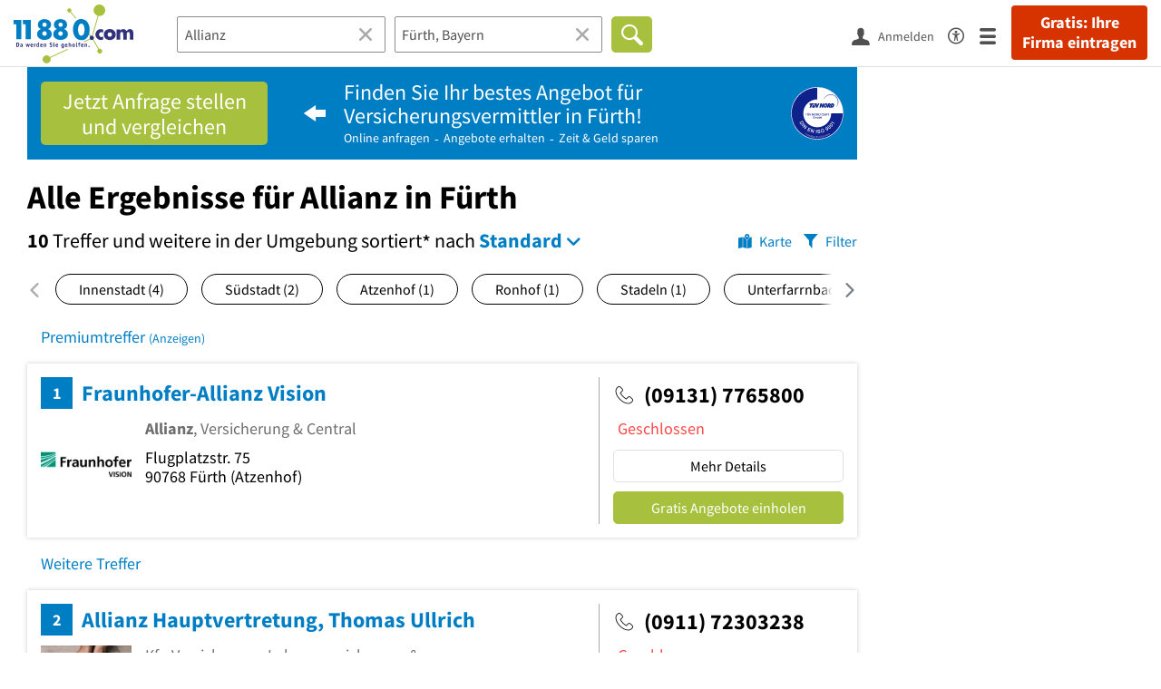

--- FILE ---
content_type: text/html; charset=utf-8
request_url: https://www.11880.com/suche/allianz/fuerth
body_size: 72990
content:

<!DOCTYPE html>
<html class="no-js" lang="de">
<head>
    <link rel="preconnect" href="https://a.delivery.consentmanager.net"><link rel="preconnect" href="https://cdn.consentmanager.net"><script>if(!("gdprAppliesGlobally" in window)){window.gdprAppliesGlobally=true}if(!("cmp_id" in window)||window.cmp_id<1){window.cmp_id=0}if(!("cmp_cdid" in window)){window.cmp_cdid="257e89ef4274"}if(!("cmp_params" in window)){window.cmp_params=""}if(!("cmp_host" in window)){window.cmp_host="a.delivery.consentmanager.net"}if(!("cmp_cdn" in window)){window.cmp_cdn="cdn.consentmanager.net"}if(!("cmp_proto" in window)){window.cmp_proto="https:"}if(!("cmp_codesrc" in window)){window.cmp_codesrc="1"}window.cmp_getsupportedLangs=function(){var b=["DE","EN","FR","IT","NO","DA","FI","ES","PT","RO","BG","ET","EL","GA","HR","LV","LT","MT","NL","PL","SV","SK","SL","CS","HU","RU","SR","ZH","TR","UK","AR","BS"];if("cmp_customlanguages" in window){for(var a=0;a<window.cmp_customlanguages.length;a++){b.push(window.cmp_customlanguages[a].l.toUpperCase())}}return b};window.cmp_getRTLLangs=function(){var a=["AR"];if("cmp_customlanguages" in window){for(var b=0;b<window.cmp_customlanguages.length;b++){if("r" in window.cmp_customlanguages[b]&&window.cmp_customlanguages[b].r){a.push(window.cmp_customlanguages[b].l)}}}return a};window.cmp_getlang=function(j){if(typeof(j)!="boolean"){j=true}if(j&&typeof(cmp_getlang.usedlang)=="string"&&cmp_getlang.usedlang!==""){return cmp_getlang.usedlang}var g=window.cmp_getsupportedLangs();var c=[];var f=location.hash;var e=location.search;var a="languages" in navigator?navigator.languages:[];if(f.indexOf("cmplang=")!=-1){c.push(f.substr(f.indexOf("cmplang=")+8,2).toUpperCase())}else{if(e.indexOf("cmplang=")!=-1){c.push(e.substr(e.indexOf("cmplang=")+8,2).toUpperCase())}else{if("cmp_setlang" in window&&window.cmp_setlang!=""){c.push(window.cmp_setlang.toUpperCase())}else{if(a.length>0){for(var d=0;d<a.length;d++){c.push(a[d])}}}}}if("language" in navigator){c.push(navigator.language)}if("userLanguage" in navigator){c.push(navigator.userLanguage)}var h="";for(var d=0;d<c.length;d++){var b=c[d].toUpperCase();if(g.indexOf(b)!=-1){h=b;break}if(b.indexOf("-")!=-1){b=b.substr(0,2)}if(g.indexOf(b)!=-1){h=b;break}}if(h==""&&typeof(cmp_getlang.defaultlang)=="string"&&cmp_getlang.defaultlang!==""){return cmp_getlang.defaultlang}else{if(h==""){h="EN"}}h=h.toUpperCase();return h};(function(){var u=document;var v=u.getElementsByTagName;var h=window;var o="";var b="_en";if("cmp_getlang" in h){o=h.cmp_getlang().toLowerCase();if("cmp_customlanguages" in h){for(var q=0;q<h.cmp_customlanguages.length;q++){if(h.cmp_customlanguages[q].l.toUpperCase()==o.toUpperCase()){o="en";break}}}b="_"+o}function x(i,e){var w="";i+="=";var s=i.length;var d=location;if(d.hash.indexOf(i)!=-1){w=d.hash.substr(d.hash.indexOf(i)+s,9999)}else{if(d.search.indexOf(i)!=-1){w=d.search.substr(d.search.indexOf(i)+s,9999)}else{return e}}if(w.indexOf("&")!=-1){w=w.substr(0,w.indexOf("&"))}return w}var k=("cmp_proto" in h)?h.cmp_proto:"https:";if(k!="http:"&&k!="https:"){k="https:"}var g=("cmp_ref" in h)?h.cmp_ref:location.href;var j=u.createElement("script");j.setAttribute("data-cmp-ab","1");var c=x("cmpdesign","cmp_design" in h?h.cmp_design:"");var f=x("cmpregulationkey","cmp_regulationkey" in h?h.cmp_regulationkey:"");var r=x("cmpgppkey","cmp_gppkey" in h?h.cmp_gppkey:"");var n=x("cmpatt","cmp_att" in h?h.cmp_att:"");j.src=k+"//"+h.cmp_host+"/delivery/cmp.php?"+("cmp_id" in h&&h.cmp_id>0?"id="+h.cmp_id:"")+("cmp_cdid" in h?"&cdid="+h.cmp_cdid:"")+"&h="+encodeURIComponent(g)+(c!=""?"&cmpdesign="+encodeURIComponent(c):"")+(f!=""?"&cmpregulationkey="+encodeURIComponent(f):"")+(r!=""?"&cmpgppkey="+encodeURIComponent(r):"")+(n!=""?"&cmpatt="+encodeURIComponent(n):"")+("cmp_params" in h?"&"+h.cmp_params:"")+(u.cookie.length>0?"&__cmpfcc=1":"")+"&l="+o.toLowerCase()+"&o="+(new Date()).getTime();j.type="text/javascript";j.async=true;if(u.currentScript&&u.currentScript.parentElement){u.currentScript.parentElement.appendChild(j)}else{if(u.body){u.body.appendChild(j)}else{var t=v("body");if(t.length==0){t=v("div")}if(t.length==0){t=v("span")}if(t.length==0){t=v("ins")}if(t.length==0){t=v("script")}if(t.length==0){t=v("head")}if(t.length>0){t[0].appendChild(j)}}}var m="js";var p=x("cmpdebugunminimized","cmpdebugunminimized" in h?h.cmpdebugunminimized:0)>0?"":".min";var a=x("cmpdebugcoverage","cmp_debugcoverage" in h?h.cmp_debugcoverage:"");if(a=="1"){m="instrumented";p=""}var j=u.createElement("script");j.src=k+"//"+h.cmp_cdn+"/delivery/"+m+"/cmp"+b+p+".js";j.type="text/javascript";j.setAttribute("data-cmp-ab","1");j.async=true;if(u.currentScript&&u.currentScript.parentElement){u.currentScript.parentElement.appendChild(j)}else{if(u.body){u.body.appendChild(j)}else{var t=v("body");if(t.length==0){t=v("div")}if(t.length==0){t=v("span")}if(t.length==0){t=v("ins")}if(t.length==0){t=v("script")}if(t.length==0){t=v("head")}if(t.length>0){t[0].appendChild(j)}}}})();window.cmp_addFrame=function(b){if(!window.frames[b]){if(document.body){var a=document.createElement("iframe");a.style.cssText="display:none";if("cmp_cdn" in window&&"cmp_ultrablocking" in window&&window.cmp_ultrablocking>0){a.src="//"+window.cmp_cdn+"/delivery/empty.html"}a.name=b;a.setAttribute("title","Intentionally hidden, please ignore");a.setAttribute("role","none");a.setAttribute("tabindex","-1");document.body.appendChild(a)}else{window.setTimeout(window.cmp_addFrame,10,b)}}};window.cmp_rc=function(h){var b=document.cookie;var f="";var d=0;while(b!=""&&d<100){d++;while(b.substr(0,1)==" "){b=b.substr(1,b.length)}var g=b.substring(0,b.indexOf("="));if(b.indexOf(";")!=-1){var c=b.substring(b.indexOf("=")+1,b.indexOf(";"))}else{var c=b.substr(b.indexOf("=")+1,b.length)}if(h==g){f=c}var e=b.indexOf(";")+1;if(e==0){e=b.length}b=b.substring(e,b.length)}return(f)};window.cmp_stub=function(){var a=arguments;__cmp.a=__cmp.a||[];if(!a.length){return __cmp.a}else{if(a[0]==="ping"){if(a[1]===2){a[2]({gdprApplies:gdprAppliesGlobally,cmpLoaded:false,cmpStatus:"stub",displayStatus:"hidden",apiVersion:"2.0",cmpId:31},true)}else{a[2](false,true)}}else{if(a[0]==="getUSPData"){a[2]({version:1,uspString:window.cmp_rc("")},true)}else{if(a[0]==="getTCData"){__cmp.a.push([].slice.apply(a))}else{if(a[0]==="addEventListener"||a[0]==="removeEventListener"){__cmp.a.push([].slice.apply(a))}else{if(a.length==4&&a[3]===false){a[2]({},false)}else{__cmp.a.push([].slice.apply(a))}}}}}}};window.cmp_gpp_ping=function(){return{gppVersion:"1.0",cmpStatus:"stub",cmpDisplayStatus:"hidden",supportedAPIs:["tcfca","usnat","usca","usva","usco","usut","usct"],cmpId:31}};window.cmp_gppstub=function(){var a=arguments;__gpp.q=__gpp.q||[];if(!a.length){return __gpp.q}var g=a[0];var f=a.length>1?a[1]:null;var e=a.length>2?a[2]:null;if(g==="ping"){return window.cmp_gpp_ping()}else{if(g==="addEventListener"){__gpp.e=__gpp.e||[];if(!("lastId" in __gpp)){__gpp.lastId=0}__gpp.lastId++;var c=__gpp.lastId;__gpp.e.push({id:c,callback:f});return{eventName:"listenerRegistered",listenerId:c,data:true,pingData:window.cmp_gpp_ping()}}else{if(g==="removeEventListener"){var h=false;__gpp.e=__gpp.e||[];for(var d=0;d<__gpp.e.length;d++){if(__gpp.e[d].id==e){__gpp.e[d].splice(d,1);h=true;break}}return{eventName:"listenerRemoved",listenerId:e,data:h,pingData:window.cmp_gpp_ping()}}else{if(g==="getGPPData"){return{sectionId:3,gppVersion:1,sectionList:[],applicableSections:[0],gppString:"",pingData:window.cmp_gpp_ping()}}else{if(g==="hasSection"||g==="getSection"||g==="getField"){return null}else{__gpp.q.push([].slice.apply(a))}}}}}};window.cmp_msghandler=function(d){var a=typeof d.data==="string";try{var c=a?JSON.parse(d.data):d.data}catch(f){var c=null}if(typeof(c)==="object"&&c!==null&&"__cmpCall" in c){var b=c.__cmpCall;window.__cmp(b.command,b.parameter,function(h,g){var e={__cmpReturn:{returnValue:h,success:g,callId:b.callId}};d.source.postMessage(a?JSON.stringify(e):e,"*")})}if(typeof(c)==="object"&&c!==null&&"__uspapiCall" in c){var b=c.__uspapiCall;window.__uspapi(b.command,b.version,function(h,g){var e={__uspapiReturn:{returnValue:h,success:g,callId:b.callId}};d.source.postMessage(a?JSON.stringify(e):e,"*")})}if(typeof(c)==="object"&&c!==null&&"__tcfapiCall" in c){var b=c.__tcfapiCall;window.__tcfapi(b.command,b.version,function(h,g){var e={__tcfapiReturn:{returnValue:h,success:g,callId:b.callId}};d.source.postMessage(a?JSON.stringify(e):e,"*")},b.parameter)}if(typeof(c)==="object"&&c!==null&&"__gppCall" in c){var b=c.__gppCall;window.__gpp(b.command,function(h,g){var e={__gppReturn:{returnValue:h,success:g,callId:b.callId}};d.source.postMessage(a?JSON.stringify(e):e,"*")},"parameter" in b?b.parameter:null,"version" in b?b.version:1)}};window.cmp_setStub=function(a){if(!(a in window)||(typeof(window[a])!=="function"&&typeof(window[a])!=="object"&&(typeof(window[a])==="undefined"||window[a]!==null))){window[a]=window.cmp_stub;window[a].msgHandler=window.cmp_msghandler;window.addEventListener("message",window.cmp_msghandler,false)}};window.cmp_setGppStub=function(a){if(!(a in window)||(typeof(window[a])!=="function"&&typeof(window[a])!=="object"&&(typeof(window[a])==="undefined"||window[a]!==null))){window[a]=window.cmp_gppstub;window[a].msgHandler=window.cmp_msghandler;window.addEventListener("message",window.cmp_msghandler,false)}};window.cmp_addFrame("__cmpLocator");if(!("cmp_disableusp" in window)||!window.cmp_disableusp){window.cmp_addFrame("__uspapiLocator")}if(!("cmp_disabletcf" in window)||!window.cmp_disabletcf){window.cmp_addFrame("__tcfapiLocator")}if(!("cmp_disablegpp" in window)||!window.cmp_disablegpp){window.cmp_addFrame("__gppLocator")}window.cmp_setStub("__cmp");if(!("cmp_disabletcf" in window)||!window.cmp_disabletcf){window.cmp_setStub("__tcfapi")}if(!("cmp_disableusp" in window)||!window.cmp_disableusp){window.cmp_setStub("__uspapi")}if(!("cmp_disablegpp" in window)||!window.cmp_disablegpp){window.cmp_setGppStub("__gpp")};</script>
    
<meta charset="UTF-8" />
<title>Alle Ergebnisse für Allianz in Fürth</title>
<meta name="robots" content="noindex, follow">
<meta name="description" content="10 Suchergebnisse für Allianz in Fürth mit Telefonnummer, Adresse, Wegbeschreibung, Öffnungszeiten, Bewertung im Branchen- &amp; Telefonbuch auf 11880.com">
<meta name="viewport" content="width=device-width, initial-scale=1">
<meta http-equiv="X-UA-Compatible" content="IE=edge" />
<meta property="og:title" content="Alle Ergebnisse für Allianz in Fürth" />
<meta property="og:site_name" content="Alle Ergebnisse für Allianz in Fürth" />
<meta property="og:type" content="website" />
    <meta property="og:image" content="//static.11880.com/Portal/images/11880/11880_600x600.png" />
<meta property="og:description" content="10 Suchergebnisse für Allianz in Fürth mit Telefonnummer, Adresse, Wegbeschreibung, Öffnungszeiten, Bewertung im Branchen- & Telefonbuch auf 11880.com" />
<meta property="og:locale" content="de_DE" />
<meta property="og:url" content="https://www.11880.com/suche/allianz/fuerth" />
<meta property="fb:app_id" content="164582917283669" /> 


<link rel="preconnect" href="https://static.11880.com/" crossorigin /><link rel="preconnect" href="https://static.11880.com/" /><link rel="dns-prefetch" href="https://myk.11880.com" /><link rel="preconnect" href="https://cdn.11880.com/" /><link rel="dns-prefetch" href="https://statistics.11880.com/" /><link rel="preload" href="//static.11880.com/Portal/css/common_redesign.min+1769516401066.css" as="style"><link rel="preload" href="//static.11880.com/Portal/css/portalresultlist.min+1769516401066.css" as="style"><link rel="dns-prefetch" href="https://osms.11880.com" /><link rel="dns-prefetch" href="https://adservice.google.com" /><link rel="dns-prefetch" href="https://adservice.google.de" /><link rel="dns-prefetch" href="https://pagead2.googlesyndication.com" /><link rel="dns-prefetch" href="https://securepubads.g.doubleclick.net" /><link rel="dns-prefetch" href="https://stats.g.doubleclick.net" /><link rel="dns-prefetch" href="https://tpc.googlesyndication.com" /><link rel="dns-prefetch" href="https://www.google.com" /><link rel="dns-prefetch" href="https://www.google.de" /><link rel="dns-prefetch" href="https://www.google-analytics.com" /><link rel="dns-prefetch" href="https://www.googletagmanager.com" /><link rel="dns-prefetch" href="https://www.googletagservices.com" /><link rel="preload" href="//static.11880.com/Portal/fonts/sourcesanspro/sourcesanspro-regular-latin.woff2"as="font" type="font/woff2" crossorigin><link rel="preload" href="//static.11880.com/Portal/fonts/sourcesanspro/sourcesanspro-bold-latin.woff2"as="font" type="font/woff2" crossorigin><link rel="preload" href="//static.11880.com/Portal/fonts/icons-de-tl/11880-icons+1769516401066.woff2"as="font"type="font/woff2"crossorigin>


<link href="https://www.11880.com/suche/allianz/fuerth" rel="canonical">

	<style>.navbar-custom .logo{background-image:url(https://static.11880.com/Portal/images/11880/logo-vector.svg)}@media only screen and (max-width:767px){.navbar-custom .logo{background-image:url(https://static.11880.com/Portal/images/11880/logo-vector-without-claim.svg)}}@font-face {font-family:  '11880-icons';src:          url('//static.11880.com/Portal/fonts/icons-de-tl/11880-icons+1769516401066.eot');src:          url('//static.11880.com/Portal/fonts/icons-de-tl/11880-icons+1769516401066.eot#iefix') format('embedded-opentype'),url('//static.11880.com/Portal/fonts/icons-de-tl/11880-icons+1769516401066.woff2') format('woff2'),url('//static.11880.com/Portal/fonts/icons-de-tl/11880-icons+1769516401066.ttf') format('truetype'),url('//static.11880.com/Portal/fonts/icons-de-tl/11880-icons+1769516401066.woff') format('woff'),url('//static.11880.com/Portal/fonts/icons-de-tl/11880-icons+1769516401066.svg#11880-icons') format('svg');font-weight:  normal;font-style:   normal;font-display: block;}</style>

<link rel="apple-touch-icon" href="//static.11880.com/Portal/images/apple-touch-icon-11880.png" />
<link rel="icon" href="//static.11880.com/Portal/images/11880/favicon.ico" />
	
	                        <!-- Google Tag Manager -->
    <script type="text/javascript">
        window['gtag_enable_tcf_support'] = true;
        window.dataLayer = window.dataLayer || [];
        function gtag() {
            dataLayer.push(arguments);
        }

        gtag("consent", "default", {
            ad_storage: "denied",
            analytics_storage: "denied",
            wait_for_update: 500
        });

        gtag("set", "ads_data_redaction", true);

        document.addEventListener("DOMContentLoaded", function (event) {
            (function(w, d, s, l, i){
                w[l] = w[l] || [];
                w[l].push({ 'gtm.start': new Date().getTime(), event:'gtm.js' });
                var f = d.getElementsByTagName(s)[0], j = d.createElement(s), dl = l != 'dataLayer' ? '&l=' + l : '';
                j.type = 'text/javascript';
                j.async = true;
                j.src = 'https://www.googletagmanager.com/gtm.js?id=' + i + dl;
                f.parentNode.insertBefore(j, f);

                j.addEventListener('load', function() {
                    console.log('[GTM] Loaded');
                    setTimeout(function(){
                        var _ge = new CustomEvent('gtm_loaded', { bubbles: true });
                        d.dispatchEvent(_ge);
                    }, 500);
                });
            })(window,document,'script','dataLayer','GTM-KNK9MRG');
        });
    </script>
    <!-- End Google Tag Manager -->

        
                        <!-- Google tag (gtag.js) [GA4] -->
    <script type="text/javascript" async src="https://www.googletagmanager.com/gtag/js?id=G-DW1FF9MZ2J"></script>
    <script type="text/javascript">
        window.dataLayer = window.dataLayer || [];
        function gtag(){
            dataLayer.push(arguments);
        }
        gtag('js', new Date());

        gtag("consent", "default", {
            ad_storage: "denied",
            wait_for_update: 500
        });

        gtag('consent', 'update', {
            ad_storage: 'denied',
            analytics_storage: 'granted'
        });

        gtag('config', 'G-DW1FF9MZ2J');
    </script>
    <!-- End Google Tag (gtag.js) [GA4] -->

        	

<script type="text/javascript">if (window.location.hash == '#_=_')window.location.hash = '';</script>

<script type="text/javascript" data-cfasync="false">
    var kt                                        = kt || { };
    kt.Data                                       = kt.Data || { };
    kt.Data.Page                                  = {"eyecatcherImages":[{"fileName":"ekomi.png","fileNameRetina":"ekomi@2x.png","width":150,"height":150,"alt":"eKomi Siegel","url":"https:\/\/www.ekomi.de\/bewertungen-11880-com.html","target":"_blank","show":true}],"heroImages":[{"filename":"startseite_winter-2025.webp","copyright":"\u00a9 pexels \/ grizzlybear","text":"Finden Sie lokale Unternehmen","sub":"Deutschlands gr\u00f6\u00dfte Branchenauskunft","context":"search"},{"filename":"startseite_preisvergleich.webp","copyright":"Foto \u00a9 winyuu","text":"Der 11880.com Preisvergleich: <br>Sparen Sie Zeit &amp; Geld","context":"pricecomparisonselector"},{"filename":"firma-testen.webp","copyright":"Foto \u00a9 istockphoto.com","text":"Wie gut ist Ihre Firma online aufgestellt?","context":"testcompany"}],"source":"JZHJLZIGGZHHM."};
    kt.Data.User                                  = kt.Data.User || { };
    kt.Data.Shared                                = kt.Data.Shared || { };
    kt.Data.params                                = kt.Data.params || { };
    kt.Data.Chatbot                               = kt.Data.Chatbot || { };
            kt.Data.Chatbot.projectId = '66a354705515f333bd5ebb97';
        kt.Data.Chatbot.versionId = 'production';
        kt.Data.Chatbot.cssUrl    = 'https://static.11880.com/components/chatbot/css/chatbot.min.css';
        kt.Service                                    = kt.Service || { };
    kt.Service.Environment                        = kt.Service.Environment || { };
    kt.Service.Environment.name                   = 'LIVE';
    kt.Service.Environment.domain                 = '11880.com';
    kt.Service.Environment.rootUrl                = '//www.11880.com';
    kt.Service.Environment.myUrl                  = '//my.11880.com';
    kt.Service.Environment.staticUrl              = '//static.11880.com/';
    kt.Service.Environment.staticVerticalUrl      = 'https://static.11880.com/';
    kt.Service.Environment.b2bSiteUrl             = '//unternehmen.11880.com/';
    kt.Service.Environment.cdnBaseUrl             = '//cdn.11880.com/';
    kt.Service.Environment.osmUrl                 = 'https://osm.11880.com/';
    kt.Service.Environment.osrmUrl                = 'https://osrm.11880.com/';
    kt.Service.Environment.osmFallbackMode        = 'false';
    kt.Service.Environment.Vertical               = kt.Service.Environment.Vertical || { };
    kt.Service.Environment.Vertical.genericDomain = '';
    kt.Service.Environment.Vertical.searchSlug    = '';
    kt.Service.Environment.UAK_COOKIE_NAME        = '__uak';
    kt.Service.Environment.SESSION_KEY            = 'SESSIONKEY';
    kt.Service.GeoIpCity                          = kt.Service.GeoIpCity || { };
    kt.Service.GeoIpCity.name                     = '';
    kt.Service.GeoIpCity.slug                     = '';
    kt.Service.brand                              = '11880';
    kt.Service.myKHost                            = 'https://my.11880.com';
    kt.Service.wfdjHost                           = '//www.wirfindendeinenjob.de';
    kt.Service.localytixHost                      = '//www.localytix.de';
    kt.Service.registerUrl                        = '//myk.11880.com/';
    kt.Service.ratingMaxLength                    = '4000';
    kt.Service.loginUrl                           = 'https://myk.11880.com/login';
    kt.Service.Params                             = JSON.parse('[]');
    kt.Service.mouseFlowEnabled                   = false;
    kt.Service.hasFilterTypes                     = {"entry":true,"trade":true,"city":true,"openinghour":true,"rating":true,"property":true};
    kt.Component                                  = kt.Component || { };

        kt.Data.Shared.leadFormSubmitUrl = "//v.11880.com";
            kt.Data.Shared.leadFormTracking = {"referrer":"none","trackingId":null,"trackingType":null,"portaltype":"11880.com","pagetype":"tl","verticaltype":"","formtype":"","trade":"","label":""};
        //User Auth
        kt.Data.User.isLoggedIn = false;
    kt.Data.User.role = 'guest';
        
    </script>




    <link rel="stylesheet" href="//static.11880.com/Portal/css/common_redesign.min+1769516401066.css" />
    <link rel="stylesheet" href="//static.11880.com/Portal/css/portalresultlist.min+1769516401066.css" />
<!--[if lte IE 9]>
<link rel="stylesheet" href="//static.11880.com/Portal/css/main.11880.ie9+1769516401066.css" />
<link rel="stylesheet" href="//static.11880.com/Portal/css/ie9.min+1769516401066.css" />
<![endif]-->




<!--[if lt IE 9]>
<script src="//static.11880.com/Portal/js/vendor/html5shiv.js"></script>
<![endif]-->


            <link rel="preconnect" href="https://securepubads.g.doubleclick.net" crossorigin="anonymous">
<link rel="preconnect" href="https://h5v.11880.com/" crossorigin="anonymous">

<!-- your ad tag -->
<script type="text/plain" async="async" class="cmplazyload" data-cmp-vendor="s1" data-cmp-purpose="s2,7" data-cmp-src="https://h5v.11880.com/latest/moli.min.mjs"></script><script type="text/plain" class="cmplazyload" data-cmp-vendor="s1" data-cmp-purpose="s2,7">window.moli = window.moli || { que: [] };window.moli.que.push(function (adTag) {adTag.setTargeting('url', window.location.pathname.substr(0, 40));adTag.setTargeting('branche', ["3305627","3305630","3303400","3306046","3301609","3304385","3305568",]);adTag.setTargeting('suche', ["Allianz"]);adTag.setTargeting('ort', ["fuerth-bayern"]);adTag.setAdUnitPathVariables({pageType: 'Suche_Branche'});adTag.requestAds();});</script>
        


    <script type="text/javascript">
        if (!kt) kt = {};
        if (!kt.Data) kt.Data = {};
        if (!kt.Data.SearchResult) kt.Data.SearchResult = {};
                if (!kt.Data.SearchResult.direct) kt.Data.SearchResult.direct = { };
        if (!kt.Data.SearchResult.direct.statistics) kt.Data.SearchResult.direct.statistics = { };
        if (!kt.Data.SearchResult.direct.statistics.totalCount) kt.Data.SearchResult.direct.statistics.totalCount = 0;
                if (!kt.Data.SearchResult.directRadiusEnhanced) kt.Data.SearchResult.directRadiusEnhanced = { };
        if (!kt.Data.SearchResult.directRadiusEnhanced.statistics) kt.Data.SearchResult.directRadiusEnhanced.statistics = {"command":"search","totalCount":619,"resultCount":50,"processedCount":95577,"sortStrategy":"entry.distance.ASC","isRadiusSearch":true,"isFuzzy":true,"limit":50,"skip":0,"searchDurationSec":0.098305,"isMapLocationSearch":false};
                        if (!kt.Data.SearchResult.supraRegional) kt.Data.SearchResult.supraRegional = { };
        if (!kt.Data.SearchResult.supraRegional.statistics) kt.Data.SearchResult.supraRegional.statistics = {"command":"search","totalCount":3,"resultCount":3,"processedCount":303,"limit":50,"skip":0,"searchDurationSec":0.002837,"isMapLocationSearch":false};
                        if (!kt.Data.SearchResult.verticalDetails) kt.Data.SearchResult.verticalDetails = {"buttonE":"","buttonTl":"","cluster":"Versicherung","contactFormSuccessWithLeadform":false,"eKomi":{"interfaceId":"99562","interfacePassword":"d32c3dcd0f5ba6529cd80a81c","visible":true},"fileUpload":true,"formtype":"li_subject","image":[{"url":"versicherung\/android-400.png","width":400,"height":115},{"url":"versicherung\/android-600.png","width":600,"height":173},{"url":"versicherung\/android-800.png","width":800,"height":231},{"url":"versicherung\/android-1000.png","width":1000,"height":289},{"url":"versicherung\/android-1200.png","width":1200,"height":346},{"url":"versicherung\/android-1400.png","width":1400,"height":404},{"url":"versicherung\/ios-480.png","width":480,"height":139},{"url":"versicherung\/ios-960.png","width":960,"height":279},{"url":"versicherung\/ios-1136.png","width":1136,"height":330},{"url":"versicherung\/ios-1334.png","width":1334,"height":387},{"url":"versicherung\/ios-1920.png","width":1920,"height":557},{"url":"versicherung\/iPad-320.png","width":320,"height":92},{"url":"versicherung\/iPad-640.png","width":640,"height":185},{"url":"versicherung\/iPad-960.png","width":960,"height":277}],"leadFormButtonPlural":"Gratis Angebote einholen","leadFormButtonPluralWsTl":"Gratis Angebote","leadFormButtonSingular":"Gratis Angebot einholen","leadFormButtonSingularWsTl":"Gratis Angebot","leadFormPlaceholder":"Ich m\u00f6chte mich \u00fcber M\u00f6glichkeiten zur Altersvorsorge informieren.","leadFormSearchString":"Wo suchen Sie ein Angebot?","leadFormType":"angebot","leadTradeInformation":"","leadUrl":"","leadWorkerPlural":"Versicherungsunternehmen","leadWorkerSingular":"Versicherung","name":"versicherung","original_name":"versicherung","overruleCampaignRequirement":null,"servicePartner":null,"teaserimage":"versicherung_small.png","title":"Versicherungen","trackname":"vertical-versicherung","tuevLink":true,"url":"https:\/\/www.11880-versicherung.com?utm_source={utm_source}&source={utm_source}","urlSearchResultList":"https:\/\/www.11880-versicherung.com\/versicherung\/{city}?utm_source={utm_source}&source={utm_source}","validator":{"searchResult":{"rules":null,"messages":[]},"modal":{"rules":{"zipcode":{"germanPostal":true,"germanPostalnotempty":true},"city":{"cityname":true,"citynamenotempty":true},"salutation":{"selectionnotempty":true},"surname":{"surnameField":true},"phone":{"germanPhone":true},"email":{"companyemail":true,"companyemailnotempty":true},"text":{"minLengthWithErrorText":25},"subject":{"minLengthWithErrorTextSubject":10}},"messages":[]},"entryDetail":{"rules":null,"messages":[]}},"web3id":4669911,"web3name":"Versicherung","web3namePlural":"Versicherungsunternehmen","workerPlural":"Versicherungsvermittler","workerSingular":"Versicherungsvermittler","ratingSourceId":null,"type":"vertical","radius":0,"id":0,"isLeadCampaign":true};
        if (!kt.Data.SearchResult.vertical) kt.Data.SearchResult.vertical = "versicherung";
                kt.Data.SearchResult.currentQuery = {"client":{"brand":"11880","source":"Portal","version":null,"webserviceVersion":"1.0","sysCategory":"Webbrowser","sysVersion":null,"uniqueId":null,"heartBeatId":null,"device":null,"displayResolution":null,"geoX":null,"geoY":null,"channel":null,"ip":null},"metaSearch":{"names":"allianz","name":null,"trade":null},"address":{"meta":null,"city":null,"zipCode":null,"zipCity":null,"street":null,"houseNumber":null,"streetAndHouseNumber":null,"district":null,"cityAndDistrict":null,"addressId":"26418","cityAddressId":null,"geo":null,"geoRect":null,"ipAddress":null},"searchOptions":{"randomSeed":1769973053},"searchModules":{"direct":[]},"urlQuery":{}};
        kt.Data.SearchResult.searchName = "metaSearch";
        kt.Data.SearchResult.searchMode = "businessSearch";
        kt.Data.SearchResult.searchTerm = "Allianz";
                        kt.Data.SearchResult.searchLocation = {"root":{"addressId":"26418","adminDistrict":"F\u00fcrth","area":63,"areaCodes":["0911"],"city":"F\u00fcrth, Bayern","cityCode":"16201500","cityId":23642319,"cityShort":"F\u00fcrth","citySlug":"fuerth-bayern","communityId":"09563000","countryCode":"DE","detailDepth":"O","federalStateCode":"BY","geo":{"quality":"A","wgs":{"center":{"x":10.989784,"y":49.477275},"east":11.026337,"north":49.538479,"south":49.436639,"west":10.901145}},"isCityValid":true,"isDistrictCapital":true,"isPremiumCity":true,"lastUpdate":"2015-06-25 09:59:00.729","municipality":"F\u00fcrth, Stadt","outOfSync":false,"parentIds":[{"addressId":"301","detailDepth":"K"},{"addressId":"5","detailDepth":"B"},{"addressId":"1","detailDepth":"L"}],"population":119808,"regPlateMain":"F\u00dc","regionalAddressIds":{"R100":["100256","100262","100315","100509","100757","100934","100997","101234","101239","101377","101388","101439","10159","101768","101891","101924","101935","102017","102102","102337","1024","102546","102569","102615","102709","10275","103009","103120","103131","103139","1032","103201","103259","103262","103286","103343","103489","103586","103617","103783","103801","103887","103897","103939","103954","104088","104178","104268","104275","104298","104501","104509","104598","104604","105091","105094","105100","105242","105248","105689","105762","105833","105834","105835","105845","105969","106143","106197","106202","106220","106540","106622","106649","106727","10683","106904","106994","107048","107155","107232","107590","107657","107724","107954","108016","108020","108089","108111","108367","108454","108709","108731","108902","108918","108964","108997","109010","109069","109694","11144","11148","11322","11614","11787","11865","11894","1252","12620","12645","12863","12912","13080","13129","13233","13234","13306","13534","13612","13755","13756","13757","13906","14055","14057","14064","14128","14138","14182","14190","14205","14206","14213","14277","14296","14303","14593","14594","14611","14659","14677","1470","14820","15028","15063","15144","15162","15171","15267","15408","1545","1547","1570","15900","16063","16065","16210","16254","16363","16418","16564","16763","16802","1683","16832","16847","17000","17016","17092","17117","17123","17426","17450","17485","17511","1752","17624","17669","17879","18403","18669","18738","18789","18853","18861","18895","18896","18898","18943","19005","19020","19162","19183","19323","19406","19513","19728","19767","19813","19826","19840","19841","19842","19962","20263","2047","20666","20712","20743","20979","21069","21091","21122","21130","21274","21440","21450","21616","21781","21969","2203","22060","22118","2212","22146","22149","22277","22310","22497","22708","22726","22796","22853","22869","22910","22957","23121","23276","2348","23862","23940","23945","23977","23984","24097","24112","24141","2429","24338","24540","24660","24677","24678","24933","24971","2503","25297","25380","25394","25445","25501","25516","25569","25732","2589","26144","26146","26168","26282","26553","26608","26669","2670","26803","27248","27286","27330","27361","27588","27593","27692","27694","27777","27843","27872","27875","27924","27960","28067","28074","28080","28175","28182","28293","28691","28708","28784","29032","29055","29259","29302","29372","29630","29968","29990","30018","30043","30351","30451","30511","30516","3069","3109","31298","31471","31541","31565","31657","31679","3171","31743","31870","3190","31959","32492","32791","32839","32922","32962","33070","33084","33134","33192","33745","33889","33957","34318","34517","34529","3504","35079","35104","35144","35376","35444","35486","36010","36196","36346","36368","36788","36963","3699","37024","37230","37264","37387","37607","37705","37737","37783","37819","37844","37877","37911","38031","38337","38338","38448","38523","38612","38670","38797","38829","3892","39208","39234","39258","39282","39427","39750","39755","39763","3980","39952","40018","40226","40227","40245","40654","40986","41087","41148","41278","41836","4188","42424","42427","42566","43164","43358","43749","43870","439","44138","44347","44465","44466","44527","44578","44590","44619","4465","44776","44900","44922","45000","45025","45037","45046","45055","45314","4547","45495","4553","46354","46411","46504","46530","46577","46778","47077","47103","47105","47254","47350","47352","4738","47733","47847","47866","4798","4810","48340","48377","48445","48513","48525","48533","48537","48540","48566","48568","48612","48783","48811","48890","4926","493","4930","49742","49855","49913","50319","505","50539","50775","50827","5093","5094","51045","51267","51295","51355","51377","51623","51624","52105","52282","52660","52974","5324","5328","53345","53346","53383","5339","53456","53473","53482","53505","53521","53541","5357","53679","5412","54156","54258","5432","54329","54368","54392","54453","54500","54542","54574","5459","54767","548","5486","54894","54899","54945","55042","55085","55100","5511","55483","55594","55602","55947","56175","56222","56241","56342","56369","56404","56945","5697","57126","57248","573","57301","57936","583","58341","5839","58448","58525","58580","58824","59165","59200","59214","59220","59403","59532","59647","59909","59957","59958","59959","59960","59962","59965","59970","59971","59973","59977","59982","59983","59984","59986","59988","59990","60004","60022","60093","60133","60189","60436","60454","60571","60607","60636","60760","60918","61062","61123","61396","61397","61612","61623","61693","61696","61772","61822","62090","62200","62400","62404","62411","62428","62917","63071","63443","63445","63487","63551","63571","63655","63709","63713","63761","63770","63968","64019","64150","6423","64487","64511","65018","65034","65154","65235","65391","65614","65639","65802","6585","65977","66064","66105","66188","66341","66342","6648","66521","66527","66560","66562","66564","66568","66574","6693","67027","6715","67454","67497","67571","67858","67859","68028","68135","68175","68363","68636","68682","68868","68905","69285","69364","69569","6970","69880","69988","70023","70128","70203","70255","70421","70501","70546","70566","70744","71068","71470","71525","71584","71726","71927","72109","72491","72805","72865","7292","7303","73060","73231","73275","73291","733","73510","73613","73776","73900","73918","7407","7415","74168","74235","74321","74327","74342","744","74422","745","74534","74586","74612","74728","74817","74834","75158","75187","75218","75231","75314","75330","7536","754","75434","75478","75486","75507","75580","75654","75655","75660","75679","75708","75740","75877","75935","75981","76089","76153","76620","76636","76663","76844","76855","76928","77131","77163","7719","77228","77342","77414","77498","77499","77562","77563","77725","77789","77822","77863","77996","78051","78600","78629","7864","78783","7887","78926","79294","79322","79343","79348","79546","79623","79731","80049","80121","80160","80314","80360","8038","80444","807","80808","80963","81098","81123","81224","81306","81350","81446","81554","81555","81566","81608","81721","81775","81855","81873","82260","82357","82722","83072","8344","83969","84088","84132","84155","84395","84491","84608","84685","84757","85092","85291","85331","8542","85478","85503","85511","85533","85534","85584","85680","85803","86097","8625","8634","86401","86443","86542","86684","86786","86908","86946","86994","87101","87125","87146","87178","87179","87246","87284","87293","87355","87405","87445","87512","8754","87615","88176","88331","88510","88535","88609","88637","88648","88674","89222","89242","8930","89360","89623","89648","89672","89742","89776","89784","90070","90113","9012","90122","90205","90215","90249","90386","90880","90998","91011","91114","91121","91145","91475","91603","91821","92073","92335","92377","92674","92805","92993","9305","93084","93256","9343","93818","93943","9400","94265","94346","94366","94386","94387","94395","94640","94854","94860","94877","94882","94974","94979","95099","95295","95325","95556","95706","95708","95723","95747","9588","95934","95938","95939","95971","96240","96479","96571","96589","96614","96632","96662","96787","96988","97056","97277","97334","97378","9738","97389","97561","98403","98490","98536","98626","98787","98819","98849","98850","98898","99272","99368","99589","99592","99601","99602","99615","99727","99845","99954"],"R20":["104298","109694","13080","13612","14677","17669","19162","22146","22149","23940","26553","31471","31541","3171","33745","38338","38612","38670","38829","46411","4930","49913","54500","54542","60004","61623","62200","66341","68363","68636","69880","76089","80360","81098","81306","81721","86908","86994","88648","90113","91603","97056","99368","99589"],"R50":["100757","100934","101239","102017","103131","103259","103286","103586","103783","103897","103939","104298","105833","105835","106143","106202","106649","106727","107657","109694","12645","13080","13306","13612","14055","14064","14128","14205","14277","14296","14593","14677","15063","15267","1547","1570","16063","16763","16802","1683","16832","17123","17669","18738","18896","19162","19513","19728","19767","2047","21091","21440","21616","2203","22060","22146","22149","22796","22853","23940","24338","24660","25394","25501","26146","26553","27588","27843","27960","29630","29968","30451","31471","31541","3171","31870","32962","33084","33745","34517","3504","35079","35444","36196","36346","36963","3699","37230","37264","37844","37911","38337","38338","38448","38523","38612","38670","38829","39208","39234","39750","39763","40227","43358","44465","44578","45046","46411","46778","4738","48513","48537","4926","493","4930","49913","51377","53456","54368","54500","54542","548","54945","55085","5511","55483","55602","56222","56241","56342","5697","57248","57301","57936","5839","59958","59960","59962","59965","59970","60004","61062","61623","61772","62200","63443","63445","63551","63713","6423","64487","65235","65614","65802","65977","66105","66341","66342","66560","6693","68363","68636","68868","69880","70128","70255","70421","70744","71584","72109","72805","73776","73918","7407","74321","745","74534","74586","74817","74834","75218","75231","7536","75434","75478","75507","75679","76089","76153","77342","77498","77822","80360","8038","81098","81224","81306","81554","81555","81721","81873","82357","8344","83969","85092","85533","86097","86542","86908","86994","87146","87284","88510","88648","89222","90070","90113","9012","91475","91603","92073","9305","93818","94265","94877","95556","95706","96632","97056","97334","98403","99368","99589","99602","99727"]},"zipCode":"9076.","zipCodes":["90762","90763","90765","90766","90768"],"entryCount":16577},"largestInRadius":{"20":[{"city":"Bubenreuth","citySlug":"bubenreuth","cityPretty":"Bubenreuth","addressId":"13080"},{"city":"Buckenhof, Mittelfranken","citySlug":"buckenhof-mittelfranken","cityPretty":"Buckenhof","addressId":"13612"},{"city":"Cadolzburg","citySlug":"cadolzburg","cityPretty":"Cadolzburg","addressId":"14677"},{"city":"Eckental","citySlug":"eckental","cityPretty":"Eckental","addressId":"19162"},{"city":"Erlangen","citySlug":"erlangen","cityPretty":"Erlangen","addressId":"22149"},{"city":"Feucht","citySlug":"feucht","cityPretty":"Feucht","addressId":"23940"},{"city":"Gro\u00dfhabersdorf","citySlug":"grosshabersdorf","cityPretty":"Gro\u00dfhabersdorf","addressId":"31541"},{"city":"Heroldsberg","citySlug":"heroldsberg","cityPretty":"Heroldsberg","addressId":"38338"},{"city":"Herzogenaurach","citySlug":"herzogenaurach","cityPretty":"Herzogenaurach","addressId":"38612"},{"city":"He\u00dfdorf, Mittelfranken","citySlug":"hessdorf-mittelfranken","cityPretty":"He\u00dfdorf","addressId":"38670"},{"city":"Kalchreuth","citySlug":"kalchreuth","cityPretty":"Kalchreuth","addressId":"46411"},{"city":"Langensendelbach","citySlug":"langensendelbach","cityPretty":"Langensendelbach","addressId":"54500"},{"city":"Langenzenn","citySlug":"langenzenn","cityPretty":"Langenzenn","addressId":"54542"},{"city":"M\u00f6hrendorf","citySlug":"moehrendorf","cityPretty":"M\u00f6hrendorf","addressId":"62200"},{"city":"Neunkirchen am Brand","citySlug":"neunkirchen-am-brand","cityPretty":"Neunkirchen am Brand","addressId":"66341"},{"city":"N\u00fcrnberg, Mittelfranken","citySlug":"nuernberg-mittelfranken","cityPretty":"N\u00fcrnberg","addressId":"68363"},{"city":"Oberasbach bei N\u00fcrnberg","citySlug":"oberasbach-bei-nuernberg","cityPretty":"Oberasbach","addressId":"68636"},{"city":"Obermichelbach bei F\u00fcrth","citySlug":"obermichelbach-bei-fuerth","cityPretty":"Obermichelbach","addressId":"69880"},{"city":"R\u00f6thenbach an der Pegnitz","citySlug":"roethenbach-an-der-pegnitz","cityPretty":"R\u00f6thenbach","addressId":"81306"},{"city":"Rohr, Mittelfranken","citySlug":"rohr-mittelfranken","cityPretty":"Rohr","addressId":"80360"},{"city":"Ro\u00dftal","citySlug":"rosstal","cityPretty":"Ro\u00dftal","addressId":"81098"},{"city":"R\u00fcckersdorf, Mittelfranken","citySlug":"rueckersdorf-mittelfranken","cityPretty":"R\u00fcckersdorf","addressId":"81721"},{"city":"Schwabach","citySlug":"schwabach","cityPretty":"Schwabach","addressId":"86908"},{"city":"Schwaig bei N\u00fcrnberg","citySlug":"schwaig-bei-nuernberg","cityPretty":"Schwaig","addressId":"86994"},{"city":"Seukendorf","citySlug":"seukendorf","cityPretty":"Seukendorf","addressId":"88648"},{"city":"Stein, Mittelfranken","citySlug":"stein-mittelfranken","cityPretty":"Stein","addressId":"91603"},{"city":"Uttenreuth","citySlug":"uttenreuth","cityPretty":"Uttenreuth","addressId":"99368"},{"city":"Veitsbronn","citySlug":"veitsbronn","cityPretty":"Veitsbronn","addressId":"99589"},{"city":"Wendelstein, Mittelfranken","citySlug":"wendelstein-mittelfranken","cityPretty":"Wendelstein","addressId":"104298"},{"city":"Zirndorf, Mittelfranken","citySlug":"zirndorf-mittelfranken","cityPretty":"Zirndorf","addressId":"109694"}],"50":[{"city":"Adelsdorf, Mittelfranken","citySlug":"adelsdorf-mittelfranken","cityPretty":"Adelsdorf","addressId":"745"},{"city":"Allersberg, Mittelfranken","citySlug":"allersberg-mittelfranken","cityPretty":"Allersberg","addressId":"1683"},{"city":"Altdorf bei N\u00fcrnberg","citySlug":"altdorf-bei-nuernberg","cityPretty":"Altdorf","addressId":"2047"},{"city":"Ansbach, Mittelfranken","citySlug":"ansbach-mittelfranken","cityPretty":"Ansbach","addressId":"3504"},{"city":"Bad Windsheim","citySlug":"bad-windsheim","cityPretty":"Bad Windsheim","addressId":"5511"},{"city":"Bamberg","citySlug":"bamberg","cityPretty":"Bamberg","addressId":"5839"},{"city":"Burgebrach","citySlug":"burgebrach","cityPretty":"Burgebrach","addressId":"14064"},{"city":"Burgthann","citySlug":"burgthann","cityPretty":"Burgthann","addressId":"14277"},{"city":"Ebermannstadt","citySlug":"ebermannstadt","cityPretty":"Ebermannstadt","addressId":"18896"},{"city":"Forchheim, Oberfranken","citySlug":"forchheim-oberfranken","cityPretty":"Forchheim","addressId":"24660"},{"city":"Freystadt, Oberpfalz","citySlug":"freystadt-oberpfalz","cityPretty":"Freystadt","addressId":"25501"},{"city":"Georgensgm\u00fcnd","citySlug":"georgensgmuend","cityPretty":"Georgensgm\u00fcnd","addressId":"27843"},{"city":"Gunzenhausen am Altm\u00fchlsee","citySlug":"gunzenhausen-am-altmuehlsee","cityPretty":"Gunzenhausen","addressId":"32962"},{"city":"Heilsbronn","citySlug":"heilsbronn","cityPretty":"Heilsbronn","addressId":"37264"},{"city":"Hersbruck","citySlug":"hersbruck","cityPretty":"Hersbruck","addressId":"38523"},{"city":"Hilpoltstein, Mittelfranken","citySlug":"hilpoltstein-mittelfranken","cityPretty":"Hilpoltstein","addressId":"39208"},{"city":"Hirschaid","citySlug":"hirschaid","cityPretty":"Hirschaid","addressId":"39750"},{"city":"H\u00f6chstadt an der Aisch","citySlug":"hoechstadt-an-der-aisch","cityPretty":"H\u00f6chstadt","addressId":"40227"},{"city":"Lauf an der Pegnitz","citySlug":"lauf-an-der-pegnitz","cityPretty":"Lauf","addressId":"54945"},{"city":"Leinburg","citySlug":"leinburg","cityPretty":"Leinburg","addressId":"55602"},{"city":"Neuendettelsau","citySlug":"neuendettelsau","cityPretty":"Neuendettelsau","addressId":"65235"},{"city":"Neumarkt in der Oberpfalz","citySlug":"neumarkt-in-der-oberpfalz","cityPretty":"Neumarkt","addressId":"66105"},{"city":"Neustadt an der Aisch","citySlug":"neustadt-an-der-aisch","cityPretty":"Neustadt an der Aisch","addressId":"66560"},{"city":"Pleinfeld","citySlug":"pleinfeld","cityPretty":"Pleinfeld","addressId":"74834"},{"city":"Rednitzhembach","citySlug":"rednitzhembach","cityPretty":"Rednitzhembach","addressId":"77498"},{"city":"Roth, Mittelfranken","citySlug":"roth-mittelfranken","cityPretty":"Roth","addressId":"81224"},{"city":"Schnaittach","citySlug":"schnaittach","cityPretty":"Schnaittach","addressId":"85533"},{"city":"Schwarzenbruck","citySlug":"schwarzenbruck","cityPretty":"Schwarzenbruck","addressId":"87284"},{"city":"Strullendorf","citySlug":"strullendorf","cityPretty":"Strullendorf","addressId":"93818"},{"city":"Wei\u00dfenburg in Bayern","citySlug":"weissenburg-in-bayern","cityPretty":"Wei\u00dfenburg","addressId":"103897"}],"100":[{"city":"Aalen, W\u00fcrttemberg","citySlug":"aalen-wuerttemberg","cityPretty":"Aalen","addressId":"439"},{"city":"Amberg, Oberpfalz","citySlug":"amberg-oberpfalz","cityPretty":"Amberg","addressId":"3069"},{"city":"Bad Mergentheim","citySlug":"bad-mergentheim","cityPretty":"Bad Mergentheim","addressId":"5432"},{"city":"Bayreuth","citySlug":"bayreuth","cityPretty":"Bayreuth","addressId":"6648"},{"city":"Coburg","citySlug":"coburg","cityPretty":"Coburg","addressId":"15028"},{"city":"Crailsheim","citySlug":"crailsheim","cityPretty":"Crailsheim","addressId":"15144"},{"city":"Donauw\u00f6rth","citySlug":"donauwoerth","cityPretty":"Donauw\u00f6rth","addressId":"17485"},{"city":"Ellwangen, Jagst","citySlug":"ellwangen-jagst","cityPretty":"Ellwangen","addressId":"21130"},{"city":"Ha\u00dffurt","citySlug":"hassfurt","cityPretty":"Ha\u00dffurt","addressId":"36010"},{"city":"Ingolstadt, Donau","citySlug":"ingolstadt-donau","cityPretty":"Ingolstadt","addressId":"44922"},{"city":"Kelheim","citySlug":"kelheim","cityPretty":"Kelheim","addressId":"47733"},{"city":"Kitzingen","citySlug":"kitzingen","cityPretty":"Kitzingen","addressId":"48811"},{"city":"Kronach, Oberfranken","citySlug":"kronach-oberfranken","cityPretty":"Kronach","addressId":"52660"},{"city":"Kulmbach","citySlug":"kulmbach","cityPretty":"Kulmbach","addressId":"53346"},{"city":"Lauda-K\u00f6nigshofen","citySlug":"lauda-koenigshofen","cityPretty":"Lauda-K\u00f6nigshofen","addressId":"54899"},{"city":"Lichtenfels, Bayern","citySlug":"lichtenfels-bayern","cityPretty":"Lichtenfels","addressId":"56404"},{"city":"Marktredwitz","citySlug":"marktredwitz","cityPretty":"Marktredwitz","addressId":"59983"},{"city":"Neuburg an der Donau","citySlug":"neuburg-an-der-donau","cityPretty":"Neuburg","addressId":"65034"},{"city":"N\u00f6rdlingen","citySlug":"noerdlingen","cityPretty":"N\u00f6rdlingen","addressId":"68175"},{"city":"Pegnitz","citySlug":"pegnitz","cityPretty":"Pegnitz","addressId":"73510"},{"city":"Regensburg","citySlug":"regensburg","cityPretty":"Regensburg","addressId":"77562"},{"city":"Regenstauf","citySlug":"regenstauf","cityPretty":"Regenstauf","addressId":"77563"},{"city":"Schw\u00e4bisch Hall","citySlug":"schwaebisch-hall","cityPretty":"Schw\u00e4bisch Hall","addressId":"86946"},{"city":"Schwandorf, Bayern","citySlug":"schwandorf-bayern","cityPretty":"Schwandorf","addressId":"87101"},{"city":"Schweinfurt","citySlug":"schweinfurt","cityPretty":"Schweinfurt","addressId":"87512"},{"city":"Sonneberg, Th\u00fcringen","citySlug":"sonneberg-thueringen","cityPretty":"Sonneberg","addressId":"89776"},{"city":"Sulzbach-Rosenberg","citySlug":"sulzbach-rosenberg","cityPretty":"Sulzbach-Rosenberg","addressId":"94346"},{"city":"Tauberbischofsheim","citySlug":"tauberbischofsheim","cityPretty":"Tauberbischofsheim","addressId":"94974"},{"city":"Weiden in der Oberpfalz","citySlug":"weiden-in-der-oberpfalz","cityPretty":"Weiden","addressId":"103120"},{"city":"W\u00fcrzburg","citySlug":"wuerzburg","cityPretty":"W\u00fcrzburg","addressId":"108454"}]},"best":[{"city":"N\u00fcrnberg, Mittelfranken","citySlug":"nuernberg-mittelfranken","cityPretty":"N\u00fcrnberg","addressId":"68363"},{"city":"Zirndorf, Mittelfranken","citySlug":"zirndorf-mittelfranken","cityPretty":"Zirndorf","addressId":"109694"},{"city":"Oberasbach bei N\u00fcrnberg","citySlug":"oberasbach-bei-nuernberg","cityPretty":"Oberasbach","addressId":"68636"},{"city":"Stein, Mittelfranken","citySlug":"stein-mittelfranken","cityPretty":"Stein","addressId":"91603"},{"city":"Erlangen","citySlug":"erlangen","cityPretty":"Erlangen","addressId":"22149"},{"city":"Veitsbronn","citySlug":"veitsbronn","cityPretty":"Veitsbronn","addressId":"99589"},{"city":"Cadolzburg","citySlug":"cadolzburg","cityPretty":"Cadolzburg","addressId":"14677"},{"city":"Herzogenaurach","citySlug":"herzogenaurach","cityPretty":"Herzogenaurach","addressId":"38612"},{"city":"Obermichelbach bei F\u00fcrth","citySlug":"obermichelbach-bei-fuerth","cityPretty":"Obermichelbach","addressId":"69880"},{"city":"Seukendorf","citySlug":"seukendorf","cityPretty":"Seukendorf","addressId":"88648"}],"topDistricts":[{"district":"Innenstadt","districtSlug":"fuerth-bayern-innenstadt","addressId":"133653","businessEntryCount":1962},{"district":"S\u00fcdstadt","districtSlug":"fuerth-bayern-suedstadt","addressId":"133664","businessEntryCount":1558},{"district":"Burgfarrnbach","districtSlug":"fuerth-bayern-burgfarrnbach","addressId":"133646","businessEntryCount":323},{"district":"Hardh\u00f6he","districtSlug":"fuerth-bayern-hardhoehe","addressId":"133651","businessEntryCount":281},{"district":"Stadeln","districtSlug":"fuerth-bayern-stadeln","addressId":"133662","businessEntryCount":276},{"district":"Nordstadt","districtSlug":"fuerth-bayern-nordstadt","addressId":"133656","businessEntryCount":275}],"generated":"2026-01-31 18:33:03.487","grisuLocation":null,"district":null,"geo":null};
                kt.Data.SearchResult.distanceLocation = "Fürth, Bayern";
        kt.Data.SearchResult.distanceStreetnumber = "";
        kt.Service.citySlug = 'fuerth';
        kt.Data.what = 'Allianz';
        kt.Data.where = 'Fürth, Bayern';
        kt.Data.trade = 'Versicherung';
    </script>

            <script type="application/ld+json">{"@context":"http:\/\/schema.org","@type":"SearchResultsPage","mainEntity":{"@type":"ItemList","itemListElement":[{"@type":"ListItem","position":1,"item":{"@type":"LocalBusiness","name":"Fraunhofer-Allianz Vision","url":"https:\/\/www.11880.com\/branchenbuch\/fuerth-bayern\/081855627B102358083\/fraunhofer-allianz-vision.html","image":"https:\/\/cdn.11880.com\/fraunhofer-allianz-vision_20497262_fw280h210bffffff_fuerth-bayern.webp","email":"vision@fraunhofer.de","address":{"@type":"PostalAddress","postalCode":"90768","addressLocality":"F\u00fcrth","addressRegion":"Bayern","streetAddress":"Flugplatzstr. 75"},"telephone":"(09131) 7765800"}},{"@type":"ListItem","position":2,"item":{"@type":"LocalBusiness","name":"Allianz Hauptvertretung, Thomas Ullrich","url":"https:\/\/www.11880.com\/branchenbuch\/fuerth-bayern\/081853400B102676265\/allianz-hauptvertretung-thomas-ullrich.html","image":"https:\/\/cdn.11880.com\/allianz-hauptvertretung-thomas-ullrich_23264482_fw280h210bffffff_fuerth-bayern.webp","email":"tom.ullrich@allianz.de","address":{"@type":"PostalAddress","postalCode":"90762","addressLocality":"F\u00fcrth","addressRegion":"Bayern","streetAddress":"Gebhardtstr. 9"},"telephone":"(0911) 72303238"}},{"@type":"ListItem","position":3,"item":{"@type":"LocalBusiness","name":"Ulac und Erdem OHG","url":"https:\/\/www.11880.com\/branchenbuch\/fuerth-bayern\/081855630B112473010\/ulac-und-erdem-ohg.html","image":"https:\/\/cdn.11880.com\/ulac-und-erdem-ohg_23264492_fw280h210bffffff_fuerth-bayern.webp","email":"agentur.ulac-erdem@allianz.de","address":{"@type":"PostalAddress","postalCode":"90763","addressLocality":"F\u00fcrth","addressRegion":"Bayern","streetAddress":"Simonstr. 60"},"telephone":"(0911) 718000"}},{"@type":"ListItem","position":4,"item":{"@type":"LocalBusiness","name":"Bianca Krau\u00df Regionaldirektion f\u00fcr Allfinanz Deutsche Verm\u00f6gensberatung","url":"https:\/\/www.11880.com\/branchenbuch\/fuerth-bayern\/081855627B108515518\/bianca-krauss-regionaldirektion-fuer-allfinanz-deutsche-vermoegensberatung.html","image":"https:\/\/cdn.11880.com\/bianca-krauss-regionaldirektion-fuer-allfinanz-deutsche-vermoegensberatung_23264492_fw280h210bffffff_fuerth-bayern.webp","email":"bianca.krauss@allfinanz-dvag.de","address":{"@type":"PostalAddress","postalCode":"90765","addressLocality":"F\u00fcrth","addressRegion":"Bayern","streetAddress":"Herboldshofer Str. 16"},"telephone":"(0911) 761123"}},{"@type":"ListItem","position":5,"item":{"@type":"LocalBusiness","name":"Falko Medla Versicherungsfachwirt","url":"https:\/\/www.11880.com\/branchenbuch\/fuerth-bayern\/081856046B29329069\/falko-medla-versicherungsfachwirt.html","image":"https:\/\/cdn.11880.com\/falko-medla-versicherungsfachwirt_23264482_fw280h210bffffff_fuerth-bayern.webp","email":"fmedla@t-online.de","address":{"@type":"PostalAddress","postalCode":"90762","addressLocality":"F\u00fcrth","addressRegion":"Bayern","streetAddress":"Alexanderstr. 8"},"telephone":"(0911) 779168","aggregateRating":{"@type":"AggregateRating","worstRating":1,"bestRating":5,"ratingValue":5,"reviewCount":1,"itemReviewed":{"@type":"Organization","name":"Falko Medla Versicherungsfachwirt"}}}},{"@type":"ListItem","position":6,"item":{"@type":"LocalBusiness","name":"K\u00f6rber & Walz Inh. P. Walz Versich.B\u00fcro","url":"https:\/\/www.11880.com\/branchenbuch\/fuerth-bayern\/081856046B26935988\/koerber-walz-inh-p-walz-versich-buero.html","image":"https:\/\/cdn.11880.com\/koerber-walz-inh-p-walz-versich-buero_23264472_fw280h210bffffff_fuerth-bayern.webp","email":"info@koerber-walz.de","address":{"@type":"PostalAddress","postalCode":"90765","addressLocality":"F\u00fcrth","addressRegion":"Bayern","streetAddress":"Dieselstr. 18"},"telephone":"(0911) 979486-0"}},{"@type":"ListItem","position":7,"item":{"@type":"LocalBusiness","name":"UVB GmbH","url":"https:\/\/www.11880.com\/branchenbuch\/fuerth-bayern\/081855630B107495395\/uvb-gmbh.html","image":"https:\/\/cdn.11880.com\/uvb-gmbh_23264502_fw280h210bffffff_fuerth-bayern.webp","email":"info@uvb-gmbh.de","address":{"@type":"PostalAddress","postalCode":"90762","addressLocality":"F\u00fcrth","addressRegion":"Bayern","streetAddress":"F\u00fcrther Freiheit 4"},"telephone":"(0911) 587850"}},{"@type":"ListItem","position":8,"item":{"@type":"LocalBusiness","name":"Allianz Tarwitz Michael","url":"https:\/\/www.11880.com\/branchenbuch\/fuerth-bayern\/081855627B113013221\/allianz-tarwitz-michael.html","image":"https:\/\/cdn.11880.com\/allianz-tarwitz-michael_23264462_fw280h210bffffff_fuerth-bayern.webp","address":{"@type":"PostalAddress","postalCode":"90766","addressLocality":"F\u00fcrth","addressRegion":"Bayern","streetAddress":"Hansastr. 5"},"telephone":"(0911) 9748382"}},{"@type":"ListItem","position":9,"item":{"@type":"LocalBusiness","name":"Allianz Jungkunz Robert","url":"https:\/\/www.11880.com\/branchenbuch\/fuerth-bayern\/081855627B42013117\/allianz-jungkunz-robert.html","image":"https:\/\/cdn.11880.com\/allianz-jungkunz-robert_23264502_fw280h210bffffff_fuerth-bayern.webp","address":{"@type":"PostalAddress","postalCode":"90762","addressLocality":"F\u00fcrth","addressRegion":"Bayern","streetAddress":"K\u00f6nigstr. 107"},"telephone":"(0911) 9732200"}},{"@type":"ListItem","position":10,"item":{"@type":"LocalBusiness","name":"Lars Schuster Allianz","url":"https:\/\/www.11880.com\/branchenbuch\/fuerth-bayern\/081855627B27724082\/lars-schuster-allianz.html","image":"https:\/\/cdn.11880.com\/lars-schuster-allianz_23264462_fw280h210bffffff_fuerth-bayern.webp","address":{"@type":"PostalAddress","postalCode":"90763","addressLocality":"F\u00fcrth","addressRegion":"Bayern","streetAddress":"Fl\u00f6\u00dfaustr. 141"},"telephone":"(0911) 707143"}},{"@type":"ListItem","position":11,"item":{"@type":"LocalBusiness","name":"Allianz Versicherung Stefan Dietrich Generalvertretung","url":"https:\/\/www.11880.com\/branchenbuch\/nuernberg-mittelfranken\/081855627B112842395\/allianz-versicherung-stefan-dietrich-generalvertretung.html","image":"https:\/\/cdn.11880.com\/allianz-versicherung-stefan-dietrich-generalvertretung_23264492_fw280h210bffffff_nuernberg-mittelfranken.webp","address":{"@type":"PostalAddress","postalCode":"90427","addressLocality":"N\u00fcrnberg","addressRegion":"Bayern"},"telephone":"(0911) 37465310"}},{"@type":"ListItem","position":12,"item":{"@type":"LocalBusiness","name":"Allianz Boensch Franziska","url":"https:\/\/www.11880.com\/branchenbuch\/zirndorf-mittelfranken\/081855627B27233745\/allianz-boensch-franziska.html","image":"https:\/\/cdn.11880.com\/allianz-boensch-franziska_23264472_fw280h210bffffff_zirndorf-mittelfranken.webp","email":"agentur.boensch@allianz.de","address":{"@type":"PostalAddress","postalCode":"90513","addressLocality":"Zirndorf","addressRegion":"Bayern","streetAddress":"N\u00fcrnberger Str. 23"},"telephone":"(0911) 603334","aggregateRating":{"@type":"AggregateRating","worstRating":1,"bestRating":5,"ratingValue":1,"reviewCount":3,"itemReviewed":{"@type":"Organization","name":"Allianz Boensch Franziska"}}}},{"@type":"ListItem","position":13,"item":{"@type":"LocalBusiness","name":"Arzmiller Allianz","url":"https:\/\/www.11880.com\/branchenbuch\/nuernberg-mittelfranken\/081855627B112425566\/arzmiller-allianz.html","image":"https:\/\/cdn.11880.com\/arzmiller-allianz_23264462_fw280h210bffffff_nuernberg-mittelfranken.webp","email":"allianz.arzmiller@allianz.de","address":{"@type":"PostalAddress","postalCode":"90449","addressLocality":"N\u00fcrnberg","addressRegion":"Bayern","streetAddress":"Gebersdorfer Str. 264"},"telephone":"(0911) 9999750"}},{"@type":"ListItem","position":14,"item":{"@type":"LocalBusiness","name":"Waldemar Bergstrei\u00dfer Allianz Generalvertretung Versicherungsagentur","url":"https:\/\/www.11880.com\/branchenbuch\/nuernberg-mittelfranken\/080611609B100960512\/waldemar-bergstreisser-allianz-generalvertretung-versicherungsagentur.html","image":"https:\/\/cdn.11880.com\/waldemar-bergstreisser-allianz-generalvertretung-versicherungsagentur_23260982_fw280h210bffffff_nuernberg-mittelfranken.webp","email":"waldemar.bergstreisser@allianz.de","address":{"@type":"PostalAddress","postalCode":"90431","addressLocality":"N\u00fcrnberg","addressRegion":"Bayern","streetAddress":"Hartungstr. 37"},"telephone":"(0911) 6160480"}},{"@type":"ListItem","position":15,"item":{"@type":"LocalBusiness","name":"Allianz Beratungs- und Vertriebs-AG","url":"https:\/\/www.11880.com\/branchenbuch\/nuernberg-mittelfranken\/081855627B110101397\/allianz-beratungs-und-vertriebs-ag.html","image":"https:\/\/cdn.11880.com\/allianz-beratungs-und-vertriebs-ag_23264492_fw280h210bffffff_nuernberg-mittelfranken.webp","email":"bg.ansbach@allianz.de","address":{"@type":"PostalAddress","postalCode":"90425","addressLocality":"N\u00fcrnberg","addressRegion":"Bayern","streetAddress":"Forchheimer Str. 8"},"telephone":"(0911) 9341302"}},{"@type":"ListItem","position":16,"item":{"@type":"LocalBusiness","name":"Allianz Generalvertretung Roland Ring","url":"https:\/\/www.11880.com\/branchenbuch\/nuernberg-mittelfranken\/081855627B101900130\/allianz-generalvertretung-roland-ring.html","image":"https:\/\/cdn.11880.com\/allianz-generalvertretung-roland-ring_23264492_fw280h210bffffff_nuernberg-mittelfranken.webp","email":"ring.roland@allianz.de","address":{"@type":"PostalAddress","postalCode":"90425","addressLocality":"N\u00fcrnberg","addressRegion":"Bayern","streetAddress":"Forchheimer Str. 8"},"telephone":"(0911) 9332666"}},{"@type":"ListItem","position":17,"item":{"@type":"LocalBusiness","name":"Allianz Technology SE","url":"https:\/\/www.11880.com\/branchenbuch\/nuernberg-mittelfranken\/251093550B107528367\/allianz-technology-se.html","image":"https:\/\/cdn.11880.com\/allianz-technology-se_23264502_fw280h210bffffff_nuernberg-mittelfranken.webp","address":{"@type":"PostalAddress","postalCode":"90425","addressLocality":"N\u00fcrnberg","addressRegion":"Bayern","streetAddress":"Forchheimer Str. 8"},"telephone":"(0911) 300968-0"}},{"@type":"ListItem","position":18,"item":{"@type":"LocalBusiness","name":"Allianz Versicherung Michael Sch\u00f6n Hauptvertretung in N\u00fcrnberg - Thon","url":"https:\/\/www.11880.com\/branchenbuch\/nuernberg-mittelfranken\/081856046B112444621\/allianz-versicherung-michael-schoen-hauptvertretung-in-nuernberg-thon.html","image":"https:\/\/cdn.11880.com\/allianz-versicherung-michael-schoen-hauptvertretung-in-nuernberg-thon_23264502_fw280h210bffffff_nuernberg-mittelfranken.webp","address":{"@type":"PostalAddress","postalCode":"90425","addressLocality":"N\u00fcrnberg","addressRegion":"Bayern","streetAddress":"Forchheimer Str. 8"},"telephone":"(0911) 486824"}},{"@type":"ListItem","position":19,"item":{"@type":"LocalBusiness","name":"Allianz Versicherung Thomas Hennig Hauptvertretung in N\u00fcrnberg","url":"https:\/\/www.11880.com\/branchenbuch\/nuernberg-mittelfranken\/081855627B113270857\/allianz-versicherung-thomas-hennig-hauptvertretung-in-nuernberg.html","image":"https:\/\/cdn.11880.com\/allianz-versicherung-thomas-hennig-hauptvertretung-in-nuernberg_23264472_fw280h210bffffff_nuernberg-mittelfranken.webp","address":{"@type":"PostalAddress","postalCode":"90425","addressLocality":"N\u00fcrnberg","addressRegion":"Bayern","streetAddress":"Forchheimer Str. 8"},"telephone":"(0911) 776955"}},{"@type":"ListItem","position":20,"item":{"@type":"LocalBusiness","name":"Allianz Vertriebsdirektion N\u00fcrnberg","url":"https:\/\/www.11880.com\/branchenbuch\/nuernberg-mittelfranken\/081852882B53481321\/allianz-vertriebsdirektion-nuernberg.html","image":"https:\/\/cdn.11880.com\/allianz-vertriebsdirektion-nuernberg_16972082_fw280h210bffffff_nuernberg-mittelfranken.webp","email":"sandra.lorenzogomez@allianz.de","address":{"@type":"PostalAddress","postalCode":"90425","addressLocality":"N\u00fcrnberg","addressRegion":"Bayern","streetAddress":"Forchheimer Str. 8"},"telephone":"(089) 38000"}},{"@type":"ListItem","position":21,"item":{"@type":"LocalBusiness","name":"Ralf Miksch - nuernberg-finanzen.de","url":"https:\/\/www.11880.com\/branchenbuch\/nuernberg-mittelfranken\/080611609B106878126\/ralf-miksch-nuernberg-finanzen-de.html","image":"https:\/\/cdn.11880.com\/ralf-miksch-nuernberg-finanzen-de_50140759_fw280h210bffffff_nuernberg-mittelfranken.webp","email":"ralf.miksch@nuernberg-finanzen.de","address":{"@type":"PostalAddress","postalCode":"90419","addressLocality":"N\u00fcrnberg","addressRegion":"Bayern","streetAddress":"Helmstr. 14"},"telephone":"(0911) 2789225","aggregateRating":{"@type":"AggregateRating","worstRating":1,"bestRating":5,"ratingValue":4.88,"reviewCount":8,"itemReviewed":{"@type":"Organization","name":"Ralf Miksch - nuernberg-finanzen.de"}}}},{"@type":"ListItem","position":22,"item":{"@type":"LocalBusiness","name":"J\u00f6rg Sch\u00f6ne Allianz Versicherung Generalvertretung","url":"https:\/\/www.11880.com\/branchenbuch\/nuernberg-mittelfranken\/081855627B26496456\/joerg-schoene-allianz-versicherung-generalvertretung.html","image":"https:\/\/cdn.11880.com\/joerg-schoene-allianz-versicherung-generalvertretung_23264502_fw280h210bffffff_nuernberg-mittelfranken.webp","address":{"@type":"PostalAddress","postalCode":"90439","addressLocality":"N\u00fcrnberg","addressRegion":"Bayern","streetAddress":"Von-der-Tann-Str. 150"},"telephone":"(0911) 659955-0"}},{"@type":"ListItem","position":23,"item":{"@type":"LocalBusiness","name":"Allianz H. Roth Inh. Jochen Roth","url":"https:\/\/www.11880.com\/branchenbuch\/nuernberg-mittelfranken\/081855627B27230047\/allianz-h-roth-inh-jochen-roth.html","image":"https:\/\/cdn.11880.com\/allianz-h-roth-inh-jochen-roth_34076105_fw280h210bffffff_nuernberg-mittelfranken.webp","email":"jochen.roth1@allianz.de","address":{"@type":"PostalAddress","postalCode":"90427","addressLocality":"N\u00fcrnberg","addressRegion":"Bayern","streetAddress":"Gro\u00dfgr\u00fcndlacher Hauptstr. 11"},"telephone":"(0911) 536001"}},{"@type":"ListItem","position":24,"item":{"@type":"LocalBusiness","name":"Sp\u00f6rer & Wahlig OHG Allianz Generalvertretung","url":"https:\/\/www.11880.com\/branchenbuch\/nuernberg-mittelfranken\/081855627B113568877\/spoerer-wahlig-ohg-allianz-generalvertretung.html","image":"https:\/\/cdn.11880.com\/spoerer-wahlig-ohg-allianz-generalvertretung_23264482_fw280h210bffffff_nuernberg-mittelfranken.webp","address":{"@type":"PostalAddress","postalCode":"90429","addressLocality":"N\u00fcrnberg","addressRegion":"Bayern","streetAddress":"Hochstr. 23"},"telephone":"(0911) 71500716"}},{"@type":"ListItem","position":25,"item":{"@type":"LocalBusiness","name":"Coface, Niederlassung in Deutschland Gesch.St.","url":"https:\/\/www.11880.com\/branchenbuch\/nuernberg-mittelfranken\/081855627B39177097\/coface-niederlassung-in-deutschland-gesch-st.html","image":"https:\/\/cdn.11880.com\/coface-niederlassung-in-deutschland-gesch-st_17402892_fw280h210bffffff_nuernberg-mittelfranken.webp","email":"info-germany@coface.com","address":{"@type":"PostalAddress","postalCode":"90449","addressLocality":"N\u00fcrnberg","addressRegion":"Bayern","streetAddress":"S\u00fcdwestpark 63"},"telephone":"(0911) 818844-0"}},{"@type":"ListItem","position":26,"item":{"@type":"LocalBusiness","name":"Allianz","url":"https:\/\/www.11880.com\/branchenbuch\/oberasbach-bei-nuernberg\/081855627B112813343\/allianz.html","image":"https:\/\/cdn.11880.com\/allianz_23264502_fw280h210bffffff_oberasbach-bei-nuernberg.webp","address":{"@type":"PostalAddress","postalCode":"90522","addressLocality":"Oberasbach","addressRegion":"Bayern"},"telephone":"(0911) 37709091"}},{"@type":"ListItem","position":27,"item":{"@type":"LocalBusiness","name":"Allianz Versicherung Walter Hattel Hauptvertretung in N\u00fcrnberg","url":"https:\/\/www.11880.com\/branchenbuch\/nuernberg-mittelfranken\/081855627B113263313\/allianz-versicherung-walter-hattel-hauptvertretung-in-nuernberg.html","image":"https:\/\/cdn.11880.com\/allianz-versicherung-walter-hattel-hauptvertretung-in-nuernberg_23264502_fw280h210bffffff_nuernberg-mittelfranken.webp","email":"walter.hattel@allianz.de","address":{"@type":"PostalAddress","postalCode":"90427","addressLocality":"N\u00fcrnberg","addressRegion":"Bayern","streetAddress":"Binzenweg 12"},"telephone":"(0911) 6264118"}},{"@type":"ListItem","position":28,"item":{"@type":"LocalBusiness","name":"Allianz Versicherung Maximilian Porst Hauptvertretung in N\u00fcrnberg","url":"https:\/\/www.11880.com\/branchenbuch\/nuernberg-mittelfranken\/B113467532\/allianz-versicherung-maximilian-porst-hauptvertretung-in-nuernberg.html","email":"agentur.porst@allianz.de","address":{"@type":"PostalAddress","postalCode":"90419","addressLocality":"N\u00fcrnberg","addressRegion":"Bayern","streetAddress":"Neutorgraben 17"},"telephone":"(0911) 95033750"}},{"@type":"ListItem","position":29,"item":{"@type":"LocalBusiness","name":"Thomas Schlosser Allianz Generalvertretungen Versicherungsagentur","url":"https:\/\/www.11880.com\/branchenbuch\/nuernberg-mittelfranken\/081855627B27829491\/thomas-schlosser-allianz-generalvertretungen-versicherungsagentur.html","image":"https:\/\/cdn.11880.com\/thomas-schlosser-allianz-generalvertretungen-versicherungsagentur_23264482_fw280h210bffffff_nuernberg-mittelfranken.webp","email":"thomas.schlosser@allianz.de","address":{"@type":"PostalAddress","postalCode":"90403","addressLocality":"N\u00fcrnberg","addressRegion":"Bayern","streetAddress":"An der Fleischbr\u00fccke 1- 3"},"telephone":"(0911) 203266"}},{"@type":"ListItem","position":30,"item":{"@type":"LocalBusiness","name":"Allianz Generalvertretung M\u00fcller","url":"https:\/\/www.11880.com\/branchenbuch\/nuernberg-mittelfranken\/081855627B39822537\/allianz-generalvertretung-mueller.html","image":"https:\/\/cdn.11880.com\/allianz-generalvertretung-mueller_23264492_fw280h210bffffff_nuernberg-mittelfranken.webp","email":"info@stairweb.de","address":{"@type":"PostalAddress","postalCode":"90441","addressLocality":"N\u00fcrnberg","addressRegion":"Bayern","streetAddress":"Ambergerstr. 34"},"telephone":"(0911) 6699777"}},{"@type":"ListItem","position":31,"item":{"@type":"LocalBusiness","name":"DEVK Versicherungen Regionaldirektion","url":"https:\/\/www.11880.com\/branchenbuch\/nuernberg-mittelfranken\/081855627B30067332\/devk-versicherungen-regionaldirektion.html","image":"https:\/\/cdn.11880.com\/devk-versicherungen-regionaldirektion_17533712_fw280h210bffffff_nuernberg-mittelfranken.webp","email":"ksc.nuernberg@devk.de","address":{"@type":"PostalAddress","postalCode":"90443","addressLocality":"N\u00fcrnberg","addressRegion":"Bayern","streetAddress":"Essenweinstr. 4- 6"},"telephone":"(0911) 23650","aggregateRating":{"@type":"AggregateRating","worstRating":1,"bestRating":5,"ratingValue":1,"reviewCount":4,"itemReviewed":{"@type":"Organization","name":"DEVK Versicherungen Regionaldirektion"}}}},{"@type":"ListItem","position":32,"item":{"@type":"LocalBusiness","name":"Manfred Gehrmann Allianz Hauptvertretung","url":"https:\/\/www.11880.com\/branchenbuch\/nuernberg-mittelfranken\/081855627B27515282\/manfred-gehrmann-allianz-hauptvertretung.html","image":"https:\/\/cdn.11880.com\/manfred-gehrmann-allianz-hauptvertretung_33873252_fw280h210bffffff_nuernberg-mittelfranken.webp","email":"manfred.gehrmann@allianz.de","address":{"@type":"PostalAddress","postalCode":"90409","addressLocality":"N\u00fcrnberg","addressRegion":"Bayern","streetAddress":"L\u00f6bleinstr. 49"},"telephone":"(0911) 4740300"}},{"@type":"ListItem","position":33,"item":{"@type":"LocalBusiness","name":"Tomas Catak Allianz Generalvertretung","url":"https:\/\/www.11880.com\/branchenbuch\/stein-mittelfranken\/081855627B100939227\/tomas-catak-allianz-generalvertretung.html","image":"https:\/\/cdn.11880.com\/tomas-catak-allianz-generalvertretung_23264462_fw280h210bffffff_stein-mittelfranken.webp","email":"tomas.catak@allianz.de","address":{"@type":"PostalAddress","postalCode":"90547","addressLocality":"Stein","addressRegion":"Bayern","streetAddress":"Hauptstr. 42"},"telephone":"(0911) 686601"}},{"@type":"ListItem","position":34,"item":{"@type":"LocalBusiness","name":"Schulze Frank Allianz Vers.","url":"https:\/\/www.11880.com\/branchenbuch\/nuernberg-mittelfranken\/081855627B36486194\/schulze-frank-allianz-vers.html","image":"https:\/\/cdn.11880.com\/schulze-frank-allianz-vers_23264482_fw280h210bffffff_nuernberg-mittelfranken.webp","address":{"@type":"PostalAddress","postalCode":"90409","addressLocality":"N\u00fcrnberg","addressRegion":"Bayern","streetAddress":"Nietzschestr. 2"},"telephone":"(0911) 460181"}},{"@type":"ListItem","position":35,"item":{"@type":"LocalBusiness","name":"Compare4You","url":"https:\/\/www.11880.com\/branchenbuch\/nuernberg-mittelfranken\/081855630B112955267\/compare4you.html","image":"https:\/\/cdn.11880.com\/compare4you_34209983_fw280h210bffffff_nuernberg-mittelfranken.webp","email":"info@compare4you.de","address":{"@type":"PostalAddress","postalCode":"90403","addressLocality":"N\u00fcrnberg","addressRegion":"Bayern","streetAddress":"Kupferschmiedshof 6"},"telephone":"(0800) 5505500","aggregateRating":{"@type":"AggregateRating","worstRating":1,"bestRating":5,"ratingValue":5,"reviewCount":2,"itemReviewed":{"@type":"Organization","name":"Compare4You"}}}},{"@type":"ListItem","position":36,"item":{"@type":"LocalBusiness","name":"Joachim Uhsemann Allianz Generalvertretung Versicherungsagentur","url":"https:\/\/www.11880.com\/branchenbuch\/nuernberg-mittelfranken\/081855627B36525988\/joachim-uhsemann-allianz-generalvertretung-versicherungsagentur.html","image":"https:\/\/cdn.11880.com\/joachim-uhsemann-allianz-generalvertretung-versicherungsagentur_23264502_fw280h210bffffff_nuernberg-mittelfranken.webp","email":"uhsemann.joachim@allianz.de","address":{"@type":"PostalAddress","postalCode":"90443","addressLocality":"N\u00fcrnberg","addressRegion":"Bayern","streetAddress":"Tafelfeldstr. 36"},"telephone":"(0911) 94571-0","aggregateRating":{"@type":"AggregateRating","worstRating":1,"bestRating":5,"ratingValue":1,"reviewCount":2,"itemReviewed":{"@type":"Organization","name":"Joachim Uhsemann Allianz Generalvertretung Versicherungsagentur"}}}},{"@type":"ListItem","position":37,"item":{"@type":"LocalBusiness","name":"Versicherungsb\u00fcro D. Lachner Vertrieb von Versicherungen","url":"https:\/\/www.11880.com\/branchenbuch\/nuernberg-mittelfranken\/081856046B43322775\/versicherungsbuero-d-lachner-vertrieb-von-versicherungen.html","image":"https:\/\/cdn.11880.com\/versicherungsbuero-d-lachner-vertrieb-von-versicherungen_23264492_fw280h210bffffff_nuernberg-mittelfranken.webp","address":{"@type":"PostalAddress","postalCode":"90409","addressLocality":"N\u00fcrnberg","addressRegion":"Bayern","streetAddress":"Pirckheimerstr. 135"},"telephone":"(0911) 2101680"}},{"@type":"ListItem","position":38,"item":{"@type":"LocalBusiness","name":"Matthias Bayer Versicherungsmakler","url":"https:\/\/www.11880.com\/branchenbuch\/nuernberg-mittelfranken\/081855630B113360718\/matthias-bayer-versicherungsmakler.html","image":"https:\/\/cdn.11880.com\/matthias-bayer-versicherungsmakler_23264462_fw280h210bffffff_nuernberg-mittelfranken.webp","email":"info@mb-versicherungsmakler.de","address":{"@type":"PostalAddress","postalCode":"90443","addressLocality":"N\u00fcrnberg","addressRegion":"Bayern","streetAddress":"Meisenstr. 6"},"telephone":"(0911) 39470665"}},{"@type":"ListItem","position":39,"item":{"@type":"LocalBusiness","name":"Schule Frank Allianz Vers.","url":"https:\/\/www.11880.com\/branchenbuch\/nuernberg-mittelfranken\/081855627B33660341\/schule-frank-allianz-vers.html","image":"https:\/\/cdn.11880.com\/schule-frank-allianz-vers_23264462_fw280h210bffffff_nuernberg-mittelfranken.webp","address":{"@type":"PostalAddress","postalCode":"90402","addressLocality":"N\u00fcrnberg","addressRegion":"Bayern"}}},{"@type":"ListItem","position":40,"item":{"@type":"LocalBusiness","name":"Roland Reiter","url":"https:\/\/www.11880.com\/branchenbuch\/stein-mittelfranken\/081855627B26639449\/roland-reiter.html","image":"https:\/\/cdn.11880.com\/roland-reiter_23264502_fw280h210bffffff_stein-mittelfranken.webp","email":"info@dvag.com","address":{"@type":"PostalAddress","postalCode":"90547","addressLocality":"Stein","addressRegion":"Bayern","streetAddress":"Sonnenweg 3"},"telephone":"(0911) 688165"}},{"@type":"ListItem","position":41,"item":{"@type":"LocalBusiness","name":"Allianz Versicherung Silvia Manca Generalvertretung in N\u00fcrnberg","url":"https:\/\/www.11880.com\/branchenbuch\/nuernberg-mittelfranken\/081855627B102717336\/allianz-versicherung-silvia-manca-generalvertretung-in-nuernberg.html","image":"https:\/\/cdn.11880.com\/allianz-versicherung-silvia-manca-generalvertretung-in-nuernberg_16813652_fw280h210bffffff_nuernberg-mittelfranken.webp","email":"silvia.manca@allianz.de","address":{"@type":"PostalAddress","postalCode":"90411","addressLocality":"N\u00fcrnberg","addressRegion":"Bayern","streetAddress":"Ziegelsteinstr. 130"},"telephone":"(0911) 92318400","aggregateRating":{"@type":"AggregateRating","worstRating":1,"bestRating":5,"ratingValue":5,"reviewCount":8,"itemReviewed":{"@type":"Organization","name":"Allianz Versicherung Silvia Manca Generalvertretung in N\u00fcrnberg"}}}},{"@type":"ListItem","position":42,"item":{"@type":"LocalBusiness","name":"Allianz Versicherung Abdulrahman Alsoudi Generalvertretung in N\u00fcrnberg","url":"https:\/\/www.11880.com\/branchenbuch\/nuernberg-mittelfranken\/081855627B113235536\/allianz-versicherung-abdulrahman-alsoudi-generalvertretung-in-nuernberg.html","image":"https:\/\/cdn.11880.com\/allianz-versicherung-abdulrahman-alsoudi-generalvertretung-in-nuernberg_23264472_fw280h210bffffff_nuernberg-mittelfranken.webp","address":{"@type":"PostalAddress","postalCode":"90461","addressLocality":"N\u00fcrnberg","addressRegion":"Bayern","streetAddress":"Sch\u00f6nwei\u00dfstr. 43"},"telephone":"(0911) 52091113"}},{"@type":"ListItem","position":43,"item":{"@type":"LocalBusiness","name":"Allianz Generalvertretung Stanislav Wild","url":"https:\/\/www.11880.com\/branchenbuch\/nuernberg-mittelfranken\/081855627B110122364\/allianz-generalvertretung-stanislav-wild.html","image":"https:\/\/cdn.11880.com\/allianz-generalvertretung-stanislav-wild_23264482_fw280h210bffffff_nuernberg-mittelfranken.webp","email":"wild.stanislav@allianz.de","address":{"@type":"PostalAddress","postalCode":"90489","addressLocality":"N\u00fcrnberg","addressRegion":"Bayern","streetAddress":"\u00c4u\u00dfere Sulzbacher Str. 47"},"telephone":"(0911) 8916654"}},{"@type":"ListItem","position":44,"item":{"@type":"LocalBusiness","name":"Allianzagentur Alexander Pickel Versicherungsagentur","url":"https:\/\/www.11880.com\/branchenbuch\/nuernberg-mittelfranken\/081855627B53667456\/allianzagentur-alexander-pickel-versicherungsagentur.html","image":"https:\/\/cdn.11880.com\/allianzagentur-alexander-pickel-versicherungsagentur_23264492_fw280h210bffffff_nuernberg-mittelfranken.webp","email":"pickel.alexander@allianz.de","address":{"@type":"PostalAddress","postalCode":"90461","addressLocality":"N\u00fcrnberg","addressRegion":"Bayern","streetAddress":"Hainstr. 10"},"telephone":"(0911) 467077"}},{"@type":"ListItem","position":45,"item":{"@type":"LocalBusiness","name":"Allianz Generalvertretung Andreas Streck Versicherungsagentur","url":"https:\/\/www.11880.com\/branchenbuch\/nuernberg-mittelfranken\/081855627B26106982\/allianz-generalvertretung-andreas-streck-versicherungsagentur.html","image":"https:\/\/cdn.11880.com\/allianz-generalvertretung-andreas-streck-versicherungsagentur_23264472_fw280h210bffffff_nuernberg-mittelfranken.webp","email":"andreas.streck@allianz.de","address":{"@type":"PostalAddress","postalCode":"90461","addressLocality":"N\u00fcrnberg","addressRegion":"Bayern","streetAddress":"Allersberger Str. 185"},"telephone":"(0911) 4088575","aggregateRating":{"@type":"AggregateRating","worstRating":1,"bestRating":5,"ratingValue":5,"reviewCount":1,"itemReviewed":{"@type":"Organization","name":"Allianz Generalvertretung Andreas Streck Versicherungsagentur"}}}},{"@type":"ListItem","position":46,"item":{"@type":"LocalBusiness","name":"Versicherungsmakler GmbH No Risk Versicherungsmakler","url":"https:\/\/www.11880.com\/branchenbuch\/nuernberg-mittelfranken\/081855630B110108723\/versicherungsmakler-gmbh-no-risk-versicherungsmakler.html","image":"https:\/\/cdn.11880.com\/versicherungsmakler-gmbh-no-risk-versicherungsmakler_23264492_fw280h210bffffff_nuernberg-mittelfranken.webp","address":{"@type":"PostalAddress","postalCode":"90451","addressLocality":"N\u00fcrnberg","addressRegion":"Bayern","streetAddress":"Donaustr. 26"},"telephone":"(0911) 63230-0"}},{"@type":"ListItem","position":47,"item":{"@type":"LocalBusiness","name":"Allianz Reimer Inh. Johannes Polgen Versicherungsagentur","url":"https:\/\/www.11880.com\/branchenbuch\/nuernberg-mittelfranken\/B27234207\/allianz-reimer-inh-johannes-polgen-versicherungsagentur.html","image":"https:\/\/cdn.11880.com\/allianz-reimer-inh-johannes-polgen-versicherungsagentur_16973632_fw280h210bffffff_nuernberg-mittelfranken.webp","address":{"@type":"PostalAddress","postalCode":"90491","addressLocality":"N\u00fcrnberg","addressRegion":"Bayern","streetAddress":"\u00c4u\u00dfere Sulzbacher Str. 121- 123"},"telephone":"(0911) 5979883"}},{"@type":"ListItem","position":48,"item":{"@type":"LocalBusiness","name":"CA Camping Assekuranz GmbH Versicherungsmakler","url":"https:\/\/www.11880.com\/branchenbuch\/nuernberg-mittelfranken\/081855630B102179405\/ca-camping-assekuranz-gmbh-versicherungsmakler.html","image":"https:\/\/cdn.11880.com\/ca-camping-assekuranz-gmbh-versicherungsmakler_23264482_fw280h210bffffff_nuernberg-mittelfranken.webp","email":"info@reisemobilversicherung.de","address":{"@type":"PostalAddress","postalCode":"90491","addressLocality":"N\u00fcrnberg","addressRegion":"Bayern","streetAddress":"Eichendorffstr. 134"},"telephone":"(0911) 5807040","aggregateRating":{"@type":"AggregateRating","worstRating":1,"bestRating":5,"ratingValue":5,"reviewCount":1,"itemReviewed":{"@type":"Organization","name":"CA Camping Assekuranz GmbH Versicherungsmakler"}}}},{"@type":"ListItem","position":49,"item":{"@type":"LocalBusiness","name":"Allianz Generalvertretung Heiko Mader","url":"https:\/\/www.11880.com\/branchenbuch\/erlangen\/081855627B102030229\/allianz-generalvertretung-heiko-mader.html","image":"https:\/\/cdn.11880.com\/allianz-generalvertretung-heiko-mader_23264502_fw280h210bffffff_erlangen.webp","email":"heiko.mader@allianz.de","address":{"@type":"PostalAddress","postalCode":"91058","addressLocality":"Erlangen","addressRegion":"Bayern","streetAddress":"\u00c4u\u00dfere Tennenloher Str. 33"},"telephone":"(09131) 5319646"}},{"@type":"ListItem","position":50,"item":{"@type":"LocalBusiness","name":"Allianz Versicherung Dipl. Jur. Univ. Herr Kay Schewe Generalvertretung","url":"https:\/\/www.11880.com\/branchenbuch\/nuernberg-mittelfranken\/081855627B112841644\/allianz-versicherung-dipl-jur-univ-herr-kay-schewe-generalvertretung.html","image":"https:\/\/cdn.11880.com\/allianz-versicherung-dipl-jur-univ-herr-kay-schewe-generalvertretung_23264482_fw280h210bffffff_nuernberg-mittelfranken.webp","address":{"@type":"PostalAddress","postalCode":"90491","addressLocality":"N\u00fcrnberg","addressRegion":"Bayern","streetAddress":"Erlenstegenstr. 7"},"telephone":"(0911) 95648922"}}],"name":"Alle Ergebnisse f\u00fcr Allianz in F\u00fcrth"}}</script>
    </head>

<body class="portal-11880 11880 mapsearch ads-available page-searchresult">

    <nav class="navbar navbar-default navbar-custom navbar-fixed-top" id="main-navigation">
    <div class="container-fluid--searchresult">
        <div id="navbar">
            <a class="logo"
               title="11880.com"
               href="//www.11880.com"><span class="sr-only">11880.com</span></a>
                            <form class="link-form" action="https://www.11880.com/form"method="POST" target="_blank"><input type="hidden" name="source" value="*JSPPyTNQ4HnYNS1Ye1m4MOgNTfrtfQtxizfOOgUDidABCTCNG2nUFFsX9GicBFXRtraptDTig_NIvMNY2QnbdQ" /><button class="link nav-register hidden-special d-none d-md-inline-block" title="Gratis: Ihre Firma eintragen"type="submit">Gratis: Ihre Firma eintragen</button></form>
                        <ul class="nav navbar-nav navbar-right">
                                    <li id="navbar-search-icon" class="navbar-search-icon">
                        <button class="link" data-bind="click: kt.Service.TopNavigation.toggleSearchNavigation" aria-label="Suche einblenden">
                            <span id="toggle-search-icons" class="icon-search"></span>
                        </button>
                    </li>
                                                                            <li class="navbar-user-info">
                            <form class="link-form" action="https://www.11880.com/form"method="POST"><input type="hidden" name="source" value="*JSPPyTNQ4HkO-uFFPTtpOidLHJ9bvI_NLXlEGPuqbMA" /><button class="link log-user" aria-label="Anmelden"type="submit">
                                <span class="icon-user"></span>
                                <span class="text-with-icon center-text-with-icon d-none d-md-inline-block">Anmelden</span>
                            </button></form>
                        </li>
                                                    <li>
                    <a class="p-0" href="/barrierefreiheit">
                        <span class="icon-accessibility"></span>
                    </a>
                </li>
                <li class="navbar-toggle-burger-menu">
                    <button class="link" data-bind="click: kt.Service.TopNavigation.toggleBurgerMenu" aria-label="Menü"><span
                                class="icon-menu"></span></button>
                    <div class="mega-menu-content mega-menu-right mega-menu-burger mega-menu-fixed"
                         style="display: none;" data-bind="visible: kt.Service.TopNavigation.isBurgerMenuVisible">
                        <div class="mega-menu-inner container">
                            <div class="row">
                                                                                                    <ul class="list-unstyled col-xs-12">
                                        <li class="d-block d-md-none">
                                            <button data-bind="click: kt.Service.TopNavigation.toggleBurgerMenu" aria-label="Menü"
                                                    class="options-close"><span class="icon-close"></span></button>
                                        </li>
                                                                            </ul>
                                                                                                                    
    <ul class="list-unstyled col-xs-12">
                    
                                                <li>
                        <button class="js-toggle-for-users" data-bind="click: function() { kt.Service.TopNavigation.toggleMenuX('burger', 'for-users', false); }">
                            Für Sie

                            <span class="icon-right">
                            </span>
                        </button>

                        <div class="js-submenu js-submenu-for-users collapsed-nested-menu"
                             data-bind="{ visible: kt.Service.TopNavigation.isMenuVisibleX('burger', 'for-users') }"
                             data-is-initially-open="true">

                            <div class="options d-sm-none hidden-sm-up">
                                <button class="options-close" aria-label="Menü" data-bind="click: kt.Service.TopNavigation.toggleBurgerMenu">
                                    <span class="icon-close"></span>
                                </button>

                                <button class="options-back" data-bind="click: function(){ kt.Service.TopNavigation.toggleMenuX('burger', 'for-users'); }">
                                    <span class="icon-left"></span>
                                </button>
                            </div>

                            <div class="collapsed-nested-menu_content" data-menu-id="for-users">
                                <div class="h3 nested-menu-headline d-sm-none hidden-sm-up">
                                    Für Sie
                                </div>

                                    
    <ul class="list-unstyled col-xs-12">
                    
                                                <li>
                        <a title="Detailsuche"                           href="https://www.11880.com/suche">
                            Detailsuche
                        </a>
                    </li>
                                                
                                                <li>
                        <a title="Personensuche"                           href="https://www.11880.com/personensuche">
                            Personensuche
                        </a>
                    </li>
                                                
                                                <li>
                        <a title="Rückwärtssuche"                           href="https://www.11880.com/rueckwaertssuche">
                            Rückwärtssuche
                        </a>
                    </li>
                                                
                                                <li>
                        <a title="Branchenbuch"                           href="https://www.11880.com/branchenbuch">
                            Branchenbuch
                        </a>
                    </li>
                                                
                                                <li>
                        <a title="Telefonbuch"                           href="https://www.11880.com/telefonbuch">
                            Telefonbuch
                        </a>
                    </li>
                                                
                                                <li>
                        <a title="Firmenverzeichnis"                           href="https://www.11880.com/firmen-abc">
                            Firmenverzeichnis
                        </a>
                    </li>
                                                
                                                <li>
                        <a title="Preisvergleich"                           href="https://www.11880.com/preisvergleich">
                            Preisvergleich
                        </a>
                    </li>
                                                
                                                <li>
                        <a title="Telefonauskunft"                           href="https://www.11880.com/telefonauskunft">
                            Telefonauskunft
                        </a>
                    </li>
                                                
                                                <li>
                        <a title="Firmensuche"                           href="https://www.11880.com/firmen-finden">
                            Firmensuche
                        </a>
                    </li>
                                    
    </ul>

                            </div>
                        </div>
                    </li>
                                                
                            <li class="separator clearfix">
                </li>
                                
                                                <li>
                        <button class="js-toggle-for-business" data-bind="click: function() { kt.Service.TopNavigation.toggleMenuX('burger', 'for-business', false); }">
                            Für Firmeninhaber

                            <span class="icon-right">
                            </span>
                        </button>

                        <div class="js-submenu js-submenu-for-business collapsed-nested-menu"
                             data-bind="{ visible: kt.Service.TopNavigation.isMenuVisibleX('burger', 'for-business') }"
                             data-is-initially-open="true">

                            <div class="options d-sm-none hidden-sm-up">
                                <button class="options-close" aria-label="Menü" data-bind="click: kt.Service.TopNavigation.toggleBurgerMenu">
                                    <span class="icon-close"></span>
                                </button>

                                <button class="options-back" data-bind="click: function(){ kt.Service.TopNavigation.toggleMenuX('burger', 'for-business'); }">
                                    <span class="icon-left"></span>
                                </button>
                            </div>

                            <div class="collapsed-nested-menu_content" data-menu-id="for-business">
                                <div class="h3 nested-menu-headline d-sm-none hidden-sm-up">
                                    Für Firmeninhaber
                                </div>

                                    
    <ul class="list-unstyled col-xs-12">
                    
                                                <li>
                        <a title="Unsere Produkte" rel="noopener" target="_blank"                           href="https://unternehmen.11880.com">
                            Unsere Produkte
                        </a>
                    </li>
                                                
                                                <li>
                        <a title="Unser Angebotsservice"                           href="https://www.11880.com/angebotsservice">
                            Unser Angebotsservice
                        </a>
                    </li>
                                                
                                                <li>
                        <button class="js-toggle-more-portals" data-bind="click: function() { kt.Service.TopNavigation.toggleMenuX('burger', 'more-portals', false); }">
                            Unsere Portale

                            <span class="icon-right">
                            </span>
                        </button>

                        <div class="js-submenu js-submenu-more-portals collapsed-nested-menu"
                             data-bind="{ visible: kt.Service.TopNavigation.isMenuVisibleX('burger', 'more-portals') }"
                             data-is-initially-open="false">

                            <div class="options d-sm-none hidden-sm-up">
                                <button class="options-close" aria-label="Menü" data-bind="click: kt.Service.TopNavigation.toggleBurgerMenu">
                                    <span class="icon-close"></span>
                                </button>

                                <button class="options-back" data-bind="click: function(){ kt.Service.TopNavigation.toggleMenuX('burger', 'more-portals'); }">
                                    <span class="icon-left"></span>
                                </button>
                            </div>

                            <div class="collapsed-nested-menu_content" data-menu-id="more-portals">
                                <div class="h3 nested-menu-headline d-sm-none hidden-sm-up">
                                    Unsere Portale
                                </div>

                                    
    <ul class="list-unstyled col-xs-12">
                    
                                                <li>
                        <a title="11880 Fachportale" rel="noopener" target="_blank"                           href="https://unternehmen.11880.com/fachportaleintrag#fachportale">
                            11880 Fachportale
                        </a>
                    </li>
                                                
                                                <li>
                        <a title="werkenntdenBESTEN" rel="noopener" target="_blank"                           href="https://www.werkenntdenbesten.de">
                            werkenntdenBESTEN
                        </a>
                    </li>
                                                
                                                <li>
                        <a title="wirfindendeinenJOB" rel="noopener" target="_blank"                           href="https://www.wirfindendeinenjob.de/">
                            wirfindendeinenJOB
                        </a>
                    </li>
                                                
                                                <li>
                        <a title="cleverB2B" rel="noopener" target="_blank"                           href="https://business.cleverb2b.de">
                            cleverB2B
                        </a>
                    </li>
                                                
                                                <li>
                        <a title="Postleitzahlen.de" rel="noopener" target="_blank"                           href="https://www.postleitzahlen.de">
                            Postleitzahlen.de
                        </a>
                    </li>
                                    
    </ul>

                            </div>
                        </div>
                    </li>
                                                
                                                <li>
                        <a title="Referenzen" rel="noopener" target="_blank"                           href="https://erfahrungen.11880.com">
                            Referenzen
                        </a>
                    </li>
                                    
    </ul>

                            </div>
                        </div>
                    </li>
                                                
                            <li>
                    <a class="register-company"
                       title="Firma eintragen" rel="noopener"                       href="https://firma-eintragen-kostenlos.11880.com">
                        Firma eintragen
                    </a>
                </li>
                                
                            <li class="separator clearfix">
                </li>
                                
                                                <li>
                        <button class="js-toggle-about-us" data-bind="click: function() { kt.Service.TopNavigation.toggleMenuX('burger', 'about-us', false); }">
                            Über 11880.com

                            <span class="icon-right">
                            </span>
                        </button>

                        <div class="js-submenu js-submenu-about-us collapsed-nested-menu"
                             data-bind="{ visible: kt.Service.TopNavigation.isMenuVisibleX('burger', 'about-us') }"
                             data-is-initially-open="true">

                            <div class="options d-sm-none hidden-sm-up">
                                <button class="options-close" aria-label="Menü" data-bind="click: kt.Service.TopNavigation.toggleBurgerMenu">
                                    <span class="icon-close"></span>
                                </button>

                                <button class="options-back" data-bind="click: function(){ kt.Service.TopNavigation.toggleMenuX('burger', 'about-us'); }">
                                    <span class="icon-left"></span>
                                </button>
                            </div>

                            <div class="collapsed-nested-menu_content" data-menu-id="about-us">
                                <div class="h3 nested-menu-headline d-sm-none hidden-sm-up">
                                    Über 11880.com
                                </div>

                                    
    <ul class="list-unstyled col-xs-12">
                    
                                                <li>
                        <a title="Über uns" rel="noopener" target="_blank"                           href="https://unternehmen.11880.com/ueber-uns">
                            Über uns
                        </a>
                    </li>
                                                
                                                <li>
                        <a title="Arbeiten bei 11880.com" rel="noopener" target="_blank"                           href="https://karriere.11880.com">
                            Arbeiten bei 11880.com
                        </a>
                    </li>
                                                
                                                <li>
                        <a title="Investor Relations" rel="noopener" target="_blank"                           href="https://ir.11880.com">
                            Investor Relations
                        </a>
                    </li>
                                    
    </ul>

                            </div>
                        </div>
                    </li>
                                    
    </ul>

                                                            </div>
                        </div>
                    </div>
                </li>
            </ul>
                            <ul class="nav navbar-nav navbar-main hidden-xs d-none d-sm-block d-md-none"
                    data-bind="visible: kt.Service.TopNavigation.isLeftNavigationVisible">
                    <li>
    <button
        data-bind="click: function(data, event){ event.preventDefault(); kt.Service.TopNavigation.toggleMegaMenu('mega','3d87a30682721340bdfe22c3a1dfae28',true); }">Produkte</button>
    <div class="mega-menu-content mega-menu-content--left-top-navigation columns-4"
         style="display: none;"
         data-menu-id="3d87a30682721340bdfe22c3a1dfae28"
         data-bind="visible: kt.Service.TopNavigation.isMenuVisibleX('mega','3d87a30682721340bdfe22c3a1dfae28')">
            <div class="ajax-loader"></div>
            
    </div>
</li>
<li>
    <button
        data-bind="click: function(data, event){ event.preventDefault(); kt.Service.TopNavigation.toggleMegaMenu('mega','f95ca21b79b8f6b0708b0287a1ced28d',true); }">Analysetools</button>
    <div class="mega-menu-content mega-menu-content--left-top-navigation columns-1"
         style="display: none;"
         data-menu-id="f95ca21b79b8f6b0708b0287a1ced28d"
         data-bind="visible: kt.Service.TopNavigation.isMenuVisibleX('mega','f95ca21b79b8f6b0708b0287a1ced28d')">
            <div class="ajax-loader"></div>
            
    </div>
</li>
<li>
    <button
        data-bind="click: function(data, event){ event.preventDefault(); kt.Service.TopNavigation.toggleMegaMenu('mega','ff00176e65528d7e0346122b9f7a954c',true); }">Referenzen</button>
    <div class="mega-menu-content mega-menu-content--left-top-navigation columns-1"
         style="display: none;"
         data-menu-id="ff00176e65528d7e0346122b9f7a954c"
         data-bind="visible: kt.Service.TopNavigation.isMenuVisibleX('mega','ff00176e65528d7e0346122b9f7a954c')">
            <div class="ajax-loader"></div>
            
    </div>
</li>
<li>
    <button
        data-bind="click: function(data, event){ event.preventDefault(); kt.Service.TopNavigation.toggleMegaMenu('mega','8c0f686f2ce4f02bd5d3baefe1d95d7a',true); }">Über uns</button>
    <div class="mega-menu-content mega-menu-content--left-top-navigation columns-3"
         style="display: none;"
         data-menu-id="8c0f686f2ce4f02bd5d3baefe1d95d7a"
         data-bind="visible: kt.Service.TopNavigation.isMenuVisibleX('mega','8c0f686f2ce4f02bd5d3baefe1d95d7a')">
            <div class="ajax-loader"></div>
            
    </div>
</li>

<div id="left-top-menu-placeholder" class="hidden"></div>
                </ul>
                        <div class="nav-search-bar-header navbar-left navbar-search"
                 data-bind="visible: kt.Service.TopNavigation.isSearchBarVisible" style="display:none;">
                <div class="search-bar-header">
                    <search-bar-header params="{ 'instance': 'header' }"></search-bar-header>
                </div>
            </div>
        </div>
    </div>

    </nav>




<div id="lead-teaser__sticky">
    <div class="page-container">
        <div class="row row-search-result--content no-gutters lead-teaser__wrapper">
            
        </div>
    </div>
</div>

<div id="page" class="shadow-lg">

    <section id="main" class="content-body container-fluid search-result-list-container">
        <div class="row no-gutters">
                <div class="search-result-list-container__gap col js-search-result-list-container__gap d-none d-md-block">
                </div>

                <div class="search-result-list-container__content col">

                    <div class="row row-search-result--content no-gutters">
                        <div class="col-search-result--main col-lg-9 js-col-search-result--main">

                                                                
<div id="lead-teaser__non-sticky">
    <div id="html_leadform_teaser" class="leadform">
        <div class="sticky-lead-teaser sticky-lead-teaser--non-sticky">

            <div class="container--button">
                <form class="link-form" action="https://www.11880.com/form"method="POST"><input type="hidden" name="source" value="*[base64]" /><button class="link btn brandcolor leadform-track-teaserTop_step1 button button--offer tracking--searchresult-sticky-teaser-lead" title="Jetzt Anfrage stellen und vergleichen"type="submit">
                    Jetzt Anfrage stellen und vergleichen                </button></form>
            </div>

            <div class="container--icon">
                <span class="icon-arrow-left-bold"></span>
            </div>

            <div class="container--text">
                <div class="container--title">
                    Finden Sie Ihr bestes Angebot für Versicherungsvermittler in Fürth!
                </div>

                <div class="container--subtitle">
                    <ul>
                        <li><span class="icon-dash-checked"></span>Online anfragen</li>
                        <li><span class="icon-dash-checked"></span>Angebote erhalten</li>
                        <li><span class="icon-dash-checked"></span>Zeit &amp; Geld sparen</li>
                    </ul>
                </div>
            </div>

            <div class="container--logo d-none d-lg-block">
                <a rel="noopener" href="https://unternehmen.11880.com/ueber-uns#tuev" target="_blank" title="Zertifiziert nach DIN EN ISO 9001 durch die TÜV NORD CERT GmbH">
                    <img src="//static.11880.com/Portal/images/leadforms/tuev-certification.svg" width="58" height="58" alt="TÜV Nord" title="TÜV Nord">
                </a>
            </div>
        </div>
    </div>
</div>

<leadform-vertical class="leadform-vertical" params="tplType: 'teaserTop'"></leadform-vertical>

                            
                            <div class="row-search-result--headline clearfix">
                                <div class="col-search-result--headline--main col--custom px-md-0">
                                    <h1 id="search-request">
                                                                                    Alle <span id="hit-search-result-list-type">Ergebnisse</span> für Allianz in Fürth
                                                                            </h1>
                                                                            <div class="search-request-row">
                                            <h2 id="search-request-subheadline">
                                                <strong><span id="hit-count">10</span></strong> Treffer und weitere in der Umgebung <span id="hit-sort-label">sortiert<a class="asterisk" href="//unternehmen.11880.com/faq#werbeeintrag">*</a> nach </span>
                                                                                                <div class="dropdown" id="sort-order-selector">
                                                    <button class="btn dropdown-toggle" type="button" id="dropdownMenuButton" data-toggle="dropdown" aria-haspopup="true" aria-expanded="false">Standard</button>
                                                    <div class="dropdown-menu" aria-labelledby="dropdownMenuButton">
                                                        <span class="dropdown-item" data-value="relevanceSad1622" data-selected="true">Standard</span>
                                                        <span class="dropdown-item" data-value="ratingBoost" data-selected="false">Bewertung</span>
                                                        <span class="dropdown-item" data-value="distance" data-selected="false">Entfernung</span>
                                                    </div>
                                                </div>
                                                                                            </h2>
                                            <div id="search-request-subheadline-map-and-filter">
                                                                                                    <span id="mapteaser-box">
                                                        <form class="link-form" action="https://www.11880.com/form"method="POST"><input type="hidden" name="source" value="*JSPPyTNQ4Hl4n6FJKGEcgN8CIYq2JWnkRwr_HIJpafwReYwI4cCt7lN4huyobR-eZOFyvHW1SPnwVHx-3AMzRi1Oaqi64zBbdLphBZuQekg" /><button class="link filter-tab last map-view-link" aria-label="Karte"type="submit">
                                                            <span class="icon-map-pointer"></span> <span class="filter-title">Karte</span>
                                                        </button></form>
                                                    </span>
                                                                                                                                                    <span id="all-filters-button" class="js-all-filters ">
                                                        <span class="icon-filter"></span> <span class="filter-title"> Filter</span>
                                                    </span>
                                                                                            </div>
                                        </div>
                                                                                                        </div>

                            </div>

                            <div id="active-filters-placeholder">
                                                                    <div class="row no-gutters">
                                        <div class="col-12">
                                                
    <div id="searchresult-facets-filter" class="search-result-facets-filter">
        
        <div class="container-fluid">
            
                            <div class="row search-result-facets-filter__container">
                    <div class="col-12 px-0">
                        <div id="filter-cities-list">
                            
    <div id="districttagslider-1" class="horizontal-slider district-tag-slider district-tag-slider-districttagslider-1 district-tag-slider--default js-district-tag-slider">
        
        <div class="horizontal-slider__slides district-tag-slider__slides">
            <div class="owl-carousel owl-theme">
                                    
                    
<span       class="toggle-button js-toggle-button toggle-button--pill toggle-button--outline horizontal-slide horizontal-slide--hidden"
            >
    <input type="checkbox"
           id="kt-cities-0"           name="city-133653"           class="toggle-button__input"
           value="133653"
                          />

    <label for="kt-cities-0"           class="toggle-button__container"
           title="Innenstadt"    >
        
                    <span class="toggle-button__label">
                                    Innenstadt
                            </span>
        
                    <span class="toggle-button__count">
                (4)
            </span>
            </label>
</span>

                                    
                    
<span       class="toggle-button js-toggle-button toggle-button--pill toggle-button--outline horizontal-slide horizontal-slide--hidden"
            >
    <input type="checkbox"
           id="kt-cities-1"           name="city-133664"           class="toggle-button__input"
           value="133664"
                          />

    <label for="kt-cities-1"           class="toggle-button__container"
           title="Südstadt"    >
        
                    <span class="toggle-button__label">
                                    Südstadt
                            </span>
        
                    <span class="toggle-button__count">
                (2)
            </span>
            </label>
</span>

                                    
                    
<span       class="toggle-button js-toggle-button toggle-button--pill toggle-button--outline horizontal-slide horizontal-slide--hidden"
            >
    <input type="checkbox"
           id="kt-cities-2"           name="city-133643"           class="toggle-button__input"
           value="133643"
                          />

    <label for="kt-cities-2"           class="toggle-button__container"
           title="Atzenhof"    >
        
                    <span class="toggle-button__label">
                                    Atzenhof
                            </span>
        
                    <span class="toggle-button__count">
                (1)
            </span>
            </label>
</span>

                                    
                    
<span       class="toggle-button js-toggle-button toggle-button--pill toggle-button--outline horizontal-slide horizontal-slide--hidden"
            >
    <input type="checkbox"
           id="kt-cities-3"           name="city-133660"           class="toggle-button__input"
           value="133660"
                          />

    <label for="kt-cities-3"           class="toggle-button__container"
           title="Ronhof"    >
        
                    <span class="toggle-button__label">
                                    Ronhof
                            </span>
        
                    <span class="toggle-button__count">
                (1)
            </span>
            </label>
</span>

                                    
                    
<span       class="toggle-button js-toggle-button toggle-button--pill toggle-button--outline horizontal-slide horizontal-slide--hidden"
            >
    <input type="checkbox"
           id="kt-cities-4"           name="city-133662"           class="toggle-button__input"
           value="133662"
                          />

    <label for="kt-cities-4"           class="toggle-button__container"
           title="Stadeln"    >
        
                    <span class="toggle-button__label">
                                    Stadeln
                            </span>
        
                    <span class="toggle-button__count">
                (1)
            </span>
            </label>
</span>

                                    
                    
<span       class="toggle-button js-toggle-button toggle-button--pill toggle-button--outline horizontal-slide horizontal-slide--hidden"
            >
    <input type="checkbox"
           id="kt-cities-5"           name="city-133665"           class="toggle-button__input"
           value="133665"
                          />

    <label for="kt-cities-5"           class="toggle-button__container"
           title="Unterfarrnbach"    >
        
                    <span class="toggle-button__label">
                                    Unterfarrnbach
                            </span>
        
                    <span class="toggle-button__count">
                (1)
            </span>
            </label>
</span>

                
            </div>
        </div>

        
        <button class="horizontal-slider__button horizontal-slider__button--previous district-tag-slider__button--previous" aria-label="Nach links scrollen">
        </button>

        <button class="horizontal-slider__button horizontal-slider__button--next district-tag-slider__button--next" aria-label="Nach rechts scrollen">
        </button>
    </div>

                        </div>
                    </div>
                </div>
                    </div>

        <div class="facets-filter">
            
            <div id="facets-filter-distance-modal" class="facets-filter__modal filter__modal--sort-order-distance modal" tabindex="-1" role="dialog">
                <form id="facets-filter-distance-form">
                    <div class="modal-dialog modal-dialog-centered" role="document">
                        <div class="modal-content">
                            <div class="modal-header modal-header--padded">
                                <div class="modal-title">Entfernung von:</div>

                                <button type="button" class="close" data-dismiss="modal" aria-label="Close">
                                    <span aria-hidden="true">&times;</span>
                                </button>
                            </div>

                            <div class="modal-body modal-body--padded">
                                <div class="tab-pane sort-distance" id="sort-distance-pane">
                                    <div data-bind="component: { name: 'search-result-hits', params: { isVertical : 'false', isSortDistance : 'true' } }">
                                    </div>
                                </div>
                            </div>
                        </div>
                    </div>
                </form>
            </div>

            
            <div id="facets-filter-modal" class="facets-filter__modal facets-filter__modal--all-facets modal" tabindex="-1" role="dialog">
                <form id="searchresultfacetsform">
                    <input id="search-result-list-type" name="searchResultListType" type="hidden" value="companies" />

                    <div class="modal-dialog modal-dialog-centered" role="document">
                        <div class="modal-content">
                            <div class="modal-header modal-header--bordered modal-header--padded">
                                <div class="modal-title">Alle Filter</div>

                                <button type="button" class="close" data-dismiss="modal" aria-label="Close">
                                    <span aria-hidden="true">&times;</span>
                                </button>
                            </div>

                            <div class="modal-body">
                                	
<div class="modal-tabs container-fluid">
    <div class="row">
		<div class="col-3 px-0 modal-tabs__navigation">
			<div class="nav flex-column nav-pills" role="tablist" aria-orientation="vertical">
                                                            <a id="facet-filter-tab-filter-by" class="modal-tabs__navigation-link nav-link active" data-toggle="pill" href="#facet-filter-content-filter-by" role="tab" aria-controls="facet-filter-content-filter-by" aria-selected="true"></a>

                                                            
                                    <a id="facet-filter-tab-categories" class="modal-tabs__navigation-link nav-link" data-toggle="pill" href="#facet-filter-content-categories" role="tab" aria-controls="facet-filter-content-categories" aria-selected="false"></a>

                                    
                                    <a id="facet-filter-tab-ratings" class="modal-tabs__navigation-link nav-link" data-toggle="pill" href="#facet-filter-content-ratings" role="tab" aria-controls="facet-filter-content-ratings" aria-selected="false"></a>

                                    
                                    <a id="facet-filter-tab-opening-hours" class="modal-tabs__navigation-link nav-link" data-toggle="pill" href="#facet-filter-content-opening-hours" role="tab" aria-controls="facet-filter-content-opening-hours" aria-selected="false"></a>

                                    
                                    <a id="facet-filter-tab-districts" class="modal-tabs__navigation-link nav-link" data-toggle="pill" href="#facet-filter-content-districts" role="tab" aria-controls="facet-filter-content-districts" aria-selected="false"></a>

                                    
                                    <a id="facet-filter-tab-properties" class="modal-tabs__navigation-link nav-link" data-toggle="pill" href="#facet-filter-content-properties" role="tab" aria-controls="facet-filter-content-properties" aria-selected="false"></a>

                                    

			</div>
		</div>

		<div class="col-9 py-0 modal-tabs__content">
			<div class="tab-content">
                                                            <div id="facet-filter-content-filter-by" class="modal-tabs__pane tab-pane fade show active" role="tabpanel" aria-labelledby="facet-filter-tab-filter-by">
								                    </div>
                                                            
                                    <div id="facet-filter-content-categories" class="modal-tabs__pane tab-pane fade show" role="tabpanel" aria-labelledby="facet-filter-tab-categories">
                                            </div>
                                    
                                    <div id="facet-filter-content-ratings" class="modal-tabs__pane tab-pane fade show" role="tabpanel" aria-labelledby="facet-filter-tab-ratings">
                                            </div>
                                    
                                    <div id="facet-filter-content-opening-hours" class="modal-tabs__pane tab-pane fade show" role="tabpanel" aria-labelledby="facet-filter-tab-opening-hours">
                                            </div>
                                    
                                    <div id="facet-filter-content-districts" class="modal-tabs__pane tab-pane fade show" role="tabpanel" aria-labelledby="facet-filter-tab-districts">
                                            </div>
                                    
                                    <div id="facet-filter-content-properties" class="modal-tabs__pane tab-pane fade show" role="tabpanel" aria-labelledby="facet-filter-tab-properties">
                                            </div>
                                    
                                    <div id="facet-filter-content-sort-by" class="modal-tabs__pane tab-pane fade show" role="tabpanel" aria-labelledby="facet-filter-tab-sort-by">
                                            </div>
                			</div>
		</div>
	</div>
</div>

                                    


<div class="modal-accordion" id="modal-accordion">
    	                <div class="card"><div class="card-header" id="facet-filter-accordion-header-filter-by"><h5 class="mb-0"><span class="d-block text-left btn btn-link" data-toggle="collapse" data-target="#facet-filter-accordion-collapse-filter-by" aria-expanded="true" aria-controls="facet-filter-accordion-collapse-filter-by">Filtern nach <span class="icon-down d-inline-block d-md-none"></span></span></h5></div><div id="facet-filter-accordion-collapse-filter-by" class="collapse show" aria-labelledby="facet-filter-accordion-header-filter-by" data-parent="#modal-accordion"><div class="card-body">
                <div id="facets-filter-data-filter-by" class="container-fluid">
	<div class="row">
        
                    <div class="col-sm-12 col-md-6 col-xl-4 mb-3">
                
<label       class="toggle toggle__form toggle--checkbox js-toggle"
            >
    <input type="radio"
           id="Firmen"           class="toggle__input toggle__input--checkbox"
           name="group-filter"           value="2"                          />

    <span class="toggle__mark toggle__mark--checkbox">
    </span>

            <label for="Firmen" class="toggle__label">Firmen (10)</label>
    </label>

            </div>
            </div>
</div>
            </div></div></div>

            		                <div class="card"><div class="card-header" id="facet-filter-accordion-header-categories"><h5 class="mb-0"><span class="d-block text-left btn btn-link collapsed" data-toggle="collapse" data-target="#facet-filter-accordion-collapse-categories" aria-expanded="false" aria-controls="facet-filter-accordion-collapse-categories">Kategorien <span class="icon-down d-inline-block d-md-none"></span></span></h5></div><div id="facet-filter-accordion-collapse-categories" class="collapse" aria-labelledby="facet-filter-accordion-header-categories" data-parent="#modal-accordion"><div class="card-body">
            <div id="facets-filter-data-categories" class="container-fluid">
            			<div class="row">
        
		<div class="col-sm-12 col-md-6 col-xl-4 mb-3">
            
<label       class="toggle toggle__form toggle--checkbox js-toggle"
            >
    <input type="checkbox"
           id="kt-trades-0"           class="toggle__input toggle__input--checkbox"
           name="trades-3305627"           value="3305627"                          />

    <span class="toggle__mark toggle__mark--checkbox">
    </span>

            <label for="kt-trades-0"title="Versicherung" class="toggle__label">Versicherung (9)</label>
    </label>

		</div>

                    
		<div class="col-sm-12 col-md-6 col-xl-4 mb-3">
            
<label       class="toggle toggle__form toggle--checkbox js-toggle"
            >
    <input type="checkbox"
           id="kt-trades-1"           class="toggle__input toggle__input--checkbox"
           name="trades-3305630"           value="3305630"                          />

    <span class="toggle__mark toggle__mark--checkbox">
    </span>

            <label for="kt-trades-1"title="Versicherungsmakler" class="toggle__label">Versicherungsmakler (3)</label>
    </label>

		</div>

                    
		<div class="col-sm-12 col-md-6 col-xl-4 mb-3">
            
<label       class="toggle toggle__form toggle--checkbox js-toggle"
            >
    <input type="checkbox"
           id="kt-trades-2"           class="toggle__input toggle__input--checkbox"
           name="trades-3303400"           value="3303400"                          />

    <span class="toggle__mark toggle__mark--checkbox">
    </span>

            <label for="kt-trades-2"title="Lebensversicherung" class="toggle__label">Lebensversicherung (2)</label>
    </label>

		</div>

                    
		<div class="col-sm-12 col-md-6 col-xl-4 mb-3">
            
<label       class="toggle toggle__form toggle--checkbox js-toggle"
            >
    <input type="checkbox"
           id="kt-trades-3"           class="toggle__input toggle__input--checkbox"
           name="trades-3306046"           value="3306046"                          />

    <span class="toggle__mark toggle__mark--checkbox">
    </span>

            <label for="kt-trades-3"title="Versicherungsvermittler" class="toggle__label">Versicherungsvermittler (2)</label>
    </label>

		</div>

                    
		<div class="col-sm-12 col-md-6 col-xl-4 mb-3">
            
<label       class="toggle toggle__form toggle--checkbox js-toggle"
            >
    <input type="checkbox"
           id="kt-trades-4"           class="toggle__input toggle__input--checkbox"
           name="trades-3301609"           value="3301609"                          />

    <span class="toggle__mark toggle__mark--checkbox">
    </span>

            <label for="kt-trades-4"title="Finanzberatung" class="toggle__label">Finanzberatung (1)</label>
    </label>

		</div>

                    
		<div class="col-sm-12 col-md-6 col-xl-4 mb-3">
            
<label       class="toggle toggle__form toggle--checkbox js-toggle"
            >
    <input type="checkbox"
           id="kt-trades-5"           class="toggle__input toggle__input--checkbox"
           name="trades-3304385"           value="3304385"                          />

    <span class="toggle__mark toggle__mark--checkbox">
    </span>

            <label for="kt-trades-5"title="Rentenversicherung" class="toggle__label">Rentenversicherung (1)</label>
    </label>

		</div>

                    
		<div class="col-sm-12 col-md-6 col-xl-4 mb-3">
            
<label       class="toggle toggle__form toggle--checkbox js-toggle"
            >
    <input type="checkbox"
           id="kt-trades-6"           class="toggle__input toggle__input--checkbox"
           name="trades-3305568"           value="3305568"                          />

    <span class="toggle__mark toggle__mark--checkbox">
    </span>

            <label for="kt-trades-6"title="Vermögensberatung" class="toggle__label">Vermögensberatung (1)</label>
    </label>

		</div>

        			</div>
            
</div>
	    </div></div></div>

            
            <div class="card"><div class="card-header" id="facet-filter-accordion-header-ratings"><h5 class="mb-0"><span class="d-block text-left btn btn-link collapsed" data-toggle="collapse" data-target="#facet-filter-accordion-collapse-ratings" aria-expanded="false" aria-controls="facet-filter-accordion-collapse-ratings">Bewertungen <span class="icon-down d-inline-block d-md-none"></span></span></h5></div><div id="facet-filter-accordion-collapse-ratings" class="collapse" aria-labelledby="facet-filter-accordion-header-ratings" data-parent="#modal-accordion"><div class="card-body">
            <div id="facets-filter-data-ratings" class="container-fluid">
	<div class="row">
		<div class="col-sm-12 col-md-6 col-xl-4 mb-3">
            <label class="toggle toggle--checkbox js-toggle toggle__form">
                <input type="radio" id="rating-min-4" class="toggle__input toggle__input--checkbox" name="ratings" value="4">

                <span class="toggle__mark toggle__mark--checkbox">
                </span>

                <label for="rating-min-4" class="toggle__label">
                    <span class="facets-filter-rating-stars__stars">
                        <span class="facets-filter-rating-stars__star facets-filter-rating-stars__star--full icon-star"></span>
                        <span class="facets-filter-rating-stars__star facets-filter-rating-stars__star--full icon-star"></span>
                        <span class="facets-filter-rating-stars__star facets-filter-rating-stars__star--full icon-star"></span>
                        <span class="facets-filter-rating-stars__star facets-filter-rating-stars__star--full icon-star"></span>
                        <span class="facets-filter-rating-stars__star facets-filter-rating-stars__star--empty icon-star icon-star-empty"></span>
                    </span>

                    <span class="facets-filter-rating-stars__count">und mehr (1)</span>
                </label>
            </label>
		</div>

		<div class="col-sm-12 col-md-6 col-xl-4 mb-3">
            <label class="toggle toggle--checkbox js-toggle toggle__form">
                <input type="radio" id="rating-min-3" class="toggle__input toggle__input--checkbox" name="ratings" value="3">

                <span class="toggle__mark toggle__mark--checkbox">
                </span>

                <label for="rating-min-3" class="toggle__label">
                    <span class="facets-filter-rating-stars__stars">
                        <span class="facets-filter-rating-stars__star facets-filter-rating-stars__star--full icon-star"></span>
                        <span class="facets-filter-rating-stars__star facets-filter-rating-stars__star--full icon-star"></span>
                        <span class="facets-filter-rating-stars__star facets-filter-rating-stars__star--full icon-star"></span>
                        <span class="facets-filter-rating-stars__star facets-filter-rating-stars__star--empty icon-star icon-star-empty"></span>
                        <span class="facets-filter-rating-stars__star facets-filter-rating-stars__star--empty icon-star icon-star-empty"></span>
                    </span>

                    <span class="facets-filter-rating-stars__count">und mehr (1)</span>
                </label>
            </label>
		</div>

		<div class="col-sm-12 col-md-6 col-xl-4 mb-3">
            <label class="toggle toggle--checkbox js-toggle toggle__form">
                <input type="radio" id="rating-min-2" class="toggle__input toggle__input--checkbox" name="ratings" value="2">

                <span class="toggle__mark toggle__mark--checkbox">
                </span>

                <label for="rating-min-2" class="toggle__label">
                    <span class="facets-filter-rating-stars__stars">
                        <span class="facets-filter-rating-stars__star facets-filter-rating-stars__star--full icon-star"></span>
                        <span class="facets-filter-rating-stars__star facets-filter-rating-stars__star--full icon-star"></span>
                        <span class="facets-filter-rating-stars__star facets-filter-rating-stars__star--empty icon-star icon-star-empty"></span>
                        <span class="facets-filter-rating-stars__star facets-filter-rating-stars__star--empty icon-star icon-star-empty"></span>
                        <span class="facets-filter-rating-stars__star facets-filter-rating-stars__star--empty icon-star icon-star-empty"></span>
                    </span>

                    <span class="facets-filter-rating-stars__count">und mehr (1)</span>
                </label>
            </label>
		</div>

		<div class="col-sm-12 col-md-6 col-xl-4 mb-3">
            <label class="toggle toggle--checkbox js-toggle toggle__form">
                <input type="radio" id="rating-min-1" class="toggle__input toggle__input--checkbox" name="ratings" value="1">

                <span class="toggle__mark toggle__mark--checkbox">
                </span>

                <label for="rating-min-1" class="toggle__label">
                    <span class="facets-filter-rating-stars__stars">
                        <span class="facets-filter-rating-stars__star facets-filter-rating-stars__star--full icon-star"></span>
                        <span class="facets-filter-rating-stars__star facets-filter-rating-stars__star--empty icon-star icon-star-empty"></span>
                        <span class="facets-filter-rating-stars__star facets-filter-rating-stars__star--empty icon-star icon-star-empty"></span>
                        <span class="facets-filter-rating-stars__star facets-filter-rating-stars__star--empty icon-star icon-star-empty"></span>
                        <span class="facets-filter-rating-stars__star facets-filter-rating-stars__star--empty icon-star icon-star-empty"></span>
                    </span>

                    <span class="facets-filter-rating-stars__count">und mehr (1)</span>
                </label>
            </label>
		</div>
	</div>
</div>
	    </div></div></div>

            
            <div class="card"><div class="card-header" id="facet-filter-accordion-header-opening-hours"><h5 class="mb-0"><span class="d-block text-left btn btn-link collapsed" data-toggle="collapse" data-target="#facet-filter-accordion-collapse-opening-hours" aria-expanded="false" aria-controls="facet-filter-accordion-collapse-opening-hours">Öffnungszeiten <span class="icon-down d-inline-block d-md-none"></span></span></h5></div><div id="facet-filter-accordion-collapse-opening-hours" class="collapse" aria-labelledby="facet-filter-accordion-header-opening-hours" data-parent="#modal-accordion"><div class="card-body">
            <div id="facets-filter-data-opening-hours" class="container-fluid">
	<div class="row">
		<div class="col-sm-12 col-md-6 col-xl-4 mb-3">
            
<label       class="toggle toggle__form toggle--checkbox js-toggle"
            >
    <input type="radio"
           id="opening-hours-1"           class="toggle__input toggle__input--checkbox"
           name="opening-hours"           value="1"                          />

    <span class="toggle__mark toggle__mark--checkbox">
    </span>

            <label for="opening-hours-1" class="toggle__label">hat Öffnungszeiten (4)</label>
    </label>

		</div>

		<div class="col-sm-12 col-md-6 col-xl-4 mb-3">
            
<label       class="toggle toggle__form toggle--checkbox js-toggle"
            >
    <input type="radio"
           id="opening-hours-2"           class="toggle__input toggle__input--checkbox"
           name="opening-hours"           value="2"                      disabled    />

    <span class="toggle__mark toggle__mark--checkbox">
    </span>

            <label for="opening-hours-2" class="toggle__label">jetzt geöffnet (0)</label>
    </label>

		</div>
	</div>
</div>
        </div></div></div>

            
            <div class="card"><div class="card-header" id="facet-filter-accordion-header-districts"><h5 class="mb-0"><span class="d-block text-left btn btn-link collapsed" data-toggle="collapse" data-target="#facet-filter-accordion-collapse-districts" aria-expanded="false" aria-controls="facet-filter-accordion-collapse-districts">Ortsteile <span class="icon-down d-inline-block d-md-none"></span></span></h5></div><div id="facet-filter-accordion-collapse-districts" class="collapse" aria-labelledby="facet-filter-accordion-header-districts" data-parent="#modal-accordion"><div class="card-body">
            <div id="facets-filter-data-districts" class="container-fluid facets-filter-data-districts">
            			<div class="facets-filter-data-districts__wrapper row">
        
		<div class="col-sm-12 col-md-6 col-xl-4 mb-3">
            
<label       class="toggle toggle__form toggle--checkbox js-toggle"
            >
    <input type="checkbox"
           id="ds-kt-cities-0"           class="toggle__input toggle__input--checkbox"
           name="city-133653"           value="133653"                          />

    <span class="toggle__mark toggle__mark--checkbox">
    </span>

            <label for="ds-kt-cities-0"title="Innenstadt" class="toggle__label">Innenstadt (4)</label>
    </label>

		</div>

        
                    
		<div class="col-sm-12 col-md-6 col-xl-4 mb-3">
            
<label       class="toggle toggle__form toggle--checkbox js-toggle"
            >
    <input type="checkbox"
           id="ds-kt-cities-1"           class="toggle__input toggle__input--checkbox"
           name="city-133664"           value="133664"                          />

    <span class="toggle__mark toggle__mark--checkbox">
    </span>

            <label for="ds-kt-cities-1"title="Südstadt" class="toggle__label">Südstadt (2)</label>
    </label>

		</div>

        
                    
		<div class="col-sm-12 col-md-6 col-xl-4 mb-3">
            
<label       class="toggle toggle__form toggle--checkbox js-toggle"
            >
    <input type="checkbox"
           id="ds-kt-cities-2"           class="toggle__input toggle__input--checkbox"
           name="city-133643"           value="133643"                          />

    <span class="toggle__mark toggle__mark--checkbox">
    </span>

            <label for="ds-kt-cities-2"title="Atzenhof" class="toggle__label">Atzenhof (1)</label>
    </label>

		</div>

        
                    
		<div class="col-sm-12 col-md-6 col-xl-4 mb-3">
            
<label       class="toggle toggle__form toggle--checkbox js-toggle"
            >
    <input type="checkbox"
           id="ds-kt-cities-3"           class="toggle__input toggle__input--checkbox"
           name="city-133660"           value="133660"                          />

    <span class="toggle__mark toggle__mark--checkbox">
    </span>

            <label for="ds-kt-cities-3"title="Ronhof" class="toggle__label">Ronhof (1)</label>
    </label>

		</div>

        
                    
		<div class="col-sm-12 col-md-6 col-xl-4 mb-3">
            
<label       class="toggle toggle__form toggle--checkbox js-toggle"
            >
    <input type="checkbox"
           id="ds-kt-cities-4"           class="toggle__input toggle__input--checkbox"
           name="city-133662"           value="133662"                          />

    <span class="toggle__mark toggle__mark--checkbox">
    </span>

            <label for="ds-kt-cities-4"title="Stadeln" class="toggle__label">Stadeln (1)</label>
    </label>

		</div>

        
                    
		<div class="col-sm-12 col-md-6 col-xl-4 mb-3">
            
<label       class="toggle toggle__form toggle--checkbox js-toggle"
            >
    <input type="checkbox"
           id="ds-kt-cities-5"           class="toggle__input toggle__input--checkbox"
           name="city-133665"           value="133665"                          />

    <span class="toggle__mark toggle__mark--checkbox">
    </span>

            <label for="ds-kt-cities-5"title="Unterfarrnbach" class="toggle__label">Unterfarrnbach (1)</label>
    </label>

		</div>

        
        			</div>
            

    </div>
        </div></div></div>

            
            <div class="card"><div class="card-header" id="facet-filter-accordion-header-properties"><h5 class="mb-0"><span class="d-block text-left btn btn-link collapsed" data-toggle="collapse" data-target="#facet-filter-accordion-collapse-properties" aria-expanded="false" aria-controls="facet-filter-accordion-collapse-properties">Eigenschaften <span class="icon-down d-inline-block d-md-none"></span></span></h5></div><div id="facet-filter-accordion-collapse-properties" class="collapse" aria-labelledby="facet-filter-accordion-header-properties" data-parent="#modal-accordion"><div class="card-body">
            <div id="facets-filter-data-properties" class="container-fluid">
	<div class="row">
		<div class="col-sm-12 col-md-6 col-xl-4 mb-3">
            
<label       class="toggle toggle__form toggle--checkbox js-toggle"
            >
    <input type="checkbox"
           id="contact-type-1"           class="toggle__input toggle__input--checkbox"
           name="contact-type-1"           value="1"                          />

    <span class="toggle__mark toggle__mark--checkbox">
    </span>

            <label for="contact-type-1" class="toggle__label">E-Mail-Adresse (7)</label>
    </label>

		</div>

		<div class="col-sm-12 col-md-6 col-xl-4 mb-3">
            
<label       class="toggle toggle__form toggle--checkbox js-toggle"
            >
    <input type="checkbox"
           id="contact-type-2"           class="toggle__input toggle__input--checkbox"
           name="contact-type-2"           value="2"                          />

    <span class="toggle__mark toggle__mark--checkbox">
    </span>

            <label for="contact-type-2" class="toggle__label">Telefon (10)</label>
    </label>

		</div>

		<div class="col-sm-12 col-md-6 col-xl-4 mb-3">
            
<label       class="toggle toggle__form toggle--checkbox js-toggle"
            >
    <input type="checkbox"
           id="contact-type-3"           class="toggle__input toggle__input--checkbox"
           name="contact-type-3"           value="3"                      disabled    />

    <span class="toggle__mark toggle__mark--checkbox">
    </span>

            <label for="contact-type-3" class="toggle__label">Mobil-Telefon (0)</label>
    </label>

		</div>

		<div class="col-sm-12 col-md-6 col-xl-4 mb-3">
            
<label       class="toggle toggle__form toggle--checkbox js-toggle"
            >
    <input type="checkbox"
           id="contact-type-4"           class="toggle__input toggle__input--checkbox"
           name="contact-type-4"           value="4"                          />

    <span class="toggle__mark toggle__mark--checkbox">
    </span>

            <label for="contact-type-4" class="toggle__label">Fax (3)</label>
    </label>

		</div>

		<div class="col-sm-12 col-md-6 col-xl-4 mb-3">
            
<label       class="toggle toggle__form toggle--checkbox js-toggle"
            >
    <input type="checkbox"
           id="contact-type-5"           class="toggle__input toggle__input--checkbox"
           name="contact-type-5"           value="5"                          />

    <span class="toggle__mark toggle__mark--checkbox">
    </span>

            <label for="contact-type-5" class="toggle__label">Webseite (10)</label>
    </label>

		</div>
	</div>
</div>
        </div></div></div>

            </div>
                            </div>

                            <div class="modal-footer modal-footer--bordered modal-footer--padded">
                                <div class="row">
                                    <div class="col-6">
                                        <button tabindex="5"
                                                type="button"
                                                class="btn btn-sort-cancel btn--default btn--outline js-reset">
                                            Zurücksetzen
                                        </button>
                                    </div>
                                    <div class="col-6">
                                        <button tabindex="6"
                                                type="submit"
                                                class="btn btn-sortdistance btn--secondary js-submit">
                                            Anwenden
                                        </button>
                                    </div>
                                </div>
                            </div>
                        </div>
                    </div>
                </div>
            </form>
        </div>
    </div>

                                        </div>
                                    </div>
                                                            </div>

                            
                            

<div id="searchresultlist">
    
    
    <ol id="html-search-result-list" class="result-list result-list--portal">

        
                                    <div class="result-list__category-text">Premiumtreffer <span class="result-list__category-subtext">(Anzeigen)</span></div>
                                                        
                
                                                                        
                                                                        
                                
<li class="result-list-entry result-list-entry--clickable result-list-entry--hoverable search-result-list-item search-result-entry-item"
    data-encrypted-url="*oMiIswssEuoQu9bwYeW-Eo0hBzpV3BNZywB048CvP4keq4KtMLgfmUX0ZhnoRlh9G5ueIFjZ9EPXVO4uIjRT6Omy5lSQiFGk5mx87PwiNYiUqfnNQ5OZjokExeWdbfYafTStht4ztJk"
    data-name="Fraunhofer-Allianz Vision"
    data-company-id="102358083"
>
    <div class="result-list-entry__container result-list-entry__container--main result-entry result-entry-standard">
        <div class="result-list-entry-wrapper mb-3 mb-md-3">
            <div class="result-list-entry-count">
                1
            </div>

                                        
            <a href="/branchenbuch/fuerth-bayern/081855627B102358083/fraunhofer-allianz-vision.html" class="result-list-entry-title entry-detail-link" title="Fraunhofer-Allianz Vision in Fürth">
                <h2 class="result-list-entry-title__headline result-list-entry-title__headline--ellipsis">
                    Fraunhofer-Allianz Vision
                </h2>
            </a>

                    </div>

        <div class="result-list-entry-wrapper">
            <div class="result-list-entry-image-location">
                                    <img class="unveil" width="100" height="100" src="//static.11880.com/Portal/images/spinner_60x60.svg" data-src="https://cdn.11880.com/fraunhofer-allianz-vision_20497262_fw120h120_fuerth.webp" title="Fraunhofer-Allianz Vision" alt="Fraunhofer-Allianz Vision">
                                    
                            </div>

            <div class="result-list-entry-details">
                <div class="result-list-entry-details__container">
                                            <div class="result-list-entry-trades-list mb-1 mb-md-3">
                                                            <span class="trades-list"><strong>Allianz</strong>, Versicherung &amp; Central</span>
                            
                                                    </div>
                                        <div class="result-list-entry-row">
                                                                                                                                                                                        <div class="result-list-entry-opening-hours result-list-entry-opening-hours--closed d-block d-md-none no-bubble"
                                             data-toggle="tooltip"
                                             data-placement="left"
                                             title="Fraunhofer-Allianz Vision hat geschlossen"
                                             data-href="/branchenbuch/fuerth-bayern/081855627B102358083/fraunhofer-allianz-vision.html#opening-hours">
                                            <span class="closed">Geschlossen</span>
                                        </div>
                                                                                                                                            </div>

                                            <div class="result-list-entry-address mb-md-3">
                                                            <span class="d-block">Flugplatzstr. 75 </span>
                            
                            <span class="js-postal-code">90768</span>

                                                            <span class="js-address-locality">Fürth</span>
                            
                                                            (Atzenhof)
                                                    </div>
                    
                                            <div class="result-list-entry-row mt-4">
                            
                        </div>
                                    </div>
            </div>
        </div>

            </div>

    <div class="result-list-entry__container result-list-entry__container--aside">
                    <div class="result-list-entry__cta result-list-entry__cta--phone-number d-none d-md-block">
                <span class="result-list-entry-phone-number">
                    <span class="icon-phone"></span>
                    <span class="result-list-entry-phone-number__label">
                        (09131)&nbsp;7765800
                    </span>
                </span>
            </div>
        
                    <div class="result-list-entry__cta result-list-entry__cta--opening-hours d-none d-md-block">
                                                                                        <div class="result-list-entry-opening-hours result-list-entry-opening-hours--closed d-none d-md-block"
                                 data-toggle="tooltip"
                                 data-placement="left"
                                 title="Fraunhofer-Allianz Vision hat geschlossen"
                                 data-href="/branchenbuch/fuerth-bayern/081855627B102358083/fraunhofer-allianz-vision.html#opening-hours">
                                <div class="result-list-entry-opening-hours__label no-bubble">
                                    <span class="closed">Geschlossen</span>
                                </div>
                            </div>
                                                                        </div>
        
        <div class="result-list-entry__cta result-list-entry__cta--button d-none d-md-block">
            <button type="button"
                    class="btn btn--default btn--outline w-100">
                Mehr Details
            </button>
        </div>

        <div class="result-list-entry__cta result-list-entry__cta--button d-md-none w-40">
            <a href="tel:+4991317765800"
           class="btn btn--default btn--outline btn-call w-100 mr-4 js-click-telephone-link">
            Anrufen
        </a>
    </div>

                    
                
                    <div class="result-list-entry__cta result-list-entry__cta--spacer d-none d-sm-flex d-md-none">
                &nbsp;
            </div>
        
                    <div class="result-list-entry__cta result-list-entry__cta--button w-60 w-sm-40 w-md-100">
                <div class="leadform-vertical float-left w-100">
                    <div class="float-left w-100">
                        <div class="leadform leadform-entry ">
                            <form class="link-form" action="https://www.11880.com/form"method="POST"><input type="hidden" name="source" value="*[base64]" /><button class="link leadform leadform-vertical-list-angebot-btn leadform-track-offerBtn_step1 btn btn--primary no-bubble w-100 tracking--searchresult-button-lead" title="Gratis Angebot einholen"type="submit">
                                <div class="no-bubble" data-tracking-prefix="offerBtn_">Gratis Angebote einholen</div>
                            </button></form>
                        </div>
                    </div>
                </div>
            </div>
        
        
                                
    </div>
</li>


                                                                                                                    
                
                                                                                <li id="responsive-bhvr--resultlist-supraregionalslider-container-xs" class="resultlist-supraregionalslider-container"></li>
                                    
                                                                        
                                    <div class="result-list__category-text">Weitere Treffer</div>
                                
<li class="result-list-entry result-list-entry--clickable result-list-entry--hoverable search-result-list-item search-result-entry-item"
    data-encrypted-url="*oMiIswssEuoQu9bwYeW-Eo0hBzpV3BNZywB048CvP4keq4KtMLgfmUX0ZhnoRlh91qa1uLS94__Vvw5U_UiuL_yJTkuprmjREre-HqvqOS8n57IGQXoAlqzox-8ut8J8WM04BNfKM0Z8nD7hYbMaGqYVlDu_7yz8"
    data-name="Allianz Hauptvertretung, Thomas Ullrich"
    data-company-id="102676265"
>
    <div class="result-list-entry__container result-list-entry__container--main result-entry result-entry-standard">
        <div class="result-list-entry-wrapper mb-3 mb-md-3">
            <div class="result-list-entry-count">
                2
            </div>

                                        
            <a href="/branchenbuch/fuerth-bayern/081853400B102676265/allianz-hauptvertretung-thomas-ullrich.html" class="result-list-entry-title entry-detail-link" title="Allianz Hauptvertretung, Thomas Ullrich in Fürth">
                <h2 class="result-list-entry-title__headline result-list-entry-title__headline--ellipsis">
                    Allianz Hauptvertretung, Thomas Ullrich
                </h2>
            </a>

                    </div>

        <div class="result-list-entry-wrapper">
            <div class="result-list-entry-image-location">
                                    <img class="unveil" width="100" height="100" src="//static.11880.com/Portal/images/spinner_60x60.svg" data-src="https://cdn.11880.com/allianz-hauptvertretung-thomas-ullrich_23264482_fw120h120_fuerth.webp" title="Allianz Hauptvertretung, Thomas Ullrich F&uuml;rth" alt="Allianz Hauptvertretung, Thomas Ullrich F&uuml;rth">
                                    
                            </div>

            <div class="result-list-entry-details">
                <div class="result-list-entry-details__container">
                                            <div class="result-list-entry-trades-list mb-1 mb-md-3">
                                                            <span class="trades-list">Kfz-Versicherung, Lebensversicherung &amp; Betriebshaftpflichtversicherung</span>
                            
                                                    </div>
                                        <div class="result-list-entry-row">
                                                                                                                                                                                        <div class="result-list-entry-opening-hours result-list-entry-opening-hours--closed d-block d-md-none no-bubble"
                                             data-toggle="tooltip"
                                             data-placement="left"
                                             title="Allianz Hauptvertretung, Thomas Ullrich hat geschlossen"
                                             data-href="/branchenbuch/fuerth-bayern/081853400B102676265/allianz-hauptvertretung-thomas-ullrich.html#opening-hours">
                                            <span class="closed">Geschlossen</span>
                                        </div>
                                                                                                                                            </div>

                                            <div class="result-list-entry-address mb-md-3">
                                                            <span class="d-block">Gebhardtstr. 9 </span>
                            
                            <span class="js-postal-code">90762</span>

                                                            <span class="js-address-locality">Fürth</span>
                            
                                                            (Innenstadt)
                                                    </div>
                    
                                            <div class="result-list-entry-row mt-4">
                            
                        </div>
                                    </div>
            </div>
        </div>

            </div>

    <div class="result-list-entry__container result-list-entry__container--aside">
                    <div class="result-list-entry__cta result-list-entry__cta--phone-number d-none d-md-block">
                <span class="result-list-entry-phone-number">
                    <span class="icon-phone"></span>
                    <span class="result-list-entry-phone-number__label">
                        (0911)&nbsp;72303238
                    </span>
                </span>
            </div>
        
                    <div class="result-list-entry__cta result-list-entry__cta--opening-hours d-none d-md-block">
                                                                                        <div class="result-list-entry-opening-hours result-list-entry-opening-hours--closed d-none d-md-block"
                                 data-toggle="tooltip"
                                 data-placement="left"
                                 title="Allianz Hauptvertretung, Thomas Ullrich hat geschlossen"
                                 data-href="/branchenbuch/fuerth-bayern/081853400B102676265/allianz-hauptvertretung-thomas-ullrich.html#opening-hours">
                                <div class="result-list-entry-opening-hours__label no-bubble">
                                    <span class="closed">Geschlossen</span>
                                </div>
                            </div>
                                                                        </div>
        
        <div class="result-list-entry__cta result-list-entry__cta--button d-none d-md-block">
            <button type="button"
                    class="btn btn--default btn--outline w-100">
                Mehr Details
            </button>
        </div>

        <div class="result-list-entry__cta result-list-entry__cta--button d-md-none w-40">
            <a href="tel:+4991172303238"
           class="btn btn--default btn--outline btn-call w-100 mr-4 js-click-telephone-link">
            Anrufen
        </a>
    </div>

                    
                
                    <div class="result-list-entry__cta result-list-entry__cta--spacer d-none d-sm-flex d-md-none">
                &nbsp;
            </div>
        
                    <div class="result-list-entry__cta result-list-entry__cta--button w-60 w-sm-40 w-md-100">
                <div class="leadform-vertical float-left w-100">
                    <div class="float-left w-100">
                        <div class="leadform leadform-entry ">
                            <form class="link-form" action="https://www.11880.com/form"method="POST"><input type="hidden" name="source" value="*[base64]" /><button class="link leadform leadform-vertical-list-angebot-btn leadform-track-offerBtn_step1 btn btn--primary no-bubble w-100 tracking--searchresult-button-lead" title="Gratis Angebot einholen"type="submit">
                                <div class="no-bubble" data-tracking-prefix="offerBtn_">Gratis Angebote einholen</div>
                            </button></form>
                        </div>
                    </div>
                </div>
            </div>
        
        
                                
    </div>
</li>


                                                                                                                    
                
                                                                        
                                                                        
                                
<li class="result-list-entry result-list-entry--clickable result-list-entry--hoverable search-result-list-item search-result-entry-item"
    data-encrypted-url="*oMiIswssEuoQu9bwYeW-Eo0hBzpV3BNZywB048CvP4keq4KtMLgfmUX0ZhnoRlh9G5ueIFjZ9EOlavdl5tDSKuDwe2RnZUPQXIdK6XHZ6naI4RuuBWz1CwhegdB3RYiU"
    data-name="Ulac und Erdem OHG"
    data-company-id="112473010"
>
    <div class="result-list-entry__container result-list-entry__container--main result-entry result-entry-standard">
        <div class="result-list-entry-wrapper mb-3 mb-md-3">
            <div class="result-list-entry-count">
                3
            </div>

                                        
            <a href="/branchenbuch/fuerth-bayern/081855630B112473010/ulac-und-erdem-ohg.html" class="result-list-entry-title entry-detail-link" title="Ulac und Erdem OHG in Fürth">
                <h2 class="result-list-entry-title__headline result-list-entry-title__headline--ellipsis">
                    Ulac und Erdem OHG
                </h2>
            </a>

                    </div>

        <div class="result-list-entry-wrapper">
            <div class="result-list-entry-image-location">
                                    <img class="unveil" width="100" height="100" src="//static.11880.com/Portal/images/spinner_60x60.svg" data-src="https://cdn.11880.com/ulac-und-erdem-ohg_23264492_fw120h120_fuerth.webp" title="Ulac und Erdem OHG F&uuml;rth" alt="Ulac und Erdem OHG F&uuml;rth">
                                    
                            </div>

            <div class="result-list-entry-details">
                <div class="result-list-entry-details__container">
                                            <div class="result-list-entry-trades-list mb-1 mb-md-3">
                                                            <span class="trades-list">Kfz-Versicherung, Versicherungsmakler &amp; Betriebshaftpflichtversicherung</span>
                            
                                                    </div>
                                        <div class="result-list-entry-row">
                                                                                                                                                                                        <div class="result-list-entry-opening-hours result-list-entry-opening-hours--closed d-block d-md-none no-bubble"
                                             data-toggle="tooltip"
                                             data-placement="left"
                                             title="Ulac und Erdem OHG hat geschlossen"
                                             data-href="/branchenbuch/fuerth-bayern/081855630B112473010/ulac-und-erdem-ohg.html#opening-hours">
                                            <span class="closed">Geschlossen</span>
                                        </div>
                                                                                                                                            </div>

                                            <div class="result-list-entry-address mb-md-3">
                                                            <span class="d-block">Simonstr. 60 </span>
                            
                            <span class="js-postal-code">90763</span>

                                                            <span class="js-address-locality">Fürth</span>
                            
                                                            (Südstadt)
                                                    </div>
                    
                                            <div class="result-list-entry-row mt-4">
                            
                        </div>
                                    </div>
            </div>
        </div>

            </div>

    <div class="result-list-entry__container result-list-entry__container--aside">
                    <div class="result-list-entry__cta result-list-entry__cta--phone-number d-none d-md-block">
                <span class="result-list-entry-phone-number">
                    <span class="icon-phone"></span>
                    <span class="result-list-entry-phone-number__label">
                        (0911)&nbsp;718000
                    </span>
                </span>
            </div>
        
                    <div class="result-list-entry__cta result-list-entry__cta--opening-hours d-none d-md-block">
                                                                                        <div class="result-list-entry-opening-hours result-list-entry-opening-hours--closed d-none d-md-block"
                                 data-toggle="tooltip"
                                 data-placement="left"
                                 title="Ulac und Erdem OHG hat geschlossen"
                                 data-href="/branchenbuch/fuerth-bayern/081855630B112473010/ulac-und-erdem-ohg.html#opening-hours">
                                <div class="result-list-entry-opening-hours__label no-bubble">
                                    <span class="closed">Geschlossen</span>
                                </div>
                            </div>
                                                                        </div>
        
        <div class="result-list-entry__cta result-list-entry__cta--button d-none d-md-block">
            <button type="button"
                    class="btn btn--default btn--outline w-100">
                Mehr Details
            </button>
        </div>

        <div class="result-list-entry__cta result-list-entry__cta--button d-md-none w-40">
            <a href="tel:+49911718000"
           class="btn btn--default btn--outline btn-call w-100 mr-4 js-click-telephone-link">
            Anrufen
        </a>
    </div>

                    
                
                    <div class="result-list-entry__cta result-list-entry__cta--spacer d-none d-sm-flex d-md-none">
                &nbsp;
            </div>
        
                    <div class="result-list-entry__cta result-list-entry__cta--button w-60 w-sm-40 w-md-100">
                <div class="leadform-vertical float-left w-100">
                    <div class="float-left w-100">
                        <div class="leadform leadform-entry ">
                            <form class="link-form" action="https://www.11880.com/form"method="POST"><input type="hidden" name="source" value="*[base64]" /><button class="link leadform leadform-vertical-list-angebot-btn leadform-track-offerBtn_step1 btn btn--primary no-bubble w-100 tracking--searchresult-button-lead" title="Gratis Angebot einholen"type="submit">
                                <div class="no-bubble" data-tracking-prefix="offerBtn_">Gratis Angebote einholen</div>
                            </button></form>
                        </div>
                    </div>
                </div>
            </div>
        
        
                                
    </div>
</li>


                                                                                        <li class="search-result-list-item search-result-list-item--adblock search-result-list-item--topad d-block d-md-none">
        <div class="ad adsense result-entry P3 business">
            <div id="mobile_top_ad" class="ad--adblock" style="min-height: 250px;"></div>
        </div>
    </li>

                                                                                                    
                
                                                                        
                                                                        
                                
<li class="result-list-entry result-list-entry--clickable result-list-entry--hoverable search-result-list-item search-result-entry-item"
    data-encrypted-url="*[base64]"
    data-name="Bianca Krau&szlig; Regionaldirektion f&uuml;r Allfinanz Deutsche Verm&ouml;gensberatung"
    data-company-id="108515518"
>
    <div class="result-list-entry__container result-list-entry__container--main result-entry result-entry-standard">
        <div class="result-list-entry-wrapper mb-3 mb-md-3">
            <div class="result-list-entry-count">
                4
            </div>

                                        
            <a href="/branchenbuch/fuerth-bayern/081855627B108515518/bianca-krauss-regionaldirektion-fuer-allfinanz-deutsche-vermoegensberatung.html" class="result-list-entry-title entry-detail-link" title="Bianca Krau&szlig; Regionaldirektion f&uuml;r Allfinanz Deutsche Verm&ouml;gensberatung in Fürth">
                <h2 class="result-list-entry-title__headline result-list-entry-title__headline--ellipsis">
                    Bianca Krau&szlig; Regionaldirektion f&uuml;r Allfinanz Deutsche Verm&ouml;gensberatung
                </h2>
            </a>

                    </div>

        <div class="result-list-entry-wrapper">
            <div class="result-list-entry-image-location">
                                    <img class="unveil" width="100" height="100" src="//static.11880.com/Portal/images/spinner_60x60.svg" data-src="https://cdn.11880.com/bianca-krauss-regionaldirektion-fuer-allfinanz-deutsche-vermoegensberatung_23264492_fw120h120_fuerth.webp" title="Bianca Krau&szlig; Regionaldirektion f&uuml;r Allfinanz Deutsche Verm&ouml;gensberatung F&uuml;rth" alt="Bianca Krau&szlig; Regionaldirektion f&uuml;r Allfinanz Deutsche Verm&ouml;gensberatung F&uuml;rth">
                                    
                            </div>

            <div class="result-list-entry-details">
                <div class="result-list-entry-details__container">
                                            <div class="result-list-entry-trades-list mb-1 mb-md-3">
                                                            <span class="trades-list">Kfz-Versicherung, Versicherung &amp; Betriebshaftpflichtversicherung</span>
                            
                                                    </div>
                                        <div class="result-list-entry-row">
                                                                                                            <div class="result-list-entry-opening-hours result-list-entry-opening-hours--not-available d-block d-md-none no-bubble">
                                    keine Öffnungszeiten
                                </div>
                                                                        </div>

                                            <div class="result-list-entry-address mb-md-3">
                                                            <span class="d-block">Herboldshofer Str. 16 </span>
                            
                            <span class="js-postal-code">90765</span>

                                                            <span class="js-address-locality">Fürth</span>
                            
                                                            (Stadeln)
                                                    </div>
                    
                                            <div class="result-list-entry-row mt-4">
                            
                        </div>
                                    </div>
            </div>
        </div>

            </div>

    <div class="result-list-entry__container result-list-entry__container--aside">
                    <div class="result-list-entry__cta result-list-entry__cta--phone-number d-none d-md-block">
                <span class="result-list-entry-phone-number">
                    <span class="icon-phone"></span>
                    <span class="result-list-entry-phone-number__label">
                        (0911)&nbsp;761123
                    </span>
                </span>
            </div>
        
                    <div class="result-list-entry__cta result-list-entry__cta--opening-hours d-none d-md-block">
                                    <div class="result-list-entry-opening-hours result-list-entry-opening-hours--not-available d-none d-md-block">
                        <div class="result-list-entry-opening-hours__label no-bubble">
                            keine Öffnungszeiten
                        </div>
                    </div>
                            </div>
        
        <div class="result-list-entry__cta result-list-entry__cta--button d-none d-md-block">
            <button type="button"
                    class="btn btn--default btn--outline w-100">
                Mehr Details
            </button>
        </div>

        <div class="result-list-entry__cta result-list-entry__cta--button d-md-none w-40">
            <a href="tel:+49911761123"
           class="btn btn--default btn--outline btn-call w-100 mr-4 js-click-telephone-link">
            Anrufen
        </a>
    </div>

                    
                
                    <div class="result-list-entry__cta result-list-entry__cta--spacer d-none d-sm-flex d-md-none">
                &nbsp;
            </div>
        
                    <div class="result-list-entry__cta result-list-entry__cta--button w-60 w-sm-40 w-md-100">
                <div class="leadform-vertical float-left w-100">
                    <div class="float-left w-100">
                        <div class="leadform leadform-entry ">
                            <form class="link-form" action="https://www.11880.com/form"method="POST"><input type="hidden" name="source" value="*[base64]" /><button class="link leadform leadform-vertical-list-angebot-btn leadform-track-offerBtn_step1 btn btn--primary no-bubble w-100 tracking--searchresult-button-lead" title="Gratis Angebot einholen"type="submit">
                                <div class="no-bubble" data-tracking-prefix="offerBtn_">Gratis Angebote einholen</div>
                            </button></form>
                        </div>
                    </div>
                </div>
            </div>
        
        
                                
    </div>
</li>


                                                                                                                    
                
                                                                        
                                                                        
                                
<li class="result-list-entry result-list-entry--clickable result-list-entry--hoverable search-result-list-item search-result-entry-item"
    data-encrypted-url="*oMiIswssEuoQu9bwYeW-Eo0hBzpV3BNZywB048CvP4keq4KtMLgfmUX0ZhnoRlh9fbWI1p288XodaaYZZHucTkkkFE4ZuYyKXpUk_JfPsFYjbkBLA2_5it7aHWBkU9RWAKTW421KkovYLmxAucE4Pw"
    data-name="Falko Medla Versicherungsfachwirt"
    data-company-id="29329069"
>
    <div class="result-list-entry__container result-list-entry__container--main result-entry result-entry-standard">
        <div class="result-list-entry-wrapper mb-3 mb-md-3">
            <div class="result-list-entry-count">
                5
            </div>

                                        
            <a href="/branchenbuch/fuerth-bayern/081856046B29329069/falko-medla-versicherungsfachwirt.html" class="result-list-entry-title entry-detail-link" title="Falko Medla Versicherungsfachwirt in Fürth">
                <h2 class="result-list-entry-title__headline result-list-entry-title__headline--ellipsis">
                    Falko Medla Versicherungsfachwirt
                </h2>
            </a>

                    </div>

        <div class="result-list-entry-wrapper">
            <div class="result-list-entry-image-location">
                                    <img class="unveil" width="100" height="100" src="//static.11880.com/Portal/images/spinner_60x60.svg" data-src="https://cdn.11880.com/falko-medla-versicherungsfachwirt_23264482_fw120h120_fuerth.webp" title="Falko Medla Versicherungsfachwirt F&uuml;rth" alt="Falko Medla Versicherungsfachwirt F&uuml;rth">
                                    
                            </div>

            <div class="result-list-entry-details">
                <div class="result-list-entry-details__container">
                                            <div class="result-list-entry-trades-list mb-1 mb-md-3">
                                                            <span class="trades-list">Haftpflichtversicherung, Versicherungsvermittler &amp; Krankenversicherung</span>
                            
                                                    </div>
                                        <div class="result-list-entry-row">
                                                                                    <div class="result-list-entry-stars mb-md-3">
                                                                            <form class="link-form" action="https://www.11880.com/form"method="POST"><input type="hidden" name="source" value="*cZyJ0GfGrXP4tymRvcIYNonTQKe-W5uQ4dkdZhJ58dtS1g9kFrFZc61ZQHiIdGltZ4TYCgCj6nr8PJ0DdHPzRz2N1DKnKGqi4QI1aqFyuyRgEW4MTYLCRjISrpYqQUkB" /><button class="link kt-rating" title="zu den Bewertungen"type="submit">
                                            <span class="result-list-entry-stars" data-bind="click: function() { kt.Service.Tracking.triggerROA('rating'); return true; }"><span class="icon-star result-list-entry-stars__star result-list-entry-stars__star--5"></span><span class="result-list-entry-stars__count">(1)</span></span>
                                        </button></form>
                                                                    </div>
                                                                                                                                        <div class="result-list-entry-opening-hours result-list-entry-opening-hours--not-available d-block d-md-none no-bubble">
                                    keine Öffnungszeiten
                                </div>
                                                                        </div>

                                            <div class="result-list-entry-address mb-md-3">
                                                            <span class="d-block">Alexanderstr. 8 </span>
                            
                            <span class="js-postal-code">90762</span>

                                                            <span class="js-address-locality">Fürth</span>
                            
                                                            (Innenstadt)
                                                    </div>
                    
                                            <div class="result-list-entry-row mt-4">
                            
                        </div>
                                    </div>
            </div>
        </div>

            </div>

    <div class="result-list-entry__container result-list-entry__container--aside">
                    <div class="result-list-entry__cta result-list-entry__cta--phone-number d-none d-md-block">
                <span class="result-list-entry-phone-number">
                    <span class="icon-phone"></span>
                    <span class="result-list-entry-phone-number__label">
                        (0911)&nbsp;779168
                    </span>
                </span>
            </div>
        
                    <div class="result-list-entry__cta result-list-entry__cta--opening-hours d-none d-md-block">
                                    <div class="result-list-entry-opening-hours result-list-entry-opening-hours--not-available d-none d-md-block">
                        <div class="result-list-entry-opening-hours__label no-bubble">
                            keine Öffnungszeiten
                        </div>
                    </div>
                            </div>
        
        <div class="result-list-entry__cta result-list-entry__cta--button d-none d-md-block">
            <button type="button"
                    class="btn btn--default btn--outline w-100">
                Mehr Details
            </button>
        </div>

        <div class="result-list-entry__cta result-list-entry__cta--button d-md-none w-40">
            <a href="tel:+49911779168"
           class="btn btn--default btn--outline btn-call w-100 mr-4 js-click-telephone-link">
            Anrufen
        </a>
    </div>

                    
                
                    <div class="result-list-entry__cta result-list-entry__cta--spacer d-none d-sm-flex d-md-none">
                &nbsp;
            </div>
        
                    <div class="result-list-entry__cta result-list-entry__cta--button w-60 w-sm-40 w-md-100">
                <div class="leadform-vertical float-left w-100">
                    <div class="float-left w-100">
                        <div class="leadform leadform-entry ">
                            <form class="link-form" action="https://www.11880.com/form"method="POST"><input type="hidden" name="source" value="*[base64]" /><button class="link leadform leadform-vertical-list-angebot-btn leadform-track-offerBtn_step1 btn btn--primary no-bubble w-100 tracking--searchresult-button-lead" title="Gratis Angebot einholen"type="submit">
                                <div class="no-bubble" data-tracking-prefix="offerBtn_">Gratis Angebote einholen</div>
                            </button></form>
                        </div>
                    </div>
                </div>
            </div>
        
        
                                
    </div>
</li>


                                                                                                                    
                
                                                                        
                                                                        
                                
<li class="result-list-entry result-list-entry--clickable result-list-entry--hoverable search-result-list-item search-result-entry-item"
    data-encrypted-url="*oMiIswssEuoQu9bwYeW-Eo0hBzpV3BNZywB048CvP4keq4KtMLgfmUX0ZhnoRlh9fbWI1p288XpAswHWb4dWVHU-SIQR0u5a5vzgOYi6Vyf66Bzhe6a_uhI-2S19717GkSfRX6jJWekTRKa664ZqNg"
    data-name="K&ouml;rber &amp; Walz Inh. P. Walz Versich.B&uuml;ro"
    data-company-id="26935988"
>
    <div class="result-list-entry__container result-list-entry__container--main result-entry result-entry-standard">
        <div class="result-list-entry-wrapper mb-3 mb-md-3">
            <div class="result-list-entry-count">
                6
            </div>

                                        
            <a href="/branchenbuch/fuerth-bayern/081856046B26935988/koerber-walz-inh-p-walz-versich-buero.html" class="result-list-entry-title entry-detail-link" title="K&ouml;rber &amp; Walz Inh. P. Walz Versich.B&uuml;ro in Fürth">
                <h2 class="result-list-entry-title__headline result-list-entry-title__headline--ellipsis">
                    K&ouml;rber &amp; Walz Inh. P. Walz Versich.B&uuml;ro
                </h2>
            </a>

                    </div>

        <div class="result-list-entry-wrapper">
            <div class="result-list-entry-image-location">
                                    <img class="unveil" width="100" height="100" src="//static.11880.com/Portal/images/spinner_60x60.svg" data-src="https://cdn.11880.com/koerber-walz-inh-p-walz-versich-buero_23264472_fw120h120_fuerth.webp" title="K&ouml;rber &amp; Walz Inh. P. Walz Versich.B&uuml;ro F&uuml;rth" alt="K&ouml;rber &amp; Walz Inh. P. Walz Versich.B&uuml;ro F&uuml;rth">
                                    
                            </div>

            <div class="result-list-entry-details">
                <div class="result-list-entry-details__container">
                                            <div class="result-list-entry-trades-list mb-1 mb-md-3">
                                                            <span class="trades-list">Kfz-Versicherung, Versicherungsvermittler &amp; Betriebshaftpflichtversicherung</span>
                            
                                                    </div>
                                        <div class="result-list-entry-row">
                                                                                                            <div class="result-list-entry-opening-hours result-list-entry-opening-hours--not-available d-block d-md-none no-bubble">
                                    keine Öffnungszeiten
                                </div>
                                                                        </div>

                                            <div class="result-list-entry-address mb-md-3">
                                                            <span class="d-block">Dieselstr. 18 </span>
                            
                            <span class="js-postal-code">90765</span>

                                                            <span class="js-address-locality">Fürth</span>
                            
                                                            (Ronhof)
                                                    </div>
                    
                                            <div class="result-list-entry-row mt-4">
                            
                        </div>
                                    </div>
            </div>
        </div>

            </div>

    <div class="result-list-entry__container result-list-entry__container--aside">
                    <div class="result-list-entry__cta result-list-entry__cta--phone-number d-none d-md-block">
                <span class="result-list-entry-phone-number">
                    <span class="icon-phone"></span>
                    <span class="result-list-entry-phone-number__label">
                        (0911)&nbsp;979486-0
                    </span>
                </span>
            </div>
        
                    <div class="result-list-entry__cta result-list-entry__cta--opening-hours d-none d-md-block">
                                    <div class="result-list-entry-opening-hours result-list-entry-opening-hours--not-available d-none d-md-block">
                        <div class="result-list-entry-opening-hours__label no-bubble">
                            keine Öffnungszeiten
                        </div>
                    </div>
                            </div>
        
        <div class="result-list-entry__cta result-list-entry__cta--button d-none d-md-block">
            <button type="button"
                    class="btn btn--default btn--outline w-100">
                Mehr Details
            </button>
        </div>

        <div class="result-list-entry__cta result-list-entry__cta--button d-md-none w-40">
            <a href="tel:+499119794860"
           class="btn btn--default btn--outline btn-call w-100 mr-4 js-click-telephone-link">
            Anrufen
        </a>
    </div>

                    
                
                    <div class="result-list-entry__cta result-list-entry__cta--spacer d-none d-sm-flex d-md-none">
                &nbsp;
            </div>
        
                    <div class="result-list-entry__cta result-list-entry__cta--button w-60 w-sm-40 w-md-100">
                <div class="leadform-vertical float-left w-100">
                    <div class="float-left w-100">
                        <div class="leadform leadform-entry ">
                            <form class="link-form" action="https://www.11880.com/form"method="POST"><input type="hidden" name="source" value="*[base64]" /><button class="link leadform leadform-vertical-list-angebot-btn leadform-track-offerBtn_step1 btn btn--primary no-bubble w-100 tracking--searchresult-button-lead" title="Gratis Angebot einholen"type="submit">
                                <div class="no-bubble" data-tracking-prefix="offerBtn_">Gratis Angebote einholen</div>
                            </button></form>
                        </div>
                    </div>
                </div>
            </div>
        
        
                                
    </div>
</li>


                                                                                                                    
                
                                                                        
                                                                        
                                
<li class="result-list-entry result-list-entry--clickable result-list-entry--hoverable search-result-list-item search-result-entry-item"
    data-encrypted-url="*oMiIswssEuoQu9bwYeW-Eo0hBzpV3BNZywB048CvP4keq4KtMLgfmUX0ZhnoRlh9G5ueIFjZ9EMirCz3RgFjNwiDvt2FUJDE36-qwkDe1rXYLmxAucE4Pw"
    data-name="UVB GmbH"
    data-company-id="107495395"
>
    <div class="result-list-entry__container result-list-entry__container--main result-entry result-entry-standard">
        <div class="result-list-entry-wrapper mb-3 mb-md-3">
            <div class="result-list-entry-count">
                7
            </div>

                                        
            <a href="/branchenbuch/fuerth-bayern/081855630B107495395/uvb-gmbh.html" class="result-list-entry-title entry-detail-link" title="UVB GmbH in Fürth">
                <h2 class="result-list-entry-title__headline result-list-entry-title__headline--ellipsis">
                    UVB GmbH
                </h2>
            </a>

                    </div>

        <div class="result-list-entry-wrapper">
            <div class="result-list-entry-image-location">
                                    <img class="unveil" width="100" height="100" src="//static.11880.com/Portal/images/spinner_60x60.svg" data-src="https://cdn.11880.com/uvb-gmbh_23264502_fw120h120_fuerth.webp" title="UVB GmbH F&uuml;rth" alt="UVB GmbH F&uuml;rth">
                                    
                            </div>

            <div class="result-list-entry-details">
                <div class="result-list-entry-details__container">
                                            <div class="result-list-entry-trades-list mb-1 mb-md-3">
                                                            <span class="trades-list">Krankenversicherung, Versicherungsmakler &amp; Versicherungsberatung</span>
                            
                                                    </div>
                                        <div class="result-list-entry-row">
                                                                                                            <div class="result-list-entry-opening-hours result-list-entry-opening-hours--not-available d-block d-md-none no-bubble">
                                    keine Öffnungszeiten
                                </div>
                                                                        </div>

                                            <div class="result-list-entry-address mb-md-3">
                                                            <span class="d-block">Fürther Freiheit 4 </span>
                            
                            <span class="js-postal-code">90762</span>

                                                            <span class="js-address-locality">Fürth</span>
                            
                                                            (Innenstadt)
                                                    </div>
                    
                                            <div class="result-list-entry-row mt-4">
                            
                        </div>
                                    </div>
            </div>
        </div>

            </div>

    <div class="result-list-entry__container result-list-entry__container--aside">
                    <div class="result-list-entry__cta result-list-entry__cta--phone-number d-none d-md-block">
                <span class="result-list-entry-phone-number">
                    <span class="icon-phone"></span>
                    <span class="result-list-entry-phone-number__label">
                        (0911)&nbsp;587850
                    </span>
                </span>
            </div>
        
                    <div class="result-list-entry__cta result-list-entry__cta--opening-hours d-none d-md-block">
                                    <div class="result-list-entry-opening-hours result-list-entry-opening-hours--not-available d-none d-md-block">
                        <div class="result-list-entry-opening-hours__label no-bubble">
                            keine Öffnungszeiten
                        </div>
                    </div>
                            </div>
        
        <div class="result-list-entry__cta result-list-entry__cta--button d-none d-md-block">
            <button type="button"
                    class="btn btn--default btn--outline w-100">
                Mehr Details
            </button>
        </div>

        <div class="result-list-entry__cta result-list-entry__cta--button d-md-none w-40">
            <a href="tel:+49911587850"
           class="btn btn--default btn--outline btn-call w-100 mr-4 js-click-telephone-link">
            Anrufen
        </a>
    </div>

                    
                
                    <div class="result-list-entry__cta result-list-entry__cta--spacer d-none d-sm-flex d-md-none">
                &nbsp;
            </div>
        
                    <div class="result-list-entry__cta result-list-entry__cta--button w-60 w-sm-40 w-md-100">
                <div class="leadform-vertical float-left w-100">
                    <div class="float-left w-100">
                        <div class="leadform leadform-entry ">
                            <form class="link-form" action="https://www.11880.com/form"method="POST"><input type="hidden" name="source" value="*[base64]" /><button class="link leadform leadform-vertical-list-angebot-btn leadform-track-offerBtn_step1 btn btn--primary no-bubble w-100 tracking--searchresult-button-lead" title="Gratis Angebot einholen"type="submit">
                                <div class="no-bubble" data-tracking-prefix="offerBtn_">Gratis Angebote einholen</div>
                            </button></form>
                        </div>
                    </div>
                </div>
            </div>
        
        
                                
    </div>
</li>


                                                                                                                    
                
                                                                        
                                                                        
                                
<li class="result-list-entry result-list-entry--clickable result-list-entry--hoverable search-result-list-item search-result-entry-item"
    data-encrypted-url="*oMiIswssEuoQu9bwYeW-Eo0hBzpV3BNZywB048CvP4keq4KtMLgfmUX0ZhnoRlh9G5ueIFjZ9EPyE1dIqjo5f3XgKsWCoJjRo8xvliLen7WSCKFKx2OSrjAfnIuWangDmjuGgsdGLl8"
    data-name="Allianz Tarwitz Michael"
    data-company-id="113013221"
>
    <div class="result-list-entry__container result-list-entry__container--main result-entry result-entry-standard">
        <div class="result-list-entry-wrapper mb-3 mb-md-3">
            <div class="result-list-entry-count">
                8
            </div>

                                        
            <a href="/branchenbuch/fuerth-bayern/081855627B113013221/allianz-tarwitz-michael.html" class="result-list-entry-title entry-detail-link" title="Allianz Tarwitz Michael in Fürth">
                <h2 class="result-list-entry-title__headline result-list-entry-title__headline--ellipsis">
                    Allianz Tarwitz Michael
                </h2>
            </a>

                    </div>

        <div class="result-list-entry-wrapper">
            <div class="result-list-entry-image-location">
                                    <img class="unveil" width="100" height="100" src="//static.11880.com/Portal/images/spinner_60x60.svg" data-src="https://cdn.11880.com/allianz-tarwitz-michael_23264462_fw120h120_fuerth.webp" title="Allianz Tarwitz Michael F&uuml;rth" alt="Allianz Tarwitz Michael F&uuml;rth">
                                    
                            </div>

            <div class="result-list-entry-details">
                <div class="result-list-entry-details__container">
                                            <div class="result-list-entry-trades-list mb-1 mb-md-3">
                                                            <span class="trades-list">Versicherung</span>
                            
                                                    </div>
                                        <div class="result-list-entry-row">
                                                                                                                                                                                        <div class="result-list-entry-opening-hours result-list-entry-opening-hours--closed d-block d-md-none no-bubble"
                                             data-toggle="tooltip"
                                             data-placement="left"
                                             title="Allianz Tarwitz Michael hat geschlossen"
                                             data-href="/branchenbuch/fuerth-bayern/081855627B113013221/allianz-tarwitz-michael.html#opening-hours">
                                            <span class="closed">Geschlossen</span>
                                        </div>
                                                                                                                                            </div>

                                            <div class="result-list-entry-address mb-md-3">
                                                            <span class="d-block">Hansastr. 5 </span>
                            
                            <span class="js-postal-code">90766</span>

                                                            <span class="js-address-locality">Fürth</span>
                            
                                                            (Unterfarrnbach)
                                                    </div>
                    
                                            <div class="result-list-entry-row mt-4">
                            
                        </div>
                                    </div>
            </div>
        </div>

            </div>

    <div class="result-list-entry__container result-list-entry__container--aside">
                    <div class="result-list-entry__cta result-list-entry__cta--phone-number d-none d-md-block">
                <span class="result-list-entry-phone-number">
                    <span class="icon-phone"></span>
                    <span class="result-list-entry-phone-number__label">
                        (0911)&nbsp;9748382
                    </span>
                </span>
            </div>
        
                    <div class="result-list-entry__cta result-list-entry__cta--opening-hours d-none d-md-block">
                                                                                        <div class="result-list-entry-opening-hours result-list-entry-opening-hours--closed d-none d-md-block"
                                 data-toggle="tooltip"
                                 data-placement="left"
                                 title="Allianz Tarwitz Michael hat geschlossen"
                                 data-href="/branchenbuch/fuerth-bayern/081855627B113013221/allianz-tarwitz-michael.html#opening-hours">
                                <div class="result-list-entry-opening-hours__label no-bubble">
                                    <span class="closed">Geschlossen</span>
                                </div>
                            </div>
                                                                        </div>
        
        <div class="result-list-entry__cta result-list-entry__cta--button d-none d-md-block">
            <button type="button"
                    class="btn btn--default btn--outline w-100">
                Mehr Details
            </button>
        </div>

        <div class="result-list-entry__cta result-list-entry__cta--button d-md-none w-40">
            <a href="tel:+499119748382"
           class="btn btn--default btn--outline btn-call w-100 mr-4 js-click-telephone-link">
            Anrufen
        </a>
    </div>

                    
                
                    <div class="result-list-entry__cta result-list-entry__cta--spacer d-none d-sm-flex d-md-none">
                &nbsp;
            </div>
        
                    <div class="result-list-entry__cta result-list-entry__cta--button w-60 w-sm-40 w-md-100">
                <div class="leadform-vertical float-left w-100">
                    <div class="float-left w-100">
                        <div class="leadform leadform-entry ">
                            <form class="link-form" action="https://www.11880.com/form"method="POST"><input type="hidden" name="source" value="*[base64]" /><button class="link leadform leadform-vertical-list-angebot-btn leadform-track-offerBtn_step1 btn btn--primary no-bubble w-100 tracking--searchresult-button-lead" title="Gratis Angebot einholen"type="submit">
                                <div class="no-bubble" data-tracking-prefix="offerBtn_">Gratis Angebote einholen</div>
                            </button></form>
                        </div>
                    </div>
                </div>
            </div>
        
        
                                
    </div>
</li>


                                                                                                                    
                
                                                                        
                                                                                <li id="responsive-bhvr--resultlist-tradecosttable-container-xs" class="resultlist-tradecosttable-container"></li>
                                    
                                
<li class="result-list-entry result-list-entry--clickable result-list-entry--hoverable search-result-list-item search-result-entry-item"
    data-encrypted-url="*oMiIswssEuoQu9bwYeW-Eo0hBzpV3BNZywB048CvP4keq4KtMLgfmUX0ZhnoRlh9G5ueIFjZ9EP41-31YUWgI9Nu8Nse-Fhqwl_plX9Di3_ATc_tkGBgWO2g_fgMnObHphWUO7_vLPw"
    data-name="Allianz Jungkunz Robert"
    data-company-id="42013117"
>
    <div class="result-list-entry__container result-list-entry__container--main result-entry result-entry-standard">
        <div class="result-list-entry-wrapper mb-3 mb-md-3">
            <div class="result-list-entry-count">
                9
            </div>

                                        
            <a href="/branchenbuch/fuerth-bayern/081855627B42013117/allianz-jungkunz-robert.html" class="result-list-entry-title entry-detail-link" title="Allianz Jungkunz Robert in Fürth">
                <h2 class="result-list-entry-title__headline result-list-entry-title__headline--ellipsis">
                    Allianz Jungkunz Robert
                </h2>
            </a>

                    </div>

        <div class="result-list-entry-wrapper">
            <div class="result-list-entry-image-location">
                                    <img class="unveil" width="100" height="100" src="//static.11880.com/Portal/images/spinner_60x60.svg" data-src="https://cdn.11880.com/allianz-jungkunz-robert_23264502_fw120h120_fuerth.webp" title="Allianz Jungkunz Robert F&uuml;rth" alt="Allianz Jungkunz Robert F&uuml;rth">
                                    
                            </div>

            <div class="result-list-entry-details">
                <div class="result-list-entry-details__container">
                                            <div class="result-list-entry-trades-list mb-1 mb-md-3">
                                                            <span class="trades-list">Versicherung</span>
                            
                                                    </div>
                                        <div class="result-list-entry-row">
                                                                                                            <div class="result-list-entry-opening-hours result-list-entry-opening-hours--not-available d-block d-md-none no-bubble">
                                    keine Öffnungszeiten
                                </div>
                                                                        </div>

                                            <div class="result-list-entry-address mb-md-3">
                                                            <span class="d-block">Königstr. 107 </span>
                            
                            <span class="js-postal-code">90762</span>

                                                            <span class="js-address-locality">Fürth</span>
                            
                                                            (Innenstadt)
                                                    </div>
                    
                                            <div class="result-list-entry-row mt-4">
                            
                        </div>
                                    </div>
            </div>
        </div>

            </div>

    <div class="result-list-entry__container result-list-entry__container--aside">
                    <div class="result-list-entry__cta result-list-entry__cta--phone-number d-none d-md-block">
                <span class="result-list-entry-phone-number">
                    <span class="icon-phone"></span>
                    <span class="result-list-entry-phone-number__label">
                        (0911)&nbsp;9732200
                    </span>
                </span>
            </div>
        
                    <div class="result-list-entry__cta result-list-entry__cta--opening-hours d-none d-md-block">
                                    <div class="result-list-entry-opening-hours result-list-entry-opening-hours--not-available d-none d-md-block">
                        <div class="result-list-entry-opening-hours__label no-bubble">
                            keine Öffnungszeiten
                        </div>
                    </div>
                            </div>
        
        <div class="result-list-entry__cta result-list-entry__cta--button d-none d-md-block">
            <button type="button"
                    class="btn btn--default btn--outline w-100">
                Mehr Details
            </button>
        </div>

        <div class="result-list-entry__cta result-list-entry__cta--button d-md-none w-40">
            <a href="tel:+499119732200"
           class="btn btn--default btn--outline btn-call w-100 mr-4 js-click-telephone-link">
            Anrufen
        </a>
    </div>

                    
                
                    <div class="result-list-entry__cta result-list-entry__cta--spacer d-none d-sm-flex d-md-none">
                &nbsp;
            </div>
        
                    <div class="result-list-entry__cta result-list-entry__cta--button w-60 w-sm-40 w-md-100">
                <div class="leadform-vertical float-left w-100">
                    <div class="float-left w-100">
                        <div class="leadform leadform-entry ">
                            <form class="link-form" action="https://www.11880.com/form"method="POST"><input type="hidden" name="source" value="*[base64]" /><button class="link leadform leadform-vertical-list-angebot-btn leadform-track-offerBtn_step1 btn btn--primary no-bubble w-100 tracking--searchresult-button-lead" title="Gratis Angebot einholen"type="submit">
                                <div class="no-bubble" data-tracking-prefix="offerBtn_">Gratis Angebote einholen</div>
                            </button></form>
                        </div>
                    </div>
                </div>
            </div>
        
        
                                
    </div>
</li>


                                                                                                                    
                
                                                                        
                                                                        
                                
<li class="result-list-entry result-list-entry--clickable result-list-entry--hoverable search-result-list-item search-result-entry-item"
    data-encrypted-url="*oMiIswssEuoQu9bwYeW-Eo0hBzpV3BNZywB048CvP4keq4KtMLgfmUX0ZhnoRlh9G5ueIFjZ9EPFA7gi9biRblXUIli0XuCH-jI2lDIv0nypzt_aNkYRi7zDBe9uhCwU"
    data-name="Lars Schuster Allianz"
    data-company-id="27724082"
>
    <div class="result-list-entry__container result-list-entry__container--main result-entry result-entry-standard">
        <div class="result-list-entry-wrapper mb-3 mb-md-3">
            <div class="result-list-entry-count">
                10
            </div>

                                        
            <a href="/branchenbuch/fuerth-bayern/081855627B27724082/lars-schuster-allianz.html" class="result-list-entry-title entry-detail-link" title="Lars Schuster Allianz in Fürth">
                <h2 class="result-list-entry-title__headline result-list-entry-title__headline--ellipsis">
                    Lars Schuster Allianz
                </h2>
            </a>

                    </div>

        <div class="result-list-entry-wrapper">
            <div class="result-list-entry-image-location">
                                    <img class="unveil" width="100" height="100" src="//static.11880.com/Portal/images/spinner_60x60.svg" data-src="https://cdn.11880.com/lars-schuster-allianz_23264462_fw120h120_fuerth.webp" title="Lars Schuster Allianz F&uuml;rth" alt="Lars Schuster Allianz F&uuml;rth">
                                    
                            </div>

            <div class="result-list-entry-details">
                <div class="result-list-entry-details__container">
                                            <div class="result-list-entry-trades-list mb-1 mb-md-3">
                                                            <span class="trades-list">Versicherung</span>
                            
                                                    </div>
                                        <div class="result-list-entry-row">
                                                                                                            <div class="result-list-entry-opening-hours result-list-entry-opening-hours--not-available d-block d-md-none no-bubble">
                                    keine Öffnungszeiten
                                </div>
                                                                        </div>

                                            <div class="result-list-entry-address mb-md-3">
                                                            <span class="d-block">Flößaustr. 141 </span>
                            
                            <span class="js-postal-code">90763</span>

                                                            <span class="js-address-locality">Fürth</span>
                            
                                                            (Südstadt)
                                                    </div>
                    
                                            <div class="result-list-entry-row mt-4">
                            
                        </div>
                                    </div>
            </div>
        </div>

            </div>

    <div class="result-list-entry__container result-list-entry__container--aside">
                    <div class="result-list-entry__cta result-list-entry__cta--phone-number d-none d-md-block">
                <span class="result-list-entry-phone-number">
                    <span class="icon-phone"></span>
                    <span class="result-list-entry-phone-number__label">
                        (0911)&nbsp;707143
                    </span>
                </span>
            </div>
        
                    <div class="result-list-entry__cta result-list-entry__cta--opening-hours d-none d-md-block">
                                    <div class="result-list-entry-opening-hours result-list-entry-opening-hours--not-available d-none d-md-block">
                        <div class="result-list-entry-opening-hours__label no-bubble">
                            keine Öffnungszeiten
                        </div>
                    </div>
                            </div>
        
        <div class="result-list-entry__cta result-list-entry__cta--button d-none d-md-block">
            <button type="button"
                    class="btn btn--default btn--outline w-100">
                Mehr Details
            </button>
        </div>

        <div class="result-list-entry__cta result-list-entry__cta--button d-md-none w-40">
            <a href="tel:+49911707143"
           class="btn btn--default btn--outline btn-call w-100 mr-4 js-click-telephone-link">
            Anrufen
        </a>
    </div>

                    
                
                    <div class="result-list-entry__cta result-list-entry__cta--spacer d-none d-sm-flex d-md-none">
                &nbsp;
            </div>
        
                    <div class="result-list-entry__cta result-list-entry__cta--button w-60 w-sm-40 w-md-100">
                <div class="leadform-vertical float-left w-100">
                    <div class="float-left w-100">
                        <div class="leadform leadform-entry ">
                            <form class="link-form" action="https://www.11880.com/form"method="POST"><input type="hidden" name="source" value="*[base64]" /><button class="link leadform leadform-vertical-list-angebot-btn leadform-track-offerBtn_step1 btn btn--primary no-bubble w-100 tracking--searchresult-button-lead" title="Gratis Angebot einholen"type="submit">
                                <div class="no-bubble" data-tracking-prefix="offerBtn_">Gratis Angebote einholen</div>
                            </button></form>
                        </div>
                    </div>
                </div>
            </div>
        
        
                                
    </div>
</li>


                                                                                                                    
                 
                                            
                        <li class="result-list-entry result-list-entry--info result-list-entry--radius-enhanced">
                            <div class="result-list-entry__container result-list-entry__container--main result-entry">
                                <div class="result-list-entry-wrapper">
                                    <div class="result-list-entry-count result-list-entry-count--info result-list-entry-count--radius-enhanced">
                                        <span class="icon icon-arrow-right"></span>
                                    </div>

                                    <div class="result-list-entry-title entry-detail-link">
                                        <h2 class="result-list-entry-title__headline result-list-entry-title__headline--info" itemprop="name">
                                            Allianz in der Umgebung
                                        </h2>
                                    </div>
                                </div>
                            </div>
                        </li>
                                    
                                                                        
                                                                        
                                
<li class="result-list-entry result-list-entry--clickable result-list-entry--hoverable search-result-list-item search-result-entry-item"
    data-encrypted-url="*oMiIswssEuoQu9bwYeW-Eo0hBzpV3BNZywB048CvP4k7gCb_iNV0-qpKkuiVvBYthAL2pKkjaix-dRP_rQtwx9mjEF-bnuMibh_NNxftbXN6Q6eHPsr9QNEwLDFYnWNLC10g-GwJaTHoN1J4k0swOQMyvwduRrzvsAcUWoNchyIb4uWHAz8qwtgubEC5wTg_"
    data-name="Allianz Versicherung Stefan Dietrich Generalvertretung"
    data-company-id="112842395"
>
    <div class="result-list-entry__container result-list-entry__container--main result-entry result-entry-standard">
        <div class="result-list-entry-wrapper mb-3 mb-md-3">
            <div class="result-list-entry-count">
                11
            </div>

                                        
            <a href="/branchenbuch/nuernberg-mittelfranken/081855627B112842395/allianz-versicherung-stefan-dietrich-generalvertretung.html" class="result-list-entry-title entry-detail-link" title="Allianz Versicherung Stefan Dietrich Generalvertretung in Nürnberg">
                <h2 class="result-list-entry-title__headline result-list-entry-title__headline--ellipsis">
                    Allianz Versicherung Stefan Dietrich Generalvertretung
                </h2>
            </a>

                    </div>

        <div class="result-list-entry-wrapper">
            <div class="result-list-entry-image-location">
                                    <img class="unveil" width="100" height="100" src="//static.11880.com/Portal/images/spinner_60x60.svg" data-src="https://cdn.11880.com/allianz-versicherung-stefan-dietrich-generalvertretung_23264492_fw120h120_fuerth.webp" title="Allianz Versicherung Stefan Dietrich Generalvertretung N&uuml;rnberg" alt="Allianz Versicherung Stefan Dietrich Generalvertretung N&uuml;rnberg">
                                    
                                    
                                            <div class="result-list-entry-location">
                            <span class="result-list-entry-location__icon icon-location">
                            </span>

                            <span class="result-list-entry-location__distance">
                               4,4 km
                            </span>
                        </div>
                                                </div>

            <div class="result-list-entry-details">
                <div class="result-list-entry-details__container">
                                            <div class="result-list-entry-trades-list mb-1 mb-md-3">
                                                            <span class="trades-list">Versicherung</span>
                            
                                                    </div>
                                        <div class="result-list-entry-row">
                                                                                                                                                                                        <div class="result-list-entry-opening-hours result-list-entry-opening-hours--closed d-block d-md-none no-bubble"
                                             data-toggle="tooltip"
                                             data-placement="left"
                                             title="Allianz Versicherung Stefan Dietrich Generalvertretung hat geschlossen"
                                             data-href="/branchenbuch/nuernberg-mittelfranken/081855627B112842395/allianz-versicherung-stefan-dietrich-generalvertretung.html#opening-hours">
                                            <span class="closed">Geschlossen</span>
                                        </div>
                                                                                                                                            </div>

                                            <div class="result-list-entry-address mb-md-3">
                            
                            <span class="js-postal-code">90427</span>

                                                            <span class="js-address-locality">Nürnberg</span>
                            
                                                    </div>
                    
                                            <div class="result-list-entry-row mt-4">
                            
                        </div>
                                    </div>
            </div>
        </div>

            </div>

    <div class="result-list-entry__container result-list-entry__container--aside">
                    <div class="result-list-entry__cta result-list-entry__cta--phone-number d-none d-md-block">
                <span class="result-list-entry-phone-number">
                    <span class="icon-phone"></span>
                    <span class="result-list-entry-phone-number__label">
                        (0911)&nbsp;37465310
                    </span>
                </span>
            </div>
        
                    <div class="result-list-entry__cta result-list-entry__cta--opening-hours d-none d-md-block">
                                                                                        <div class="result-list-entry-opening-hours result-list-entry-opening-hours--closed d-none d-md-block"
                                 data-toggle="tooltip"
                                 data-placement="left"
                                 title="Allianz Versicherung Stefan Dietrich Generalvertretung hat geschlossen"
                                 data-href="/branchenbuch/nuernberg-mittelfranken/081855627B112842395/allianz-versicherung-stefan-dietrich-generalvertretung.html#opening-hours">
                                <div class="result-list-entry-opening-hours__label no-bubble">
                                    <span class="closed">Geschlossen</span>
                                </div>
                            </div>
                                                                        </div>
        
        <div class="result-list-entry__cta result-list-entry__cta--button d-none d-md-block">
            <button type="button"
                    class="btn btn--default btn--outline w-100">
                Mehr Details
            </button>
        </div>

        <div class="result-list-entry__cta result-list-entry__cta--button d-md-none w-40">
            <a href="tel:+4991137465310"
           class="btn btn--default btn--outline btn-call w-100 mr-4 js-click-telephone-link">
            Anrufen
        </a>
    </div>

                    
                
                    <div class="result-list-entry__cta result-list-entry__cta--spacer d-none d-sm-flex d-md-none">
                &nbsp;
            </div>
        
                    <div class="result-list-entry__cta result-list-entry__cta--button w-60 w-sm-40 w-md-100">
                <div class="leadform-vertical float-left w-100">
                    <div class="float-left w-100">
                        <div class="leadform leadform-entry ">
                            <form class="link-form" action="https://www.11880.com/form"method="POST"><input type="hidden" name="source" value="*[base64]" /><button class="link leadform leadform-vertical-list-angebot-btn leadform-track-offerBtn_step1 btn btn--primary no-bubble w-100 tracking--searchresult-button-lead" title="Gratis Angebot einholen"type="submit">
                                <div class="no-bubble" data-tracking-prefix="offerBtn_">Gratis Angebote einholen</div>
                            </button></form>
                        </div>
                    </div>
                </div>
            </div>
        
        
                                
    </div>
</li>


                                                                                                                    
                
                                                                        
                                                                        
                                
<li class="result-list-entry result-list-entry--clickable result-list-entry--hoverable search-result-list-item search-result-entry-item"
    data-encrypted-url="*oMiIswssEuoQu9bwYeW-Eo0hBzpV3BNZywB048CvP4nw4itjCMJdECCaBlgcTXh0y4RDDEWr0enpQk7UiEiiRuFgbXBGHaYTmBVxupu5z3NcpDuoenH6CKfveAZaEM3tUvJ6GE8zaIN9NK2G3jO0mQ"
    data-name="Allianz Boensch Franziska"
    data-company-id="27233745"
>
    <div class="result-list-entry__container result-list-entry__container--main result-entry result-entry-standard">
        <div class="result-list-entry-wrapper mb-3 mb-md-3">
            <div class="result-list-entry-count">
                12
            </div>

                                        
            <a href="/branchenbuch/zirndorf-mittelfranken/081855627B27233745/allianz-boensch-franziska.html" class="result-list-entry-title entry-detail-link" title="Allianz Boensch Franziska in Zirndorf">
                <h2 class="result-list-entry-title__headline result-list-entry-title__headline--ellipsis">
                    Allianz Boensch Franziska
                </h2>
            </a>

                    </div>

        <div class="result-list-entry-wrapper">
            <div class="result-list-entry-image-location">
                                    <img class="unveil" width="100" height="100" src="//static.11880.com/Portal/images/spinner_60x60.svg" data-src="https://cdn.11880.com/allianz-boensch-franziska_23264472_fw120h120_fuerth.webp" title="Allianz Boensch Franziska Zirndorf" alt="Allianz Boensch Franziska Zirndorf">
                                    
                                    
                                            <div class="result-list-entry-location">
                            <span class="result-list-entry-location__icon icon-location">
                            </span>

                            <span class="result-list-entry-location__distance">
                               4,6 km
                            </span>
                        </div>
                                                </div>

            <div class="result-list-entry-details">
                <div class="result-list-entry-details__container">
                                            <div class="result-list-entry-trades-list mb-1 mb-md-3">
                                                            <span class="trades-list">Kfz-Versicherung, Versicherung &amp; Betriebshaftpflichtversicherung</span>
                            
                                                    </div>
                                        <div class="result-list-entry-row">
                                                                                    <div class="result-list-entry-stars mb-md-3">
                                                                            <form class="link-form" action="https://www.11880.com/form"method="POST"><input type="hidden" name="source" value="*cZyJ0GfGrXNl3_PN8ENVLyKYGgR9hLHpFW2n2vlzrxKjpZrYJA4WR3qSeboUFLytPnig9NzM_DRQW2p2eUz8xP4l8GHZviFM9WiRolCyHrdc8Wn0XuThArZ9pOyVUrx0" /><button class="link kt-rating" title="zu den Bewertungen"type="submit">
                                            <span class="result-list-entry-stars" data-bind="click: function() { kt.Service.Tracking.triggerROA('rating'); return true; }"><span class="icon-star result-list-entry-stars__star result-list-entry-stars__star--1"></span><span class="result-list-entry-stars__count">(3)</span></span>
                                        </button></form>
                                                                    </div>
                                                                                                                                                                                                                    <div class="result-list-entry-opening-hours result-list-entry-opening-hours--closed d-block d-md-none no-bubble"
                                             data-toggle="tooltip"
                                             data-placement="left"
                                             title="Allianz Boensch Franziska hat geschlossen"
                                             data-href="/branchenbuch/zirndorf-mittelfranken/081855627B27233745/allianz-boensch-franziska.html#opening-hours">
                                            <span class="closed">Geschlossen</span>
                                        </div>
                                                                                                                                            </div>

                                            <div class="result-list-entry-address mb-md-3">
                                                            <span class="d-block">Nürnberger Str. 23 </span>
                            
                            <span class="js-postal-code">90513</span>

                                                            <span class="js-address-locality">Zirndorf</span>
                            
                                                    </div>
                    
                                            <div class="result-list-entry-row mt-4">
                            
                        </div>
                                    </div>
            </div>
        </div>

            </div>

    <div class="result-list-entry__container result-list-entry__container--aside">
                    <div class="result-list-entry__cta result-list-entry__cta--phone-number d-none d-md-block">
                <span class="result-list-entry-phone-number">
                    <span class="icon-phone"></span>
                    <span class="result-list-entry-phone-number__label">
                        (0911)&nbsp;603334
                    </span>
                </span>
            </div>
        
                    <div class="result-list-entry__cta result-list-entry__cta--opening-hours d-none d-md-block">
                                                                                        <div class="result-list-entry-opening-hours result-list-entry-opening-hours--closed d-none d-md-block"
                                 data-toggle="tooltip"
                                 data-placement="left"
                                 title="Allianz Boensch Franziska hat geschlossen"
                                 data-href="/branchenbuch/zirndorf-mittelfranken/081855627B27233745/allianz-boensch-franziska.html#opening-hours">
                                <div class="result-list-entry-opening-hours__label no-bubble">
                                    <span class="closed">Geschlossen</span>
                                </div>
                            </div>
                                                                        </div>
        
        <div class="result-list-entry__cta result-list-entry__cta--button d-none d-md-block">
            <button type="button"
                    class="btn btn--default btn--outline w-100">
                Mehr Details
            </button>
        </div>

        <div class="result-list-entry__cta result-list-entry__cta--button d-md-none w-40">
            <a href="tel:+49911603334"
           class="btn btn--default btn--outline btn-call w-100 mr-4 js-click-telephone-link">
            Anrufen
        </a>
    </div>

                    
                
                    <div class="result-list-entry__cta result-list-entry__cta--spacer d-none d-sm-flex d-md-none">
                &nbsp;
            </div>
        
                    <div class="result-list-entry__cta result-list-entry__cta--button w-60 w-sm-40 w-md-100">
                <div class="leadform-vertical float-left w-100">
                    <div class="float-left w-100">
                        <div class="leadform leadform-entry ">
                            <form class="link-form" action="https://www.11880.com/form"method="POST"><input type="hidden" name="source" value="*[base64]" /><button class="link leadform leadform-vertical-list-angebot-btn leadform-track-offerBtn_step1 btn btn--primary no-bubble w-100 tracking--searchresult-button-lead" title="Gratis Angebot einholen"type="submit">
                                <div class="no-bubble" data-tracking-prefix="offerBtn_">Gratis Angebote einholen</div>
                            </button></form>
                        </div>
                    </div>
                </div>
            </div>
        
        
                                
    </div>
</li>


                                                                                                                    
                
                                                                        
                                                                        
                                
<li class="result-list-entry result-list-entry--clickable result-list-entry--hoverable search-result-list-item search-result-entry-item"
    data-encrypted-url="*oMiIswssEuoQu9bwYeW-Eo0hBzpV3BNZywB048CvP4k7gCb_iNV0-qpKkuiVvBYthAL2pKkjaix-dRP_rQtwx9mjEF-bnuMi_4QEiPY2S8i_ga2bsrJ4IDwBEJ1zqlLTJCnatFHDbCU"
    data-name="Arzmiller Allianz"
    data-company-id="112425566"
>
    <div class="result-list-entry__container result-list-entry__container--main result-entry result-entry-standard">
        <div class="result-list-entry-wrapper mb-3 mb-md-3">
            <div class="result-list-entry-count">
                13
            </div>

                                        
            <a href="/branchenbuch/nuernberg-mittelfranken/081855627B112425566/arzmiller-allianz.html" class="result-list-entry-title entry-detail-link" title="Arzmiller Allianz in Nürnberg">
                <h2 class="result-list-entry-title__headline result-list-entry-title__headline--ellipsis">
                    Arzmiller Allianz
                </h2>
            </a>

                    </div>

        <div class="result-list-entry-wrapper">
            <div class="result-list-entry-image-location">
                                    <img class="unveil" width="100" height="100" src="//static.11880.com/Portal/images/spinner_60x60.svg" data-src="https://cdn.11880.com/arzmiller-allianz_23264462_fw120h120_fuerth.webp" title="Arzmiller Allianz N&uuml;rnberg" alt="Arzmiller Allianz N&uuml;rnberg">
                                    
                                    
                                            <div class="result-list-entry-location">
                            <span class="result-list-entry-location__icon icon-location">
                            </span>

                            <span class="result-list-entry-location__distance">
                               4,8 km
                            </span>
                        </div>
                                                </div>

            <div class="result-list-entry-details">
                <div class="result-list-entry-details__container">
                                            <div class="result-list-entry-trades-list mb-1 mb-md-3">
                                                            <span class="trades-list">Kfz-Versicherung, Versicherung &amp; Betriebshaftpflichtversicherung</span>
                            
                                                    </div>
                                        <div class="result-list-entry-row">
                                                                                                                                                                                        <div class="result-list-entry-opening-hours result-list-entry-opening-hours--closed d-block d-md-none no-bubble"
                                             data-toggle="tooltip"
                                             data-placement="left"
                                             title="Arzmiller Allianz hat geschlossen"
                                             data-href="/branchenbuch/nuernberg-mittelfranken/081855627B112425566/arzmiller-allianz.html#opening-hours">
                                            <span class="closed">Geschlossen</span>
                                        </div>
                                                                                                                                            </div>

                                            <div class="result-list-entry-address mb-md-3">
                                                            <span class="d-block">Gebersdorfer Str. 264 </span>
                            
                            <span class="js-postal-code">90449</span>

                                                            <span class="js-address-locality">Nürnberg</span>
                            
                                                            (Gebersdorf)
                                                    </div>
                    
                                            <div class="result-list-entry-row mt-4">
                            
                        </div>
                                    </div>
            </div>
        </div>

            </div>

    <div class="result-list-entry__container result-list-entry__container--aside">
                    <div class="result-list-entry__cta result-list-entry__cta--phone-number d-none d-md-block">
                <span class="result-list-entry-phone-number">
                    <span class="icon-phone"></span>
                    <span class="result-list-entry-phone-number__label">
                        (0911)&nbsp;9999750
                    </span>
                </span>
            </div>
        
                    <div class="result-list-entry__cta result-list-entry__cta--opening-hours d-none d-md-block">
                                                                                        <div class="result-list-entry-opening-hours result-list-entry-opening-hours--closed d-none d-md-block"
                                 data-toggle="tooltip"
                                 data-placement="left"
                                 title="Arzmiller Allianz hat geschlossen"
                                 data-href="/branchenbuch/nuernberg-mittelfranken/081855627B112425566/arzmiller-allianz.html#opening-hours">
                                <div class="result-list-entry-opening-hours__label no-bubble">
                                    <span class="closed">Geschlossen</span>
                                </div>
                            </div>
                                                                        </div>
        
        <div class="result-list-entry__cta result-list-entry__cta--button d-none d-md-block">
            <button type="button"
                    class="btn btn--default btn--outline w-100">
                Mehr Details
            </button>
        </div>

        <div class="result-list-entry__cta result-list-entry__cta--button d-md-none w-40">
            <a href="tel:+499119999750"
           class="btn btn--default btn--outline btn-call w-100 mr-4 js-click-telephone-link">
            Anrufen
        </a>
    </div>

                    
                
                    <div class="result-list-entry__cta result-list-entry__cta--spacer d-none d-sm-flex d-md-none">
                &nbsp;
            </div>
        
                    <div class="result-list-entry__cta result-list-entry__cta--button w-60 w-sm-40 w-md-100">
                <div class="leadform-vertical float-left w-100">
                    <div class="float-left w-100">
                        <div class="leadform leadform-entry ">
                            <form class="link-form" action="https://www.11880.com/form"method="POST"><input type="hidden" name="source" value="*[base64]" /><button class="link leadform leadform-vertical-list-angebot-btn leadform-track-offerBtn_step1 btn btn--primary no-bubble w-100 tracking--searchresult-button-lead" title="Gratis Angebot einholen"type="submit">
                                <div class="no-bubble" data-tracking-prefix="offerBtn_">Gratis Angebote einholen</div>
                            </button></form>
                        </div>
                    </div>
                </div>
            </div>
        
        
                                
    </div>
</li>


                                                                                                                    
                
                                                                        
                                                                        
                                
<li class="result-list-entry result-list-entry--clickable result-list-entry--hoverable search-result-list-item search-result-entry-item"
    data-encrypted-url="*[base64]"
    data-name="Waldemar Bergstrei&szlig;er Allianz Generalvertretung Versicherungsagentur"
    data-company-id="100960512"
>
    <div class="result-list-entry__container result-list-entry__container--main result-entry result-entry-standard">
        <div class="result-list-entry-wrapper mb-3 mb-md-3">
            <div class="result-list-entry-count">
                14
            </div>

                                        
            <a href="/branchenbuch/nuernberg-mittelfranken/080611609B100960512/waldemar-bergstreisser-allianz-generalvertretung-versicherungsagentur.html" class="result-list-entry-title entry-detail-link" title="Waldemar Bergstrei&szlig;er Allianz Generalvertretung Versicherungsagentur in Nürnberg">
                <h2 class="result-list-entry-title__headline result-list-entry-title__headline--ellipsis">
                    Waldemar Bergstrei&szlig;er Allianz Generalvertretung Versicherungsagentur
                </h2>
            </a>

                    </div>

        <div class="result-list-entry-wrapper">
            <div class="result-list-entry-image-location">
                                    <img class="unveil" width="100" height="100" src="//static.11880.com/Portal/images/spinner_60x60.svg" data-src="https://cdn.11880.com/waldemar-bergstreisser-allianz-generalvertretung-versicherungsagentur_23260982_fw120h120_fuerth.webp" title="Waldemar Bergstrei&szlig;er Allianz Generalvertretung Versicherungsagentur N&uuml;rnberg" alt="Waldemar Bergstrei&szlig;er Allianz Generalvertretung Versicherungsagentur N&uuml;rnberg">
                                    
                                    
                                            <div class="result-list-entry-location">
                            <span class="result-list-entry-location__icon icon-location">
                            </span>

                            <span class="result-list-entry-location__distance">
                               5,1 km
                            </span>
                        </div>
                                                </div>

            <div class="result-list-entry-details">
                <div class="result-list-entry-details__container">
                                            <div class="result-list-entry-trades-list mb-1 mb-md-3">
                                                            <span class="trades-list">Kfz-Versicherung, Finanzberatung &amp; Betriebshaftpflichtversicherung</span>
                            
                                                    </div>
                                        <div class="result-list-entry-row">
                                                                                                                                                                                        <div class="result-list-entry-opening-hours result-list-entry-opening-hours--closed d-block d-md-none no-bubble"
                                             data-toggle="tooltip"
                                             data-placement="left"
                                             title="Waldemar Bergstrei&szlig;er Allianz Generalvertretung Versicherungsagentur hat geschlossen"
                                             data-href="/branchenbuch/nuernberg-mittelfranken/080611609B100960512/waldemar-bergstreisser-allianz-generalvertretung-versicherungsagentur.html#opening-hours">
                                            <span class="closed">Geschlossen</span>
                                        </div>
                                                                                                                                            </div>

                                            <div class="result-list-entry-address mb-md-3">
                                                            <span class="d-block">Hartungstr. 37 </span>
                            
                            <span class="js-postal-code">90431</span>

                                                            <span class="js-address-locality">Nürnberg</span>
                            
                                                            (Großreuth b. Schweinau)
                                                    </div>
                    
                                            <div class="result-list-entry-row mt-4">
                            
                        </div>
                                    </div>
            </div>
        </div>

            </div>

    <div class="result-list-entry__container result-list-entry__container--aside">
                    <div class="result-list-entry__cta result-list-entry__cta--phone-number d-none d-md-block">
                <span class="result-list-entry-phone-number">
                    <span class="icon-phone"></span>
                    <span class="result-list-entry-phone-number__label">
                        (0911)&nbsp;6160480
                    </span>
                </span>
            </div>
        
                    <div class="result-list-entry__cta result-list-entry__cta--opening-hours d-none d-md-block">
                                                                                        <div class="result-list-entry-opening-hours result-list-entry-opening-hours--closed d-none d-md-block"
                                 data-toggle="tooltip"
                                 data-placement="left"
                                 title="Waldemar Bergstrei&szlig;er Allianz Generalvertretung Versicherungsagentur hat geschlossen"
                                 data-href="/branchenbuch/nuernberg-mittelfranken/080611609B100960512/waldemar-bergstreisser-allianz-generalvertretung-versicherungsagentur.html#opening-hours">
                                <div class="result-list-entry-opening-hours__label no-bubble">
                                    <span class="closed">Geschlossen</span>
                                </div>
                            </div>
                                                                        </div>
        
        <div class="result-list-entry__cta result-list-entry__cta--button d-none d-md-block">
            <button type="button"
                    class="btn btn--default btn--outline w-100">
                Mehr Details
            </button>
        </div>

        <div class="result-list-entry__cta result-list-entry__cta--button d-md-none w-40">
            <a href="tel:+499116160480"
           class="btn btn--default btn--outline btn-call w-100 mr-4 js-click-telephone-link">
            Anrufen
        </a>
    </div>

                    
                
                    <div class="result-list-entry__cta result-list-entry__cta--spacer d-none d-sm-flex d-md-none">
                &nbsp;
            </div>
        
                    <div class="result-list-entry__cta result-list-entry__cta--button w-60 w-sm-40 w-md-100">
                <div class="leadform-vertical float-left w-100">
                    <div class="float-left w-100">
                        <div class="leadform leadform-entry ">
                            <form class="link-form" action="https://www.11880.com/form"method="POST"><input type="hidden" name="source" value="*[base64]" /><button class="link leadform leadform-vertical-list-angebot-btn leadform-track-offerBtn_step1 btn btn--primary no-bubble w-100 tracking--searchresult-button-lead" title="Gratis Angebot einholen"type="submit">
                                <div class="no-bubble" data-tracking-prefix="offerBtn_">Gratis Angebote einholen</div>
                            </button></form>
                        </div>
                    </div>
                </div>
            </div>
        
        
                                
    </div>
</li>


                                                                                                                    
                
                                                                        
                                                                        
                                
<li class="result-list-entry result-list-entry--clickable result-list-entry--hoverable search-result-list-item search-result-entry-item"
    data-encrypted-url="*oMiIswssEuoQu9bwYeW-Eo0hBzpV3BNZywB048CvP4k7gCb_iNV0-qpKkuiVvBYthAL2pKkjaix-dRP_rQtwx_qvPlX5fdmma0BJpInWK72JY9Kirfjtt_YdhyYpiTjX3Mm9l6IYnJvd8O5ApDgp_aVOxeUqDr3_"
    data-name="Allianz Beratungs- und Vertriebs-AG"
    data-company-id="110101397"
>
    <div class="result-list-entry__container result-list-entry__container--main result-entry result-entry-standard">
        <div class="result-list-entry-wrapper mb-3 mb-md-3">
            <div class="result-list-entry-count">
                15
            </div>

                                        
            <a href="/branchenbuch/nuernberg-mittelfranken/081855627B110101397/allianz-beratungs-und-vertriebs-ag.html" class="result-list-entry-title entry-detail-link" title="Allianz Beratungs- und Vertriebs-AG in Nürnberg">
                <h2 class="result-list-entry-title__headline result-list-entry-title__headline--ellipsis">
                    Allianz Beratungs- und Vertriebs-AG
                </h2>
            </a>

                    </div>

        <div class="result-list-entry-wrapper">
            <div class="result-list-entry-image-location">
                                    <img class="unveil" width="100" height="100" src="//static.11880.com/Portal/images/spinner_60x60.svg" data-src="https://cdn.11880.com/allianz-beratungs-und-vertriebs-ag_23264492_fw120h120_fuerth.webp" title="Allianz Beratungs- und Vertriebs-AG N&uuml;rnberg" alt="Allianz Beratungs- und Vertriebs-AG N&uuml;rnberg">
                                    
                                    
                                            <div class="result-list-entry-location">
                            <span class="result-list-entry-location__icon icon-location">
                            </span>

                            <span class="result-list-entry-location__distance">
                               5,3 km
                            </span>
                        </div>
                                                </div>

            <div class="result-list-entry-details">
                <div class="result-list-entry-details__container">
                                            <div class="result-list-entry-trades-list mb-1 mb-md-3">
                                                            <span class="trades-list">Kfz-Versicherung, Versicherung &amp; Betriebshaftpflichtversicherung</span>
                            
                                                    </div>
                                        <div class="result-list-entry-row">
                                                                                                                                                                                        <div class="result-list-entry-opening-hours result-list-entry-opening-hours--closed d-block d-md-none no-bubble"
                                             data-toggle="tooltip"
                                             data-placement="left"
                                             title="Allianz Beratungs- und Vertriebs-AG hat geschlossen"
                                             data-href="/branchenbuch/nuernberg-mittelfranken/081855627B110101397/allianz-beratungs-und-vertriebs-ag.html#opening-hours">
                                            <span class="closed">Geschlossen</span>
                                        </div>
                                                                                                                                            </div>

                                            <div class="result-list-entry-address mb-md-3">
                                                            <span class="d-block">Forchheimer Str. 8 </span>
                            
                            <span class="js-postal-code">90425</span>

                                                            <span class="js-address-locality">Nürnberg</span>
                            
                                                            (Thon)
                                                    </div>
                    
                                            <div class="result-list-entry-row mt-4">
                            
                        </div>
                                    </div>
            </div>
        </div>

            </div>

    <div class="result-list-entry__container result-list-entry__container--aside">
                    <div class="result-list-entry__cta result-list-entry__cta--phone-number d-none d-md-block">
                <span class="result-list-entry-phone-number">
                    <span class="icon-phone"></span>
                    <span class="result-list-entry-phone-number__label">
                        (0911)&nbsp;9341302
                    </span>
                </span>
            </div>
        
                    <div class="result-list-entry__cta result-list-entry__cta--opening-hours d-none d-md-block">
                                                                                        <div class="result-list-entry-opening-hours result-list-entry-opening-hours--closed d-none d-md-block"
                                 data-toggle="tooltip"
                                 data-placement="left"
                                 title="Allianz Beratungs- und Vertriebs-AG hat geschlossen"
                                 data-href="/branchenbuch/nuernberg-mittelfranken/081855627B110101397/allianz-beratungs-und-vertriebs-ag.html#opening-hours">
                                <div class="result-list-entry-opening-hours__label no-bubble">
                                    <span class="closed">Geschlossen</span>
                                </div>
                            </div>
                                                                        </div>
        
        <div class="result-list-entry__cta result-list-entry__cta--button d-none d-md-block">
            <button type="button"
                    class="btn btn--default btn--outline w-100">
                Mehr Details
            </button>
        </div>

        <div class="result-list-entry__cta result-list-entry__cta--button d-md-none w-40">
            <a href="tel:+499119341302"
           class="btn btn--default btn--outline btn-call w-100 mr-4 js-click-telephone-link">
            Anrufen
        </a>
    </div>

                    
                
                    <div class="result-list-entry__cta result-list-entry__cta--spacer d-none d-sm-flex d-md-none">
                &nbsp;
            </div>
        
                    <div class="result-list-entry__cta result-list-entry__cta--button w-60 w-sm-40 w-md-100">
                <div class="leadform-vertical float-left w-100">
                    <div class="float-left w-100">
                        <div class="leadform leadform-entry ">
                            <form class="link-form" action="https://www.11880.com/form"method="POST"><input type="hidden" name="source" value="*[base64]" /><button class="link leadform leadform-vertical-list-angebot-btn leadform-track-offerBtn_step1 btn btn--primary no-bubble w-100 tracking--searchresult-button-lead" title="Gratis Angebot einholen"type="submit">
                                <div class="no-bubble" data-tracking-prefix="offerBtn_">Gratis Angebote einholen</div>
                            </button></form>
                        </div>
                    </div>
                </div>
            </div>
        
        
                                
    </div>
</li>


                                                                                                                    
                
                                                                        
                                                                        
                                
<li class="result-list-entry result-list-entry--clickable result-list-entry--hoverable search-result-list-item search-result-entry-item"
    data-encrypted-url="*oMiIswssEuoQu9bwYeW-Eo0hBzpV3BNZywB048CvP4k7gCb_iNV0-qpKkuiVvBYthAL2pKkjaix-dRP_rQtwx04ovi2zb0vONUR9iPE4oTW_njLexiqQ0h6D6gFRvFxmtJvJV-CMl89jvMa3CR14FGzq_34y9_UPmjuGgsdGLl8"
    data-name="Allianz Generalvertretung Roland Ring"
    data-company-id="101900130"
>
    <div class="result-list-entry__container result-list-entry__container--main result-entry result-entry-standard">
        <div class="result-list-entry-wrapper mb-3 mb-md-3">
            <div class="result-list-entry-count">
                16
            </div>

                                        
            <a href="/branchenbuch/nuernberg-mittelfranken/081855627B101900130/allianz-generalvertretung-roland-ring.html" class="result-list-entry-title entry-detail-link" title="Allianz Generalvertretung Roland Ring in Nürnberg">
                <h2 class="result-list-entry-title__headline result-list-entry-title__headline--ellipsis">
                    Allianz Generalvertretung Roland Ring
                </h2>
            </a>

                    </div>

        <div class="result-list-entry-wrapper">
            <div class="result-list-entry-image-location">
                                    <img class="unveil" width="100" height="100" src="//static.11880.com/Portal/images/spinner_60x60.svg" data-src="https://cdn.11880.com/allianz-generalvertretung-roland-ring_23264492_fw120h120_fuerth.webp" title="Allianz Generalvertretung Roland Ring N&uuml;rnberg" alt="Allianz Generalvertretung Roland Ring N&uuml;rnberg">
                                    
                                    
                                            <div class="result-list-entry-location">
                            <span class="result-list-entry-location__icon icon-location">
                            </span>

                            <span class="result-list-entry-location__distance">
                               5,3 km
                            </span>
                        </div>
                                                </div>

            <div class="result-list-entry-details">
                <div class="result-list-entry-details__container">
                                            <div class="result-list-entry-trades-list mb-1 mb-md-3">
                                                            <span class="trades-list">Kfz-Versicherung, Versicherung &amp; Betriebshaftpflichtversicherung</span>
                            
                                                    </div>
                                        <div class="result-list-entry-row">
                                                                                                                                                                                        <div class="result-list-entry-opening-hours result-list-entry-opening-hours--closed d-block d-md-none no-bubble"
                                             data-toggle="tooltip"
                                             data-placement="left"
                                             title="Allianz Generalvertretung Roland Ring hat geschlossen"
                                             data-href="/branchenbuch/nuernberg-mittelfranken/081855627B101900130/allianz-generalvertretung-roland-ring.html#opening-hours">
                                            <span class="closed">Geschlossen</span>
                                        </div>
                                                                                                                                            </div>

                                            <div class="result-list-entry-address mb-md-3">
                                                            <span class="d-block">Forchheimer Str. 8 </span>
                            
                            <span class="js-postal-code">90425</span>

                                                            <span class="js-address-locality">Nürnberg</span>
                            
                                                            (Thon)
                                                    </div>
                    
                                            <div class="result-list-entry-row mt-4">
                            
                        </div>
                                    </div>
            </div>
        </div>

            </div>

    <div class="result-list-entry__container result-list-entry__container--aside">
                    <div class="result-list-entry__cta result-list-entry__cta--phone-number d-none d-md-block">
                <span class="result-list-entry-phone-number">
                    <span class="icon-phone"></span>
                    <span class="result-list-entry-phone-number__label">
                        (0911)&nbsp;9332666
                    </span>
                </span>
            </div>
        
                    <div class="result-list-entry__cta result-list-entry__cta--opening-hours d-none d-md-block">
                                                                                        <div class="result-list-entry-opening-hours result-list-entry-opening-hours--closed d-none d-md-block"
                                 data-toggle="tooltip"
                                 data-placement="left"
                                 title="Allianz Generalvertretung Roland Ring hat geschlossen"
                                 data-href="/branchenbuch/nuernberg-mittelfranken/081855627B101900130/allianz-generalvertretung-roland-ring.html#opening-hours">
                                <div class="result-list-entry-opening-hours__label no-bubble">
                                    <span class="closed">Geschlossen</span>
                                </div>
                            </div>
                                                                        </div>
        
        <div class="result-list-entry__cta result-list-entry__cta--button d-none d-md-block">
            <button type="button"
                    class="btn btn--default btn--outline w-100">
                Mehr Details
            </button>
        </div>

        <div class="result-list-entry__cta result-list-entry__cta--button d-md-none w-40">
            <a href="tel:+499119332666"
           class="btn btn--default btn--outline btn-call w-100 mr-4 js-click-telephone-link">
            Anrufen
        </a>
    </div>

                    
                
                    <div class="result-list-entry__cta result-list-entry__cta--spacer d-none d-sm-flex d-md-none">
                &nbsp;
            </div>
        
                    <div class="result-list-entry__cta result-list-entry__cta--button w-60 w-sm-40 w-md-100">
                <div class="leadform-vertical float-left w-100">
                    <div class="float-left w-100">
                        <div class="leadform leadform-entry ">
                            <form class="link-form" action="https://www.11880.com/form"method="POST"><input type="hidden" name="source" value="*[base64]" /><button class="link leadform leadform-vertical-list-angebot-btn leadform-track-offerBtn_step1 btn btn--primary no-bubble w-100 tracking--searchresult-button-lead" title="Gratis Angebot einholen"type="submit">
                                <div class="no-bubble" data-tracking-prefix="offerBtn_">Gratis Angebote einholen</div>
                            </button></form>
                        </div>
                    </div>
                </div>
            </div>
        
        
                                
    </div>
</li>


                                                                                                                    
                
                                                                        
                                                                        
                                
<li class="result-list-entry result-list-entry--clickable result-list-entry--hoverable search-result-list-item search-result-entry-item"
    data-encrypted-url="*oMiIswssEuoQu9bwYeW-Eo0hBzpV3BNZywB048CvP4k7gCb_iNV0-qpKkuiVvBYthAL2pKkjaiykA1OKka94jaULeVqtSbl3Fecp8_cPe6l4bBFtRJopok5HgqMJU2begbateOf6va-aO4aCx0YuXw"
    data-name="Allianz Technology SE"
    data-company-id="107528367"
>
    <div class="result-list-entry__container result-list-entry__container--main result-entry result-entry-standard">
        <div class="result-list-entry-wrapper mb-3 mb-md-3">
            <div class="result-list-entry-count">
                17
            </div>

                                        
            <a href="/branchenbuch/nuernberg-mittelfranken/251093550B107528367/allianz-technology-se.html" class="result-list-entry-title entry-detail-link" title="Allianz Technology SE in Nürnberg">
                <h2 class="result-list-entry-title__headline result-list-entry-title__headline--ellipsis">
                    Allianz Technology SE
                </h2>
            </a>

                    </div>

        <div class="result-list-entry-wrapper">
            <div class="result-list-entry-image-location">
                                    <img class="unveil" width="100" height="100" src="//static.11880.com/Portal/images/spinner_60x60.svg" data-src="https://cdn.11880.com/allianz-technology-se_23264502_fw120h120_fuerth.webp" title="Allianz Technology SE N&uuml;rnberg" alt="Allianz Technology SE N&uuml;rnberg">
                                    
                                    
                                            <div class="result-list-entry-location">
                            <span class="result-list-entry-location__icon icon-location">
                            </span>

                            <span class="result-list-entry-location__distance">
                               5,3 km
                            </span>
                        </div>
                                                </div>

            <div class="result-list-entry-details">
                <div class="result-list-entry-details__container">
                                            <div class="result-list-entry-trades-list mb-1 mb-md-3">
                                                            <span class="trades-list">Maschinenbau &amp; Versicherung</span>
                            
                                                    </div>
                                        <div class="result-list-entry-row">
                                                                                                            <div class="result-list-entry-opening-hours result-list-entry-opening-hours--not-available d-block d-md-none no-bubble">
                                    keine Öffnungszeiten
                                </div>
                                                                        </div>

                    
                                            <div class="result-list-entry-row mt-4">
                            
                        </div>
                                    </div>
            </div>
        </div>

            </div>

    <div class="result-list-entry__container result-list-entry__container--aside">
                    <div class="result-list-entry__cta result-list-entry__cta--phone-number d-none d-md-block">
                <span class="result-list-entry-phone-number">
                    <span class="icon-phone"></span>
                    <span class="result-list-entry-phone-number__label">
                        (0911)&nbsp;300968-0
                    </span>
                </span>
            </div>
        
                    <div class="result-list-entry__cta result-list-entry__cta--opening-hours d-none d-md-block">
                                    <div class="result-list-entry-opening-hours result-list-entry-opening-hours--not-available d-none d-md-block">
                        <div class="result-list-entry-opening-hours__label no-bubble">
                            keine Öffnungszeiten
                        </div>
                    </div>
                            </div>
        
        <div class="result-list-entry__cta result-list-entry__cta--button d-none d-md-block">
            <button type="button"
                    class="btn btn--default btn--outline w-100">
                Mehr Details
            </button>
        </div>

        <div class="result-list-entry__cta result-list-entry__cta--button d-md-none w-40">
            <a href="tel:+499113009680"
           class="btn btn--default btn--outline btn-call w-100 mr-4 js-click-telephone-link">
            Anrufen
        </a>
    </div>

                    
                
                    <div class="result-list-entry__cta result-list-entry__cta--spacer d-none d-sm-flex d-md-none">
                &nbsp;
            </div>
        
                    <div class="result-list-entry__cta result-list-entry__cta--button w-60 w-sm-40 w-md-100">
                <div class="leadform-vertical float-left w-100">
                    <div class="float-left w-100">
                        <div class="leadform leadform-entry ">
                            <form class="link-form" action="https://www.11880.com/form"method="POST"><input type="hidden" name="source" value="*[base64]" /><button class="link leadform leadform-vertical-list-angebot-btn leadform-track-offerBtn_step1 btn btn--primary no-bubble w-100 tracking--searchresult-button-lead" title="Gratis Angebot einholen"type="submit">
                                <div class="no-bubble" data-tracking-prefix="offerBtn_">Gratis Angebote einholen</div>
                            </button></form>
                        </div>
                    </div>
                </div>
            </div>
        
        
                                
    </div>
</li>


                                                                                                                    
                
                                                                        
                                                                        
                                
<li class="result-list-entry result-list-entry--clickable result-list-entry--hoverable search-result-list-item search-result-entry-item"
    data-encrypted-url="*[base64]"
    data-name="Allianz Versicherung Michael Sch&ouml;n Hauptvertretung in N&uuml;rnberg - Thon"
    data-company-id="112444621"
>
    <div class="result-list-entry__container result-list-entry__container--main result-entry result-entry-standard">
        <div class="result-list-entry-wrapper mb-3 mb-md-3">
            <div class="result-list-entry-count">
                18
            </div>

                                        
            <a href="/branchenbuch/nuernberg-mittelfranken/081856046B112444621/allianz-versicherung-michael-schoen-hauptvertretung-in-nuernberg-thon.html" class="result-list-entry-title entry-detail-link" title="Allianz Versicherung Michael Sch&ouml;n Hauptvertretung in N&uuml;rnberg - Thon in Nürnberg">
                <h2 class="result-list-entry-title__headline result-list-entry-title__headline--ellipsis">
                    Allianz Versicherung Michael Sch&ouml;n Hauptvertretung in N&uuml;rnberg - Thon
                </h2>
            </a>

                    </div>

        <div class="result-list-entry-wrapper">
            <div class="result-list-entry-image-location">
                                    <img class="unveil" width="100" height="100" src="//static.11880.com/Portal/images/spinner_60x60.svg" data-src="https://cdn.11880.com/allianz-versicherung-michael-schoen-hauptvertretung-in-nuernberg-thon_23264502_fw120h120_fuerth.webp" title="Allianz Versicherung Michael Sch&ouml;n Hauptvertretung in N&uuml;rnberg - Thon N&uuml;rnberg" alt="Allianz Versicherung Michael Sch&ouml;n Hauptvertretung in N&uuml;rnberg - Thon N&uuml;rnberg">
                                    
                                    
                                            <div class="result-list-entry-location">
                            <span class="result-list-entry-location__icon icon-location">
                            </span>

                            <span class="result-list-entry-location__distance">
                               5,3 km
                            </span>
                        </div>
                                                </div>

            <div class="result-list-entry-details">
                <div class="result-list-entry-details__container">
                                            <div class="result-list-entry-trades-list mb-1 mb-md-3">
                                                            <span class="trades-list">Versicherungsvermittler, Versicherung &amp; Finanzberatung</span>
                            
                                                    </div>
                                        <div class="result-list-entry-row">
                                                                                                                                                                                        <div class="result-list-entry-opening-hours result-list-entry-opening-hours--closed d-block d-md-none no-bubble"
                                             data-toggle="tooltip"
                                             data-placement="left"
                                             title="Allianz Versicherung Michael Sch&ouml;n Hauptvertretung in N&uuml;rnberg - Thon hat geschlossen"
                                             data-href="/branchenbuch/nuernberg-mittelfranken/081856046B112444621/allianz-versicherung-michael-schoen-hauptvertretung-in-nuernberg-thon.html#opening-hours">
                                            <span class="closed">Geschlossen</span>
                                        </div>
                                                                                                                                            </div>

                                            <div class="result-list-entry-address mb-md-3">
                                                            <span class="d-block">Forchheimer Str. 8 </span>
                            
                            <span class="js-postal-code">90425</span>

                                                            <span class="js-address-locality">Nürnberg</span>
                            
                                                            (Thon)
                                                    </div>
                    
                                            <div class="result-list-entry-row mt-4">
                            
                        </div>
                                    </div>
            </div>
        </div>

            </div>

    <div class="result-list-entry__container result-list-entry__container--aside">
                    <div class="result-list-entry__cta result-list-entry__cta--phone-number d-none d-md-block">
                <span class="result-list-entry-phone-number">
                    <span class="icon-phone"></span>
                    <span class="result-list-entry-phone-number__label">
                        (0911)&nbsp;486824
                    </span>
                </span>
            </div>
        
                    <div class="result-list-entry__cta result-list-entry__cta--opening-hours d-none d-md-block">
                                                                                        <div class="result-list-entry-opening-hours result-list-entry-opening-hours--closed d-none d-md-block"
                                 data-toggle="tooltip"
                                 data-placement="left"
                                 title="Allianz Versicherung Michael Sch&ouml;n Hauptvertretung in N&uuml;rnberg - Thon hat geschlossen"
                                 data-href="/branchenbuch/nuernberg-mittelfranken/081856046B112444621/allianz-versicherung-michael-schoen-hauptvertretung-in-nuernberg-thon.html#opening-hours">
                                <div class="result-list-entry-opening-hours__label no-bubble">
                                    <span class="closed">Geschlossen</span>
                                </div>
                            </div>
                                                                        </div>
        
        <div class="result-list-entry__cta result-list-entry__cta--button d-none d-md-block">
            <button type="button"
                    class="btn btn--default btn--outline w-100">
                Mehr Details
            </button>
        </div>

        <div class="result-list-entry__cta result-list-entry__cta--button d-md-none w-40">
            <a href="tel:+49911486824"
           class="btn btn--default btn--outline btn-call w-100 mr-4 js-click-telephone-link">
            Anrufen
        </a>
    </div>

                    
                
                    <div class="result-list-entry__cta result-list-entry__cta--spacer d-none d-sm-flex d-md-none">
                &nbsp;
            </div>
        
                    <div class="result-list-entry__cta result-list-entry__cta--button w-60 w-sm-40 w-md-100">
                <div class="leadform-vertical float-left w-100">
                    <div class="float-left w-100">
                        <div class="leadform leadform-entry ">
                            <form class="link-form" action="https://www.11880.com/form"method="POST"><input type="hidden" name="source" value="*[base64]" /><button class="link leadform leadform-vertical-list-angebot-btn leadform-track-offerBtn_step1 btn btn--primary no-bubble w-100 tracking--searchresult-button-lead" title="Gratis Angebot einholen"type="submit">
                                <div class="no-bubble" data-tracking-prefix="offerBtn_">Gratis Angebote einholen</div>
                            </button></form>
                        </div>
                    </div>
                </div>
            </div>
        
        
                                
    </div>
</li>


                                                                                                                    
                
                                                                        
                                                                        
                                
<li class="result-list-entry result-list-entry--clickable result-list-entry--hoverable search-result-list-item search-result-entry-item"
    data-encrypted-url="*[base64]"
    data-name="Allianz Versicherung Thomas Hennig Hauptvertretung in N&uuml;rnberg"
    data-company-id="113270857"
>
    <div class="result-list-entry__container result-list-entry__container--main result-entry result-entry-standard">
        <div class="result-list-entry-wrapper mb-3 mb-md-3">
            <div class="result-list-entry-count">
                19
            </div>

                                        
            <a href="/branchenbuch/nuernberg-mittelfranken/081855627B113270857/allianz-versicherung-thomas-hennig-hauptvertretung-in-nuernberg.html" class="result-list-entry-title entry-detail-link" title="Allianz Versicherung Thomas Hennig Hauptvertretung in N&uuml;rnberg in Nürnberg">
                <h2 class="result-list-entry-title__headline result-list-entry-title__headline--ellipsis">
                    Allianz Versicherung Thomas Hennig Hauptvertretung in N&uuml;rnberg
                </h2>
            </a>

                    </div>

        <div class="result-list-entry-wrapper">
            <div class="result-list-entry-image-location">
                                    <img class="unveil" width="100" height="100" src="//static.11880.com/Portal/images/spinner_60x60.svg" data-src="https://cdn.11880.com/allianz-versicherung-thomas-hennig-hauptvertretung-in-nuernberg_23264472_fw120h120_fuerth.webp" title="Allianz Versicherung Thomas Hennig Hauptvertretung in N&uuml;rnberg N&uuml;rnberg" alt="Allianz Versicherung Thomas Hennig Hauptvertretung in N&uuml;rnberg N&uuml;rnberg">
                                    
                                    
                                            <div class="result-list-entry-location">
                            <span class="result-list-entry-location__icon icon-location">
                            </span>

                            <span class="result-list-entry-location__distance">
                               5,3 km
                            </span>
                        </div>
                                                </div>

            <div class="result-list-entry-details">
                <div class="result-list-entry-details__container">
                                            <div class="result-list-entry-trades-list mb-1 mb-md-3">
                                                            <span class="trades-list">Versicherung</span>
                            
                                                    </div>
                                        <div class="result-list-entry-row">
                                                                                                            <div class="result-list-entry-opening-hours result-list-entry-opening-hours--not-available d-block d-md-none no-bubble">
                                    keine Öffnungszeiten
                                </div>
                                                                        </div>

                                            <div class="result-list-entry-address mb-md-3">
                                                            <span class="d-block">Forchheimer Str. 8 </span>
                            
                            <span class="js-postal-code">90425</span>

                                                            <span class="js-address-locality">Nürnberg</span>
                            
                                                            (Thon)
                                                    </div>
                    
                                            <div class="result-list-entry-row mt-4">
                            
                        </div>
                                    </div>
            </div>
        </div>

            </div>

    <div class="result-list-entry__container result-list-entry__container--aside">
                    <div class="result-list-entry__cta result-list-entry__cta--phone-number d-none d-md-block">
                <span class="result-list-entry-phone-number">
                    <span class="icon-phone"></span>
                    <span class="result-list-entry-phone-number__label">
                        (0911)&nbsp;776955
                    </span>
                </span>
            </div>
        
                    <div class="result-list-entry__cta result-list-entry__cta--opening-hours d-none d-md-block">
                                    <div class="result-list-entry-opening-hours result-list-entry-opening-hours--not-available d-none d-md-block">
                        <div class="result-list-entry-opening-hours__label no-bubble">
                            keine Öffnungszeiten
                        </div>
                    </div>
                            </div>
        
        <div class="result-list-entry__cta result-list-entry__cta--button d-none d-md-block">
            <button type="button"
                    class="btn btn--default btn--outline w-100">
                Mehr Details
            </button>
        </div>

        <div class="result-list-entry__cta result-list-entry__cta--button d-md-none w-40">
            <a href="tel:+49911776955"
           class="btn btn--default btn--outline btn-call w-100 mr-4 js-click-telephone-link">
            Anrufen
        </a>
    </div>

                    
                
                    <div class="result-list-entry__cta result-list-entry__cta--spacer d-none d-sm-flex d-md-none">
                &nbsp;
            </div>
        
                    <div class="result-list-entry__cta result-list-entry__cta--button w-60 w-sm-40 w-md-100">
                <div class="leadform-vertical float-left w-100">
                    <div class="float-left w-100">
                        <div class="leadform leadform-entry ">
                            <form class="link-form" action="https://www.11880.com/form"method="POST"><input type="hidden" name="source" value="*[base64]" /><button class="link leadform leadform-vertical-list-angebot-btn leadform-track-offerBtn_step1 btn btn--primary no-bubble w-100 tracking--searchresult-button-lead" title="Gratis Angebot einholen"type="submit">
                                <div class="no-bubble" data-tracking-prefix="offerBtn_">Gratis Angebote einholen</div>
                            </button></form>
                        </div>
                    </div>
                </div>
            </div>
        
        
                                
    </div>
</li>


                                                                                                                    
                
                                                                        
                                                                        
                                
<li class="result-list-entry result-list-entry--clickable result-list-entry--hoverable search-result-list-item search-result-entry-item"
    data-encrypted-url="*oMiIswssEuoQu9bwYeW-Eo0hBzpV3BNZywB048CvP4k7gCb_iNV0-qpKkuiVvBYthAL2pKkjaix-dRP_rQtwx3t6GVr5PfRyhoK9wDAUO8u7MK_Bw6pxIx84i7VNAcro2B8fcafozUf8F-A3jLg56l5CfbeMYwEI"
    data-name="Allianz Vertriebsdirektion N&uuml;rnberg"
    data-company-id="53481321"
>
    <div class="result-list-entry__container result-list-entry__container--main result-entry result-entry-standard">
        <div class="result-list-entry-wrapper mb-3 mb-md-3">
            <div class="result-list-entry-count">
                20
            </div>

                                        
            <a href="/branchenbuch/nuernberg-mittelfranken/081852882B53481321/allianz-vertriebsdirektion-nuernberg.html" class="result-list-entry-title entry-detail-link" title="Allianz Vertriebsdirektion N&uuml;rnberg in Nürnberg">
                <h2 class="result-list-entry-title__headline result-list-entry-title__headline--ellipsis">
                    Allianz Vertriebsdirektion N&uuml;rnberg
                </h2>
            </a>

                    </div>

        <div class="result-list-entry-wrapper">
            <div class="result-list-entry-image-location">
                                    <img class="unveil" width="100" height="100" src="//static.11880.com/Portal/images/spinner_60x60.svg" data-src="https://cdn.11880.com/allianz-vertriebsdirektion-nuernberg_16972082_fw120h120_fuerth.webp" title="Logo Allianz Versicherungs AG Dir. Nordbayern" alt="Logo Allianz Versicherungs AG Dir. Nordbayern">
                                    
                                    
                                            <div class="result-list-entry-location">
                            <span class="result-list-entry-location__icon icon-location">
                            </span>

                            <span class="result-list-entry-location__distance">
                               5,3 km
                            </span>
                        </div>
                                                </div>

            <div class="result-list-entry-details">
                <div class="result-list-entry-details__container">
                                            <div class="result-list-entry-trades-list mb-1 mb-md-3">
                                                            <span class="trades-list">Krankenzusatzversicherung, Kfz-Versicherung &amp; Private Haftpflichtversicherung</span>
                            
                                                    </div>
                                        <div class="result-list-entry-row">
                                                                                                            <div class="result-list-entry-opening-hours result-list-entry-opening-hours--not-available d-block d-md-none no-bubble">
                                    geschlossen
                                </div>
                                                                        </div>

                                            <div class="result-list-entry-address mb-md-3">
                                                            <span class="d-block">Forchheimer Str. 8 </span>
                            
                            <span class="js-postal-code">90425</span>

                                                            <span class="js-address-locality">Nürnberg</span>
                            
                                                            (Thon)
                                                    </div>
                    
                                            <div class="result-list-entry-row mt-4">
                            
                        </div>
                                    </div>
            </div>
        </div>

            </div>

    <div class="result-list-entry__container result-list-entry__container--aside">
                    <div class="result-list-entry__cta result-list-entry__cta--phone-number d-none d-md-block">
                <span class="result-list-entry-phone-number">
                    <span class="icon-phone"></span>
                    <span class="result-list-entry-phone-number__label">
                        (089)&nbsp;38000
                    </span>
                </span>
            </div>
        
                    <div class="result-list-entry__cta result-list-entry__cta--opening-hours d-none d-md-block">
                                    <div class="result-list-entry-opening-hours d-none d-lg-block"
                         data-toggle="tooltip"
                         data-placement="left"
                         title="geschlossen"
                         data-href="/branchenbuch/nuernberg-mittelfranken/081852882B53481321/allianz-vertriebsdirektion-nuernberg.html#opening-hours">
                        <div class="result-list-entry-opening-hours__label">
                            geschlossen
                        </div>
                    </div>
                            </div>
        
        <div class="result-list-entry__cta result-list-entry__cta--button d-none d-md-block">
            <button type="button"
                    class="btn btn--default btn--outline w-100">
                Mehr Details
            </button>
        </div>

        <div class="result-list-entry__cta result-list-entry__cta--button d-md-none w-40">
            <a href="tel:+498938000"
           class="btn btn--default btn--outline btn-call w-100 mr-4 js-click-telephone-link">
            Anrufen
        </a>
    </div>

                    
                
                    <div class="result-list-entry__cta result-list-entry__cta--spacer d-none d-sm-flex d-md-none">
                &nbsp;
            </div>
        
                    <div class="result-list-entry__cta result-list-entry__cta--button w-60 w-sm-40 w-md-100">
                <div class="leadform-vertical float-left w-100">
                    <div class="float-left w-100">
                        <div class="leadform leadform-entry ">
                            <form class="link-form" action="https://www.11880.com/form"method="POST"><input type="hidden" name="source" value="*[base64]" /><button class="link leadform leadform-vertical-list-angebot-btn leadform-track-offerBtn_step1 btn btn--primary no-bubble w-100 tracking--searchresult-button-lead" title="Gratis Angebot einholen"type="submit">
                                <div class="no-bubble" data-tracking-prefix="offerBtn_">Gratis Angebote einholen</div>
                            </button></form>
                        </div>
                    </div>
                </div>
            </div>
        
        
                                
    </div>
</li>


                                                                                                                    
                
                                                                        
                                                                        
                                
<li class="result-list-entry result-list-entry--clickable result-list-entry--hoverable search-result-list-item search-result-entry-item"
    data-encrypted-url="*oMiIswssEuoQu9bwYeW-Eo0hBzpV3BNZywB048CvP4k7gCb_iNV0-qpKkuiVvBYthAL2pKkjaixiO935TyEGfuhBeEX5Mk4ZUmmIDHiq9bfb9VSQBG7LrL8NeE2vrzQE_PWGuLHXlDZVnB3BG9FpQSQp2rRRw2wl"
    data-name="Ralf Miksch - nuernberg-finanzen.de"
    data-company-id="106878126"
>
    <div class="result-list-entry__container result-list-entry__container--main result-entry result-entry-standard">
        <div class="result-list-entry-wrapper mb-3 mb-md-3">
            <div class="result-list-entry-count">
                21
            </div>

                                        
            <a href="/branchenbuch/nuernberg-mittelfranken/080611609B106878126/ralf-miksch-nuernberg-finanzen-de.html" class="result-list-entry-title entry-detail-link" title="Ralf Miksch - nuernberg-finanzen.de in Nürnberg">
                <h2 class="result-list-entry-title__headline result-list-entry-title__headline--ellipsis">
                    Ralf Miksch - nuernberg-finanzen.de
                </h2>
            </a>

                    </div>

        <div class="result-list-entry-wrapper">
            <div class="result-list-entry-image-location">
                                    <img class="unveil" width="100" height="100" src="//static.11880.com/Portal/images/spinner_60x60.svg" data-src="https://cdn.11880.com/ralf-miksch-nuernberg-finanzen-de_50140759_fw120h120_fuerth.webp" title="Ralf Miksch - nuernberg-finanzen.de N&uuml;rnberg" alt="Ralf Miksch - nuernberg-finanzen.de N&uuml;rnberg">
                                    
                                    
                                            <div class="result-list-entry-location">
                            <span class="result-list-entry-location__icon icon-location">
                            </span>

                            <span class="result-list-entry-location__distance">
                               5,3 km
                            </span>
                        </div>
                                                </div>

            <div class="result-list-entry-details">
                <div class="result-list-entry-details__container">
                                            <div class="result-list-entry-trades-list mb-1 mb-md-3">
                                                            <span class="trades-list">Kfz-Versicherung, Finanzberatung &amp; Betriebshaftpflichtversicherung</span>
                            
                                                    </div>
                                        <div class="result-list-entry-row">
                                                                                    <div class="result-list-entry-stars mb-md-3">
                                                                            <form class="link-form" action="https://www.11880.com/form"method="POST"><input type="hidden" name="source" value="*cZyJ0GfGrXOcSKWyU1o_qloVuU4da44lhFT4uasaZWMcKu1-NoD3-3NAxXRbRCRVdKvXwJH62UN3pboEc2hsGFUapl56YO0pWhW5Th1rjiVL_m8QA4n57hOjmKdvDXHGcsNHBfeNuU4y7UQJ5Y8LxQ" /><button class="link kt-rating" title="zu den Bewertungen"type="submit">
                                            <span class="result-list-entry-stars" data-bind="click: function() { kt.Service.Tracking.triggerROA('rating'); return true; }"><span class="icon-star result-list-entry-stars__star result-list-entry-stars__star--5"></span><span class="result-list-entry-stars__count">(8)</span></span>
                                        </button></form>
                                                                    </div>
                                                                                                                                                                                                                    <div class="result-list-entry-opening-hours result-list-entry-opening-hours--closed d-block d-md-none no-bubble"
                                             data-toggle="tooltip"
                                             data-placement="left"
                                             title="Ralf Miksch - nuernberg-finanzen.de hat geschlossen"
                                             data-href="/branchenbuch/nuernberg-mittelfranken/080611609B106878126/ralf-miksch-nuernberg-finanzen-de.html#opening-hours">
                                            <span class="closed">Geschlossen</span>
                                        </div>
                                                                                                                                            </div>

                                            <div class="result-list-entry-address mb-md-3">
                                                            <span class="d-block">Helmstr. 14 </span>
                            
                            <span class="js-postal-code">90419</span>

                                                            <span class="js-address-locality">Nürnberg</span>
                            
                                                            (St. Johannis)
                                                    </div>
                    
                                            <div class="result-list-entry-row mt-4">
                                <div id="additional-features"
         class="additional-features">
                    <div class="additional-feature">
                <span class="additional-feature-icon icon icon-f-award">
                </span>

                <span class="additional-feature-label">
                    Top bewertet
                </span>
            </div>
                    <div class="additional-feature">
                <span class="additional-feature-icon icon icon-f-gem">
                </span>

                <span class="additional-feature-label">
                    10 Jahre Erfahrung
                </span>
            </div>
                    <div class="additional-feature hidden-sm-and-down">
                <span class="additional-feature-icon icon icon-f-shield">
                </span>

                <span class="additional-feature-label">
                    Versichert
                </span>
            </div>
        
    </div>

                        </div>
                                    </div>
            </div>
        </div>

            </div>

    <div class="result-list-entry__container result-list-entry__container--aside">
                    <div class="result-list-entry__cta result-list-entry__cta--phone-number d-none d-md-block">
                <span class="result-list-entry-phone-number">
                    <span class="icon-phone"></span>
                    <span class="result-list-entry-phone-number__label">
                        (0911)&nbsp;2789225
                    </span>
                </span>
            </div>
        
                    <div class="result-list-entry__cta result-list-entry__cta--opening-hours d-none d-md-block">
                                                                                        <div class="result-list-entry-opening-hours result-list-entry-opening-hours--closed d-none d-md-block"
                                 data-toggle="tooltip"
                                 data-placement="left"
                                 title="Ralf Miksch - nuernberg-finanzen.de hat geschlossen"
                                 data-href="/branchenbuch/nuernberg-mittelfranken/080611609B106878126/ralf-miksch-nuernberg-finanzen-de.html#opening-hours">
                                <div class="result-list-entry-opening-hours__label no-bubble">
                                    <span class="closed">Geschlossen</span>
                                </div>
                            </div>
                                                                        </div>
        
        <div class="result-list-entry__cta result-list-entry__cta--button d-none d-md-block">
            <button type="button"
                    class="btn btn--default btn--outline w-100">
                Mehr Details
            </button>
        </div>

        <div class="result-list-entry__cta result-list-entry__cta--button d-md-none w-40">
            <a href="tel:+499112789225"
           class="btn btn--default btn--outline btn-call w-100 mr-4 js-click-telephone-link">
            Anrufen
        </a>
    </div>

                    
                
                    <div class="result-list-entry__cta result-list-entry__cta--spacer d-none d-sm-flex d-md-none">
                &nbsp;
            </div>
        
                    <div class="result-list-entry__cta result-list-entry__cta--button w-60 w-sm-40 w-md-100">
                <div class="leadform-vertical float-left w-100">
                    <div class="float-left w-100">
                        <div class="leadform leadform-entry ">
                            <form class="link-form" action="https://www.11880.com/form"method="POST"><input type="hidden" name="source" value="*[base64]" /><button class="link leadform leadform-vertical-list-angebot-btn leadform-track-offerBtn_step1 btn btn--primary no-bubble w-100 tracking--searchresult-button-lead" title="Gratis Angebot einholen"type="submit">
                                <div class="no-bubble" data-tracking-prefix="offerBtn_">Gratis Angebote einholen</div>
                            </button></form>
                        </div>
                    </div>
                </div>
            </div>
        
        
                                
    </div>
</li>


                                                                                                                    
                
                                                                        
                                                                        
                                
<li class="result-list-entry result-list-entry--clickable result-list-entry--hoverable search-result-list-item search-result-entry-item"
    data-encrypted-url="*oMiIswssEuoQu9bwYeW-Eo0hBzpV3BNZywB048CvP4k7gCb_iNV0-qpKkuiVvBYthAL2pKkjaix-dRP_rQtwx9LKvDsq-LgT_mhcnh-9d3ggAgGmmuUwHfyQKXdA2pKV5cEybVRHYneaixXyqFTtx97EiTJBbovVMrw5hDd6YRsrGx-I8ZBDXw"
    data-name="J&ouml;rg Sch&ouml;ne Allianz Versicherung Generalvertretung"
    data-company-id="26496456"
>
    <div class="result-list-entry__container result-list-entry__container--main result-entry result-entry-standard">
        <div class="result-list-entry-wrapper mb-3 mb-md-3">
            <div class="result-list-entry-count">
                22
            </div>

                                        
            <a href="/branchenbuch/nuernberg-mittelfranken/081855627B26496456/joerg-schoene-allianz-versicherung-generalvertretung.html" class="result-list-entry-title entry-detail-link" title="J&ouml;rg Sch&ouml;ne Allianz Versicherung Generalvertretung in Nürnberg">
                <h2 class="result-list-entry-title__headline result-list-entry-title__headline--ellipsis">
                    J&ouml;rg Sch&ouml;ne Allianz Versicherung Generalvertretung
                </h2>
            </a>

                    </div>

        <div class="result-list-entry-wrapper">
            <div class="result-list-entry-image-location">
                                    <img class="unveil" width="100" height="100" src="//static.11880.com/Portal/images/spinner_60x60.svg" data-src="https://cdn.11880.com/joerg-schoene-allianz-versicherung-generalvertretung_23264502_fw120h120_fuerth.webp" title="J&ouml;rg Sch&ouml;ne Allianz Versicherung Generalvertretung N&uuml;rnberg" alt="J&ouml;rg Sch&ouml;ne Allianz Versicherung Generalvertretung N&uuml;rnberg">
                                    
                                    
                                            <div class="result-list-entry-location">
                            <span class="result-list-entry-location__icon icon-location">
                            </span>

                            <span class="result-list-entry-location__distance">
                               5,3 km
                            </span>
                        </div>
                                                </div>

            <div class="result-list-entry-details">
                <div class="result-list-entry-details__container">
                                            <div class="result-list-entry-trades-list mb-1 mb-md-3">
                                                            <span class="trades-list">Versicherung</span>
                            
                                                    </div>
                                        <div class="result-list-entry-row">
                                                                                                            <div class="result-list-entry-opening-hours result-list-entry-opening-hours--not-available d-block d-md-none no-bubble">
                                    keine Öffnungszeiten
                                </div>
                                                                        </div>

                                            <div class="result-list-entry-address mb-md-3">
                                                            <span class="d-block">Von-der-Tann-Str. 150 </span>
                            
                            <span class="js-postal-code">90439</span>

                                                            <span class="js-address-locality">Nürnberg</span>
                            
                                                            (Großreuth b. Schweinau)
                                                    </div>
                    
                                            <div class="result-list-entry-row mt-4">
                            
                        </div>
                                    </div>
            </div>
        </div>

            </div>

    <div class="result-list-entry__container result-list-entry__container--aside">
                    <div class="result-list-entry__cta result-list-entry__cta--phone-number d-none d-md-block">
                <span class="result-list-entry-phone-number">
                    <span class="icon-phone"></span>
                    <span class="result-list-entry-phone-number__label">
                        (0911)&nbsp;659955-0
                    </span>
                </span>
            </div>
        
                    <div class="result-list-entry__cta result-list-entry__cta--opening-hours d-none d-md-block">
                                    <div class="result-list-entry-opening-hours result-list-entry-opening-hours--not-available d-none d-md-block">
                        <div class="result-list-entry-opening-hours__label no-bubble">
                            keine Öffnungszeiten
                        </div>
                    </div>
                            </div>
        
        <div class="result-list-entry__cta result-list-entry__cta--button d-none d-md-block">
            <button type="button"
                    class="btn btn--default btn--outline w-100">
                Mehr Details
            </button>
        </div>

        <div class="result-list-entry__cta result-list-entry__cta--button d-md-none w-40">
            <a href="tel:+499116599550"
           class="btn btn--default btn--outline btn-call w-100 mr-4 js-click-telephone-link">
            Anrufen
        </a>
    </div>

                    
                
                    <div class="result-list-entry__cta result-list-entry__cta--spacer d-none d-sm-flex d-md-none">
                &nbsp;
            </div>
        
                    <div class="result-list-entry__cta result-list-entry__cta--button w-60 w-sm-40 w-md-100">
                <div class="leadform-vertical float-left w-100">
                    <div class="float-left w-100">
                        <div class="leadform leadform-entry ">
                            <form class="link-form" action="https://www.11880.com/form"method="POST"><input type="hidden" name="source" value="*[base64]" /><button class="link leadform leadform-vertical-list-angebot-btn leadform-track-offerBtn_step1 btn btn--primary no-bubble w-100 tracking--searchresult-button-lead" title="Gratis Angebot einholen"type="submit">
                                <div class="no-bubble" data-tracking-prefix="offerBtn_">Gratis Angebote einholen</div>
                            </button></form>
                        </div>
                    </div>
                </div>
            </div>
        
        
                                
    </div>
</li>


                                                                                                                    
                
                                                                        
                                                                        
                                
<li class="result-list-entry result-list-entry--clickable result-list-entry--hoverable search-result-list-item search-result-entry-item"
    data-encrypted-url="*oMiIswssEuoQu9bwYeW-Eo0hBzpV3BNZywB048CvP4k7gCb_iNV0-qpKkuiVvBYthAL2pKkjaix-dRP_rQtwxxuKK2GT2A_wFhOUG4m6GOH5y3njYRQ_0OmBQLJ9QIN5AICY3ONEVJeNdZ20yH0VmJo7hoLHRi5f"
    data-name="Allianz H. Roth Inh. Jochen Roth"
    data-company-id="27230047"
>
    <div class="result-list-entry__container result-list-entry__container--main result-entry P5">
        <div class="result-list-entry-wrapper mb-3 mb-md-3">
            <div class="result-list-entry-count">
                23
            </div>

                                        
            <a href="/branchenbuch/nuernberg-mittelfranken/081855627B27230047/allianz-h-roth-inh-jochen-roth.html" class="result-list-entry-title entry-detail-link" title="Allianz H. Roth Inh. Jochen Roth in Nürnberg">
                <h2 class="result-list-entry-title__headline result-list-entry-title__headline--ellipsis">
                    Allianz H. Roth Inh. Jochen Roth
                </h2>
            </a>

                            <div class="result-list-entry-signet" data-toggle="tooltip" data-placement="left" title="BRONZE-Eintrag">
                    <span class="result-list-entry-signet__icon icon-signet-checked"></span>
                </div>
                    </div>

        <div class="result-list-entry-wrapper">
            <div class="result-list-entry-image-location">
                                    <img class="unveil" width="100" height="100" src="//static.11880.com/Portal/images/spinner_60x60.svg" data-src="https://cdn.11880.com/allianz-h-roth-inh-jochen-roth_34076105_fw120h120_fuerth.webp" title="Allianz H. Roth Inh. Jochen Roth N&uuml;rnberg" alt="Allianz H. Roth Inh. Jochen Roth N&uuml;rnberg">
                                    
                                    
                                            <div class="result-list-entry-location">
                            <span class="result-list-entry-location__icon icon-location">
                            </span>

                            <span class="result-list-entry-location__distance">
                               5,8 km
                            </span>
                        </div>
                                                </div>

            <div class="result-list-entry-details">
                <div class="result-list-entry-details__container">
                                            <div class="result-list-entry-trades-list mb-1 mb-md-3">
                                                            <span class="trades-list">Versicherung</span>
                            
                                                    </div>
                                        <div class="result-list-entry-row">
                                                                                                                                                                                        <div class="result-list-entry-opening-hours result-list-entry-opening-hours--closed d-block d-md-none no-bubble"
                                             data-toggle="tooltip"
                                             data-placement="left"
                                             title="Allianz H. Roth Inh. Jochen Roth hat geschlossen"
                                             data-href="/branchenbuch/nuernberg-mittelfranken/081855627B27230047/allianz-h-roth-inh-jochen-roth.html#opening-hours">
                                            <span class="closed">Geschlossen</span>
                                        </div>
                                                                                                                                            </div>

                                            <div class="result-list-entry-address mb-md-3">
                                                            <span class="d-block">Großgründlacher Hauptstr. 11 </span>
                            
                            <span class="js-postal-code">90427</span>

                                                            <span class="js-address-locality">Nürnberg</span>
                            
                                                            (Großgründlach)
                                                    </div>
                    
                                            <div class="result-list-entry-row mt-4">
                                <div id="additional-features"
         class="additional-features">
                    <div class="additional-feature">
                <span class="additional-feature-icon icon icon-f-check-circle">
                </span>

                <span class="additional-feature-label">
                    Vom Inhaber bestätigt
                </span>
            </div>
        
    </div>

                        </div>
                                    </div>
            </div>
        </div>

            </div>

    <div class="result-list-entry__container result-list-entry__container--aside">
                    <div class="result-list-entry__cta result-list-entry__cta--phone-number d-none d-md-block">
                <span class="result-list-entry-phone-number">
                    <span class="icon-phone"></span>
                    <span class="result-list-entry-phone-number__label">
                        (0911)&nbsp;536001
                    </span>
                </span>
            </div>
        
                    <div class="result-list-entry__cta result-list-entry__cta--opening-hours d-none d-md-block">
                                                                                        <div class="result-list-entry-opening-hours result-list-entry-opening-hours--closed d-none d-md-block"
                                 data-toggle="tooltip"
                                 data-placement="left"
                                 title="Allianz H. Roth Inh. Jochen Roth hat geschlossen"
                                 data-href="/branchenbuch/nuernberg-mittelfranken/081855627B27230047/allianz-h-roth-inh-jochen-roth.html#opening-hours">
                                <div class="result-list-entry-opening-hours__label no-bubble">
                                    <span class="closed">Geschlossen</span>
                                </div>
                            </div>
                                                                        </div>
        
        <div class="result-list-entry__cta result-list-entry__cta--button d-none d-md-block">
            <button type="button"
                    class="btn btn--default btn--outline w-100">
                Mehr Details
            </button>
        </div>

        <div class="result-list-entry__cta result-list-entry__cta--button d-md-none w-40">
            <a href="tel:+49911536001"
           class="btn btn--default btn--outline btn-call w-100 mr-4 js-click-telephone-link">
            Anrufen
        </a>
    </div>

                    
                
                    <div class="result-list-entry__cta result-list-entry__cta--spacer d-none d-sm-flex d-md-none">
                &nbsp;
            </div>
        
        
                                    <div class="result-list-entry__cta result-list-entry__cta--button w-60 w-sm-40 w-md-100">
                    <div class="float-left w-100 leadform-vertical">
                        <a href="/cdn-cgi/l/email-protection#deb4b1bdb6bbb0f0acb1aab6ef9ebfb2b2b7bfb0a4f0babbe1adabbcb4bbbdaae39fb0b8acbfb9bbfe1d62bcbbacfeefefe6e6eef0bdb1b3" data-company-id="27230047" class="tracking-mail-to btn btn--primary w-100" title="Kontakt aufnehmen">
                            <span>
                                Kontakt aufnehmen
                            </span>
                        </a>
                    </div>
                </div>
                    
                                
    </div>
</li>


                                                                                                                    
                
                                                                        
                                                                        
                                
<li class="result-list-entry result-list-entry--clickable result-list-entry--hoverable search-result-list-item search-result-entry-item"
    data-encrypted-url="*oMiIswssEuoQu9bwYeW-Eo0hBzpV3BNZywB048CvP4k7gCb_iNV0-qpKkuiVvBYthAL2pKkjaix-dRP_rQtwx17Rc_IIX_kV5jXdVn9PF3zl4PzhLObgFZSkdAF0XDJodzlGOSK32OgZ3Dg4n5ZhFtHlW4N_ZORj3XgVUypLoVimFZQ7v-8s_A"
    data-name="Sp&ouml;rer &amp; Wahlig OHG Allianz Generalvertretung"
    data-company-id="113568877"
>
    <div class="result-list-entry__container result-list-entry__container--main result-entry result-entry-standard">
        <div class="result-list-entry-wrapper mb-3 mb-md-3">
            <div class="result-list-entry-count">
                24
            </div>

                                        
            <a href="/branchenbuch/nuernberg-mittelfranken/081855627B113568877/spoerer-wahlig-ohg-allianz-generalvertretung.html" class="result-list-entry-title entry-detail-link" title="Sp&ouml;rer &amp; Wahlig OHG Allianz Generalvertretung in Nürnberg">
                <h2 class="result-list-entry-title__headline result-list-entry-title__headline--ellipsis">
                    Sp&ouml;rer &amp; Wahlig OHG Allianz Generalvertretung
                </h2>
            </a>

                    </div>

        <div class="result-list-entry-wrapper">
            <div class="result-list-entry-image-location">
                                    <img class="unveil" width="100" height="100" src="//static.11880.com/Portal/images/spinner_60x60.svg" data-src="https://cdn.11880.com/spoerer-wahlig-ohg-allianz-generalvertretung_23264482_fw120h120_fuerth.webp" title="Sp&ouml;rer &amp; Wahlig OHG Allianz Generalvertretung N&uuml;rnberg" alt="Sp&ouml;rer &amp; Wahlig OHG Allianz Generalvertretung N&uuml;rnberg">
                                    
                                    
                                            <div class="result-list-entry-location">
                            <span class="result-list-entry-location__icon icon-location">
                            </span>

                            <span class="result-list-entry-location__distance">
                               5,9 km
                            </span>
                        </div>
                                                </div>

            <div class="result-list-entry-details">
                <div class="result-list-entry-details__container">
                                            <div class="result-list-entry-trades-list mb-1 mb-md-3">
                                                            <span class="trades-list">Kfz-Versicherung, Versicherung &amp; Betriebshaftpflichtversicherung</span>
                            
                                                    </div>
                                        <div class="result-list-entry-row">
                                                                                                            <div class="result-list-entry-opening-hours result-list-entry-opening-hours--not-available d-block d-md-none no-bubble">
                                    keine Öffnungszeiten
                                </div>
                                                                        </div>

                                            <div class="result-list-entry-address mb-md-3">
                                                            <span class="d-block">Hochstr. 23 </span>
                            
                            <span class="js-postal-code">90429</span>

                                                            <span class="js-address-locality">Nürnberg</span>
                            
                                                            (Rosenau)
                                                    </div>
                    
                                            <div class="result-list-entry-row mt-4">
                            
                        </div>
                                    </div>
            </div>
        </div>

            </div>

    <div class="result-list-entry__container result-list-entry__container--aside">
                    <div class="result-list-entry__cta result-list-entry__cta--phone-number d-none d-md-block">
                <span class="result-list-entry-phone-number">
                    <span class="icon-phone"></span>
                    <span class="result-list-entry-phone-number__label">
                        (0911)&nbsp;71500716
                    </span>
                </span>
            </div>
        
                    <div class="result-list-entry__cta result-list-entry__cta--opening-hours d-none d-md-block">
                                    <div class="result-list-entry-opening-hours result-list-entry-opening-hours--not-available d-none d-md-block">
                        <div class="result-list-entry-opening-hours__label no-bubble">
                            keine Öffnungszeiten
                        </div>
                    </div>
                            </div>
        
        <div class="result-list-entry__cta result-list-entry__cta--button d-none d-md-block">
            <button type="button"
                    class="btn btn--default btn--outline w-100">
                Mehr Details
            </button>
        </div>

        <div class="result-list-entry__cta result-list-entry__cta--button d-md-none w-40">
            <a href="tel:+4991171500716"
           class="btn btn--default btn--outline btn-call w-100 mr-4 js-click-telephone-link">
            Anrufen
        </a>
    </div>

                    
                
                    <div class="result-list-entry__cta result-list-entry__cta--spacer d-none d-sm-flex d-md-none">
                &nbsp;
            </div>
        
                    <div class="result-list-entry__cta result-list-entry__cta--button w-60 w-sm-40 w-md-100">
                <div class="leadform-vertical float-left w-100">
                    <div class="float-left w-100">
                        <div class="leadform leadform-entry ">
                            <form class="link-form" action="https://www.11880.com/form"method="POST"><input type="hidden" name="source" value="*[base64]" /><button class="link leadform leadform-vertical-list-angebot-btn leadform-track-offerBtn_step1 btn btn--primary no-bubble w-100 tracking--searchresult-button-lead" title="Gratis Angebot einholen"type="submit">
                                <div class="no-bubble" data-tracking-prefix="offerBtn_">Gratis Angebote einholen</div>
                            </button></form>
                        </div>
                    </div>
                </div>
            </div>
        
        
                                
    </div>
</li>


                                                                                                                    
                
                                                                        
                                                                        
                                
<li class="result-list-entry result-list-entry--clickable result-list-entry--hoverable search-result-list-item search-result-entry-item"
    data-encrypted-url="*oMiIswssEuoQu9bwYeW-Eo0hBzpV3BNZywB048CvP4k7gCb_iNV0-qpKkuiVvBYthAL2pKkjaix-dRP_rQtwx_VDJM3mf5iOsQwFzWGwGikymriuPPb-muk18r-P1bu-GWVTqsn8DSIwfmBJI-MM31EBaD4Liik33LeU9Ukfmv4"
    data-name="Coface, Niederlassung in Deutschland Gesch.St."
    data-company-id="39177097"
>
    <div class="result-list-entry__container result-list-entry__container--main result-entry result-entry-standard">
        <div class="result-list-entry-wrapper mb-3 mb-md-3">
            <div class="result-list-entry-count">
                25
            </div>

                                        
            <a href="/branchenbuch/nuernberg-mittelfranken/081855627B39177097/coface-niederlassung-in-deutschland-gesch-st.html" class="result-list-entry-title entry-detail-link" title="Coface, Niederlassung in Deutschland Gesch.St. in Nürnberg">
                <h2 class="result-list-entry-title__headline result-list-entry-title__headline--ellipsis">
                    Coface, Niederlassung in Deutschland Gesch.St.
                </h2>
            </a>

                    </div>

        <div class="result-list-entry-wrapper">
            <div class="result-list-entry-image-location">
                                    <img class="unveil" width="100" height="100" src="//static.11880.com/Portal/images/spinner_60x60.svg" data-src="https://cdn.11880.com/coface-niederlassung-in-deutschland-gesch-st_17402892_fw120h120_fuerth.webp" title="Logo Coface, Niederlassung in Deutschland" alt="Logo Coface, Niederlassung in Deutschland">
                                    
                                    
                                            <div class="result-list-entry-location">
                            <span class="result-list-entry-location__icon icon-location">
                            </span>

                            <span class="result-list-entry-location__distance">
                               5,9 km
                            </span>
                        </div>
                                                </div>

            <div class="result-list-entry-details">
                <div class="result-list-entry-details__container">
                                            <div class="result-list-entry-trades-list mb-1 mb-md-3">
                                                            <span class="trades-list">Kapitallebensversicherung, Versicherung &amp; Kreditversicherung</span>
                            
                                                    </div>
                                        <div class="result-list-entry-row">
                                                                                                            <div class="result-list-entry-opening-hours result-list-entry-opening-hours--not-available d-block d-md-none no-bubble">
                                    keine Öffnungszeiten
                                </div>
                                                                        </div>

                                            <div class="result-list-entry-address mb-md-3">
                                                            <span class="d-block">Südwestpark 63 </span>
                            
                            <span class="js-postal-code">90449</span>

                                                            <span class="js-address-locality">Nürnberg</span>
                            
                                                            (Gebersdorf)
                                                    </div>
                    
                                            <div class="result-list-entry-row mt-4">
                            
                        </div>
                                    </div>
            </div>
        </div>

            </div>

    <div class="result-list-entry__container result-list-entry__container--aside">
                    <div class="result-list-entry__cta result-list-entry__cta--phone-number d-none d-md-block">
                <span class="result-list-entry-phone-number">
                    <span class="icon-phone"></span>
                    <span class="result-list-entry-phone-number__label">
                        (0911)&nbsp;818844-0
                    </span>
                </span>
            </div>
        
                    <div class="result-list-entry__cta result-list-entry__cta--opening-hours d-none d-md-block">
                                    <div class="result-list-entry-opening-hours result-list-entry-opening-hours--not-available d-none d-md-block">
                        <div class="result-list-entry-opening-hours__label no-bubble">
                            keine Öffnungszeiten
                        </div>
                    </div>
                            </div>
        
        <div class="result-list-entry__cta result-list-entry__cta--button d-none d-md-block">
            <button type="button"
                    class="btn btn--default btn--outline w-100">
                Mehr Details
            </button>
        </div>

        <div class="result-list-entry__cta result-list-entry__cta--button d-md-none w-40">
            <a href="tel:+499118188440"
           class="btn btn--default btn--outline btn-call w-100 mr-4 js-click-telephone-link">
            Anrufen
        </a>
    </div>

                    
                
                    <div class="result-list-entry__cta result-list-entry__cta--spacer d-none d-sm-flex d-md-none">
                &nbsp;
            </div>
        
                    <div class="result-list-entry__cta result-list-entry__cta--button w-60 w-sm-40 w-md-100">
                <div class="leadform-vertical float-left w-100">
                    <div class="float-left w-100">
                        <div class="leadform leadform-entry ">
                            <form class="link-form" action="https://www.11880.com/form"method="POST"><input type="hidden" name="source" value="*[base64]" /><button class="link leadform leadform-vertical-list-angebot-btn leadform-track-offerBtn_step1 btn btn--primary no-bubble w-100 tracking--searchresult-button-lead" title="Gratis Angebot einholen"type="submit">
                                <div class="no-bubble" data-tracking-prefix="offerBtn_">Gratis Angebote einholen</div>
                            </button></form>
                        </div>
                    </div>
                </div>
            </div>
        
        
                                
    </div>
</li>


                                                                                                                    
                
                                                                        
                                                                        
                                
<li class="result-list-entry result-list-entry--clickable result-list-entry--hoverable search-result-list-item search-result-entry-item"
    data-encrypted-url="*oMiIswssEuoQu9bwYeW-Eo0hBzpV3BNZywB048CvP4kqEACi5V3O4oAFtRLxNNIkQn7kd0PVuIUcCTm8kDXQmT-KJcs0xbKSMq7DZ_e-DvG7rZL074ig2whegdB3RYiU"
    data-name="Allianz"
    data-company-id="112813343"
>
    <div class="result-list-entry__container result-list-entry__container--main result-entry result-entry-standard">
        <div class="result-list-entry-wrapper mb-3 mb-md-3">
            <div class="result-list-entry-count">
                26
            </div>

                                        
            <a href="/branchenbuch/oberasbach-bei-nuernberg/081855627B112813343/allianz.html" class="result-list-entry-title entry-detail-link" title="Allianz in Oberasbach">
                <h2 class="result-list-entry-title__headline result-list-entry-title__headline--ellipsis">
                    Allianz
                </h2>
            </a>

                    </div>

        <div class="result-list-entry-wrapper">
            <div class="result-list-entry-image-location">
                                    <img class="unveil" width="100" height="100" src="//static.11880.com/Portal/images/spinner_60x60.svg" data-src="https://cdn.11880.com/allianz_23264502_fw120h120_fuerth.webp" title="Allianz Oberasbach" alt="Allianz Oberasbach">
                                    
                                    
                                            <div class="result-list-entry-location">
                            <span class="result-list-entry-location__icon icon-location">
                            </span>

                            <span class="result-list-entry-location__distance">
                               6,1 km
                            </span>
                        </div>
                                                </div>

            <div class="result-list-entry-details">
                <div class="result-list-entry-details__container">
                                            <div class="result-list-entry-trades-list mb-1 mb-md-3">
                                                            <span class="trades-list">Versicherung</span>
                            
                                                    </div>
                                        <div class="result-list-entry-row">
                                                                                                            <div class="result-list-entry-opening-hours result-list-entry-opening-hours--not-available d-block d-md-none no-bubble">
                                    keine Öffnungszeiten
                                </div>
                                                                        </div>

                                            <div class="result-list-entry-address mb-md-3">
                            
                            <span class="js-postal-code">90522</span>

                                                            <span class="js-address-locality">Oberasbach</span>
                            
                                                    </div>
                    
                                            <div class="result-list-entry-row mt-4">
                            
                        </div>
                                    </div>
            </div>
        </div>

            </div>

    <div class="result-list-entry__container result-list-entry__container--aside">
                    <div class="result-list-entry__cta result-list-entry__cta--phone-number d-none d-md-block">
                <span class="result-list-entry-phone-number">
                    <span class="icon-phone"></span>
                    <span class="result-list-entry-phone-number__label">
                        (0911)&nbsp;37709091
                    </span>
                </span>
            </div>
        
                    <div class="result-list-entry__cta result-list-entry__cta--opening-hours d-none d-md-block">
                                    <div class="result-list-entry-opening-hours result-list-entry-opening-hours--not-available d-none d-md-block">
                        <div class="result-list-entry-opening-hours__label no-bubble">
                            keine Öffnungszeiten
                        </div>
                    </div>
                            </div>
        
        <div class="result-list-entry__cta result-list-entry__cta--button d-none d-md-block">
            <button type="button"
                    class="btn btn--default btn--outline w-100">
                Mehr Details
            </button>
        </div>

        <div class="result-list-entry__cta result-list-entry__cta--button d-md-none w-40">
            <a href="tel:+4991137709091"
           class="btn btn--default btn--outline btn-call w-100 mr-4 js-click-telephone-link">
            Anrufen
        </a>
    </div>

                    
                
                    <div class="result-list-entry__cta result-list-entry__cta--spacer d-none d-sm-flex d-md-none">
                &nbsp;
            </div>
        
                    <div class="result-list-entry__cta result-list-entry__cta--button w-60 w-sm-40 w-md-100">
                <div class="leadform-vertical float-left w-100">
                    <div class="float-left w-100">
                        <div class="leadform leadform-entry ">
                            <form class="link-form" action="https://www.11880.com/form"method="POST"><input type="hidden" name="source" value="*[base64]" /><button class="link leadform leadform-vertical-list-angebot-btn leadform-track-offerBtn_step1 btn btn--primary no-bubble w-100 tracking--searchresult-button-lead" title="Gratis Angebot einholen"type="submit">
                                <div class="no-bubble" data-tracking-prefix="offerBtn_">Gratis Angebote einholen</div>
                            </button></form>
                        </div>
                    </div>
                </div>
            </div>
        
        
                                
    </div>
</li>


                                                                                                                    
                
                                                                        
                                                                        
                                
<li class="result-list-entry result-list-entry--clickable result-list-entry--hoverable search-result-list-item search-result-entry-item"
    data-encrypted-url="*[base64]"
    data-name="Allianz Versicherung Walter Hattel Hauptvertretung in N&uuml;rnberg"
    data-company-id="113263313"
>
    <div class="result-list-entry__container result-list-entry__container--main result-entry result-entry-standard">
        <div class="result-list-entry-wrapper mb-3 mb-md-3">
            <div class="result-list-entry-count">
                27
            </div>

                                        
            <a href="/branchenbuch/nuernberg-mittelfranken/081855627B113263313/allianz-versicherung-walter-hattel-hauptvertretung-in-nuernberg.html" class="result-list-entry-title entry-detail-link" title="Allianz Versicherung Walter Hattel Hauptvertretung in N&uuml;rnberg in Nürnberg">
                <h2 class="result-list-entry-title__headline result-list-entry-title__headline--ellipsis">
                    Allianz Versicherung Walter Hattel Hauptvertretung in N&uuml;rnberg
                </h2>
            </a>

                    </div>

        <div class="result-list-entry-wrapper">
            <div class="result-list-entry-image-location">
                                    <img class="unveil" width="100" height="100" src="//static.11880.com/Portal/images/spinner_60x60.svg" data-src="https://cdn.11880.com/allianz-versicherung-walter-hattel-hauptvertretung-in-nuernberg_23264502_fw120h120_fuerth.webp" title="Allianz Versicherung Walter Hattel Hauptvertretung in N&uuml;rnberg N&uuml;rnberg" alt="Allianz Versicherung Walter Hattel Hauptvertretung in N&uuml;rnberg N&uuml;rnberg">
                                    
                                    
                                            <div class="result-list-entry-location">
                            <span class="result-list-entry-location__icon icon-location">
                            </span>

                            <span class="result-list-entry-location__distance">
                               6,2 km
                            </span>
                        </div>
                                                </div>

            <div class="result-list-entry-details">
                <div class="result-list-entry-details__container">
                                            <div class="result-list-entry-trades-list mb-1 mb-md-3">
                                                            <span class="trades-list">Kfz-Versicherung, Versicherung &amp; Betriebshaftpflichtversicherung</span>
                            
                                                    </div>
                                        <div class="result-list-entry-row">
                                                                                                            <div class="result-list-entry-opening-hours result-list-entry-opening-hours--not-available d-block d-md-none no-bubble">
                                    keine Öffnungszeiten
                                </div>
                                                                        </div>

                                            <div class="result-list-entry-address mb-md-3">
                                                            <span class="d-block">Binzenweg 12 </span>
                            
                            <span class="js-postal-code">90427</span>

                                                            <span class="js-address-locality">Nürnberg</span>
                            
                                                            (Neunhof)
                                                    </div>
                    
                                            <div class="result-list-entry-row mt-4">
                            
                        </div>
                                    </div>
            </div>
        </div>

            </div>

    <div class="result-list-entry__container result-list-entry__container--aside">
                    <div class="result-list-entry__cta result-list-entry__cta--phone-number d-none d-md-block">
                <span class="result-list-entry-phone-number">
                    <span class="icon-phone"></span>
                    <span class="result-list-entry-phone-number__label">
                        (0911)&nbsp;6264118
                    </span>
                </span>
            </div>
        
                    <div class="result-list-entry__cta result-list-entry__cta--opening-hours d-none d-md-block">
                                    <div class="result-list-entry-opening-hours result-list-entry-opening-hours--not-available d-none d-md-block">
                        <div class="result-list-entry-opening-hours__label no-bubble">
                            keine Öffnungszeiten
                        </div>
                    </div>
                            </div>
        
        <div class="result-list-entry__cta result-list-entry__cta--button d-none d-md-block">
            <button type="button"
                    class="btn btn--default btn--outline w-100">
                Mehr Details
            </button>
        </div>

        <div class="result-list-entry__cta result-list-entry__cta--button d-md-none w-40">
            <a href="tel:+499116264118"
           class="btn btn--default btn--outline btn-call w-100 mr-4 js-click-telephone-link">
            Anrufen
        </a>
    </div>

                    
                
                    <div class="result-list-entry__cta result-list-entry__cta--spacer d-none d-sm-flex d-md-none">
                &nbsp;
            </div>
        
                    <div class="result-list-entry__cta result-list-entry__cta--button w-60 w-sm-40 w-md-100">
                <div class="leadform-vertical float-left w-100">
                    <div class="float-left w-100">
                        <div class="leadform leadform-entry ">
                            <form class="link-form" action="https://www.11880.com/form"method="POST"><input type="hidden" name="source" value="*[base64]" /><button class="link leadform leadform-vertical-list-angebot-btn leadform-track-offerBtn_step1 btn btn--primary no-bubble w-100 tracking--searchresult-button-lead" title="Gratis Angebot einholen"type="submit">
                                <div class="no-bubble" data-tracking-prefix="offerBtn_">Gratis Angebote einholen</div>
                            </button></form>
                        </div>
                    </div>
                </div>
            </div>
        
        
                                
    </div>
</li>


                                                                                                                    
                
                                                                        
                                                                        
                                
<li class="result-list-entry result-list-entry--clickable result-list-entry--hoverable search-result-list-item search-result-entry-item"
    data-encrypted-url="*oMiIswssEuoQu9bwYeW-Eo0hBzpV3BNZywB048CvP4k7gCb_iNV0-qpKkuiVvBYthAL2pKkjaiyCoIF5nXUBQg1zR7kxODh3uzCvwcOqcSM9wQFxhDXrbHqjRXeAR_iWXPPtvbKEPEiw7EJXhP3YJwLBXq1T1pchhzsIfk4mf9nzDtjimPd14SQp2rRRw2wl"
    data-name="Allianz Versicherung Maximilian Porst Hauptvertretung in N&uuml;rnberg"
    data-company-id="113467532"
>
    <div class="result-list-entry__container result-list-entry__container--main result-entry result-entry-standard">
        <div class="result-list-entry-wrapper mb-3 mb-md-3">
            <div class="result-list-entry-count">
                28
            </div>

                                        
            <a href="/branchenbuch/nuernberg-mittelfranken/B113467532/allianz-versicherung-maximilian-porst-hauptvertretung-in-nuernberg.html" class="result-list-entry-title entry-detail-link" title="Allianz Versicherung Maximilian Porst Hauptvertretung in N&uuml;rnberg in Nürnberg">
                <h2 class="result-list-entry-title__headline result-list-entry-title__headline--ellipsis">
                    Allianz Versicherung Maximilian Porst Hauptvertretung in N&uuml;rnberg
                </h2>
            </a>

                    </div>

        <div class="result-list-entry-wrapper">
            <div class="result-list-entry-image-location">
                                    <div class="result-list-entry-image__placeholder result-list-entry-image__placeholder--default">
                    </div>
                
                                    
                                            <div class="result-list-entry-location">
                            <span class="result-list-entry-location__icon icon-location">
                            </span>

                            <span class="result-list-entry-location__distance">
                               6,4 km
                            </span>
                        </div>
                                                </div>

            <div class="result-list-entry-details">
                <div class="result-list-entry-details__container">
                                            <div class="result-list-entry-trades-list mb-1 mb-md-3">
                                                            <span class="trades-list">Kfz-Versicherung, Betriebshaftpflichtversicherung &amp; Bootsversicherung</span>
                            
                                                    </div>
                                        <div class="result-list-entry-row">
                                                                                                            <div class="result-list-entry-opening-hours result-list-entry-opening-hours--not-available d-block d-md-none no-bubble">
                                    keine Öffnungszeiten
                                </div>
                                                                        </div>

                                            <div class="result-list-entry-address mb-md-3">
                                                            <span class="d-block">Neutorgraben 17 </span>
                            
                            <span class="js-postal-code">90419</span>

                                                            <span class="js-address-locality">Nürnberg</span>
                            
                                                            (St. Johannis)
                                                    </div>
                    
                                            <div class="result-list-entry-row mt-4">
                            
                        </div>
                                    </div>
            </div>
        </div>

            </div>

    <div class="result-list-entry__container result-list-entry__container--aside">
                    <div class="result-list-entry__cta result-list-entry__cta--phone-number d-none d-md-block">
                <span class="result-list-entry-phone-number">
                    <span class="icon-phone"></span>
                    <span class="result-list-entry-phone-number__label">
                        (0911)&nbsp;95033750
                    </span>
                </span>
            </div>
        
                    <div class="result-list-entry__cta result-list-entry__cta--opening-hours d-none d-md-block">
                                    <div class="result-list-entry-opening-hours result-list-entry-opening-hours--not-available d-none d-md-block">
                        <div class="result-list-entry-opening-hours__label no-bubble">
                            keine Öffnungszeiten
                        </div>
                    </div>
                            </div>
        
        <div class="result-list-entry__cta result-list-entry__cta--button d-none d-md-block">
            <button type="button"
                    class="btn btn--default btn--outline w-100">
                Mehr Details
            </button>
        </div>

        <div class="result-list-entry__cta result-list-entry__cta--button d-md-none w-40">
            <a href="tel:+4991195033750"
           class="btn btn--default btn--outline btn-call w-100 mr-4 js-click-telephone-link">
            Anrufen
        </a>
    </div>

                    
                
                    <div class="result-list-entry__cta result-list-entry__cta--spacer d-none d-sm-flex d-md-none">
                &nbsp;
            </div>
        
                    <div class="result-list-entry__cta result-list-entry__cta--button w-60 w-sm-40 w-md-100">
                <div class="leadform-vertical float-left w-100">
                    <div class="float-left w-100">
                        <div class="leadform leadform-entry ">
                            <form class="link-form" action="https://www.11880.com/form"method="POST"><input type="hidden" name="source" value="*[base64]" /><button class="link leadform leadform-vertical-list-angebot-btn leadform-track-offerBtn_step1 btn btn--primary no-bubble w-100 tracking--searchresult-button-lead" title="Gratis Angebot einholen"type="submit">
                                <div class="no-bubble" data-tracking-prefix="offerBtn_">Gratis Angebote einholen</div>
                            </button></form>
                        </div>
                    </div>
                </div>
            </div>
        
        
                                
    </div>
</li>


                                                                                                                    
                
                                                                        
                                                                        
                                
<li class="result-list-entry result-list-entry--clickable result-list-entry--hoverable search-result-list-item search-result-entry-item"
    data-encrypted-url="*[base64]"
    data-name="Thomas Schlosser Allianz Generalvertretungen Versicherungsagentur"
    data-company-id="27829491"
>
    <div class="result-list-entry__container result-list-entry__container--main result-entry result-entry-standard">
        <div class="result-list-entry-wrapper mb-3 mb-md-3">
            <div class="result-list-entry-count">
                29
            </div>

                                        
            <a href="/branchenbuch/nuernberg-mittelfranken/081855627B27829491/thomas-schlosser-allianz-generalvertretungen-versicherungsagentur.html" class="result-list-entry-title entry-detail-link" title="Thomas Schlosser Allianz Generalvertretungen Versicherungsagentur in Nürnberg">
                <h2 class="result-list-entry-title__headline result-list-entry-title__headline--ellipsis">
                    Thomas Schlosser Allianz Generalvertretungen Versicherungsagentur
                </h2>
            </a>

                    </div>

        <div class="result-list-entry-wrapper">
            <div class="result-list-entry-image-location">
                                    <img class="unveil" width="100" height="100" src="//static.11880.com/Portal/images/spinner_60x60.svg" data-src="https://cdn.11880.com/thomas-schlosser-allianz-generalvertretungen-versicherungsagentur_23264482_fw120h120_fuerth.webp" title="Thomas Schlosser Allianz Generalvertretungen Versicherungsagentur N&uuml;rnberg" alt="Thomas Schlosser Allianz Generalvertretungen Versicherungsagentur N&uuml;rnberg">
                                    
                                    
                                            <div class="result-list-entry-location">
                            <span class="result-list-entry-location__icon icon-location">
                            </span>

                            <span class="result-list-entry-location__distance">
                               6,9 km
                            </span>
                        </div>
                                                </div>

            <div class="result-list-entry-details">
                <div class="result-list-entry-details__container">
                                            <div class="result-list-entry-trades-list mb-1 mb-md-3">
                                                            <span class="trades-list">Kfz-Versicherung, Versicherung &amp; Betriebshaftpflichtversicherung</span>
                            
                                                    </div>
                                        <div class="result-list-entry-row">
                                                                                                                                                                                        <div class="result-list-entry-opening-hours result-list-entry-opening-hours--closed d-block d-md-none no-bubble"
                                             data-toggle="tooltip"
                                             data-placement="left"
                                             title="Thomas Schlosser Allianz Generalvertretungen Versicherungsagentur hat geschlossen"
                                             data-href="/branchenbuch/nuernberg-mittelfranken/081855627B27829491/thomas-schlosser-allianz-generalvertretungen-versicherungsagentur.html#opening-hours">
                                            <span class="closed">Geschlossen</span>
                                        </div>
                                                                                                                                            </div>

                                            <div class="result-list-entry-address mb-md-3">
                                                            <span class="d-block">An der Fleischbrücke 1 - 3</span>
                            
                            <span class="js-postal-code">90403</span>

                                                            <span class="js-address-locality">Nürnberg</span>
                            
                                                            (Lorenz)
                                                    </div>
                    
                                            <div class="result-list-entry-row mt-4">
                            
                        </div>
                                    </div>
            </div>
        </div>

            </div>

    <div class="result-list-entry__container result-list-entry__container--aside">
                    <div class="result-list-entry__cta result-list-entry__cta--phone-number d-none d-md-block">
                <span class="result-list-entry-phone-number">
                    <span class="icon-phone"></span>
                    <span class="result-list-entry-phone-number__label">
                        (0911)&nbsp;203266
                    </span>
                </span>
            </div>
        
                    <div class="result-list-entry__cta result-list-entry__cta--opening-hours d-none d-md-block">
                                                                                        <div class="result-list-entry-opening-hours result-list-entry-opening-hours--closed d-none d-md-block"
                                 data-toggle="tooltip"
                                 data-placement="left"
                                 title="Thomas Schlosser Allianz Generalvertretungen Versicherungsagentur hat geschlossen"
                                 data-href="/branchenbuch/nuernberg-mittelfranken/081855627B27829491/thomas-schlosser-allianz-generalvertretungen-versicherungsagentur.html#opening-hours">
                                <div class="result-list-entry-opening-hours__label no-bubble">
                                    <span class="closed">Geschlossen</span>
                                </div>
                            </div>
                                                                        </div>
        
        <div class="result-list-entry__cta result-list-entry__cta--button d-none d-md-block">
            <button type="button"
                    class="btn btn--default btn--outline w-100">
                Mehr Details
            </button>
        </div>

        <div class="result-list-entry__cta result-list-entry__cta--button d-md-none w-40">
            <a href="tel:+49911203266"
           class="btn btn--default btn--outline btn-call w-100 mr-4 js-click-telephone-link">
            Anrufen
        </a>
    </div>

                    
                
                    <div class="result-list-entry__cta result-list-entry__cta--spacer d-none d-sm-flex d-md-none">
                &nbsp;
            </div>
        
                    <div class="result-list-entry__cta result-list-entry__cta--button w-60 w-sm-40 w-md-100">
                <div class="leadform-vertical float-left w-100">
                    <div class="float-left w-100">
                        <div class="leadform leadform-entry ">
                            <form class="link-form" action="https://www.11880.com/form"method="POST"><input type="hidden" name="source" value="*[base64]" /><button class="link leadform leadform-vertical-list-angebot-btn leadform-track-offerBtn_step1 btn btn--primary no-bubble w-100 tracking--searchresult-button-lead" title="Gratis Angebot einholen"type="submit">
                                <div class="no-bubble" data-tracking-prefix="offerBtn_">Gratis Angebote einholen</div>
                            </button></form>
                        </div>
                    </div>
                </div>
            </div>
        
        
                                
    </div>
</li>


                                                                                                                    
                
                                                                        
                                                                        
                                
<li class="result-list-entry result-list-entry--clickable result-list-entry--hoverable search-result-list-item search-result-entry-item"
    data-encrypted-url="*oMiIswssEuoQu9bwYeW-Eo0hBzpV3BNZywB048CvP4k7gCb_iNV0-qpKkuiVvBYthAL2pKkjaix-dRP_rQtwx_9YhlVP7Z7myWQC4l1Fi7hHUncmbzuIwfWCiYYfPj-gY06hLHeOwhTCc4v-DNGzIAhegdB3RYiU"
    data-name="Allianz Generalvertretung M&uuml;ller"
    data-company-id="39822537"
>
    <div class="result-list-entry__container result-list-entry__container--main result-entry result-entry-standard">
        <div class="result-list-entry-wrapper mb-3 mb-md-3">
            <div class="result-list-entry-count">
                30
            </div>

                                        
            <a href="/branchenbuch/nuernberg-mittelfranken/081855627B39822537/allianz-generalvertretung-mueller.html" class="result-list-entry-title entry-detail-link" title="Allianz Generalvertretung M&uuml;ller in Nürnberg">
                <h2 class="result-list-entry-title__headline result-list-entry-title__headline--ellipsis">
                    Allianz Generalvertretung M&uuml;ller
                </h2>
            </a>

                    </div>

        <div class="result-list-entry-wrapper">
            <div class="result-list-entry-image-location">
                                    <img class="unveil" width="100" height="100" src="//static.11880.com/Portal/images/spinner_60x60.svg" data-src="https://cdn.11880.com/allianz-generalvertretung-mueller_23264492_fw120h120_fuerth.webp" title="Allianz Generalvertretung M&uuml;ller N&uuml;rnberg" alt="Allianz Generalvertretung M&uuml;ller N&uuml;rnberg">
                                    
                                    
                                            <div class="result-list-entry-location">
                            <span class="result-list-entry-location__icon icon-location">
                            </span>

                            <span class="result-list-entry-location__distance">
                               6,9 km
                            </span>
                        </div>
                                                </div>

            <div class="result-list-entry-details">
                <div class="result-list-entry-details__container">
                                            <div class="result-list-entry-trades-list mb-1 mb-md-3">
                                                            <span class="trades-list">Versicherung</span>
                            
                                                    </div>
                                        <div class="result-list-entry-row">
                                                                                                            <div class="result-list-entry-opening-hours result-list-entry-opening-hours--not-available d-block d-md-none no-bubble">
                                    keine Öffnungszeiten
                                </div>
                                                                        </div>

                                            <div class="result-list-entry-address mb-md-3">
                                                            <span class="d-block">Ambergerstr. 34 </span>
                            
                            <span class="js-postal-code">90441</span>

                                                            <span class="js-address-locality">Nürnberg</span>
                            
                                                            (Schweinau)
                                                    </div>
                    
                                            <div class="result-list-entry-row mt-4">
                            
                        </div>
                                    </div>
            </div>
        </div>

            </div>

    <div class="result-list-entry__container result-list-entry__container--aside">
                    <div class="result-list-entry__cta result-list-entry__cta--phone-number d-none d-md-block">
                <span class="result-list-entry-phone-number">
                    <span class="icon-phone"></span>
                    <span class="result-list-entry-phone-number__label">
                        (0911)&nbsp;6699777
                    </span>
                </span>
            </div>
        
                    <div class="result-list-entry__cta result-list-entry__cta--opening-hours d-none d-md-block">
                                    <div class="result-list-entry-opening-hours result-list-entry-opening-hours--not-available d-none d-md-block">
                        <div class="result-list-entry-opening-hours__label no-bubble">
                            keine Öffnungszeiten
                        </div>
                    </div>
                            </div>
        
        <div class="result-list-entry__cta result-list-entry__cta--button d-none d-md-block">
            <button type="button"
                    class="btn btn--default btn--outline w-100">
                Mehr Details
            </button>
        </div>

        <div class="result-list-entry__cta result-list-entry__cta--button d-md-none w-40">
            <a href="tel:+499116699777"
           class="btn btn--default btn--outline btn-call w-100 mr-4 js-click-telephone-link">
            Anrufen
        </a>
    </div>

                    
                
                    <div class="result-list-entry__cta result-list-entry__cta--spacer d-none d-sm-flex d-md-none">
                &nbsp;
            </div>
        
                    <div class="result-list-entry__cta result-list-entry__cta--button w-60 w-sm-40 w-md-100">
                <div class="leadform-vertical float-left w-100">
                    <div class="float-left w-100">
                        <div class="leadform leadform-entry ">
                            <form class="link-form" action="https://www.11880.com/form"method="POST"><input type="hidden" name="source" value="*[base64]" /><button class="link leadform leadform-vertical-list-angebot-btn leadform-track-offerBtn_step1 btn btn--primary no-bubble w-100 tracking--searchresult-button-lead" title="Gratis Angebot einholen"type="submit">
                                <div class="no-bubble" data-tracking-prefix="offerBtn_">Gratis Angebote einholen</div>
                            </button></form>
                        </div>
                    </div>
                </div>
            </div>
        
        
                                
    </div>
</li>


                                                                                                                    
                
                                                                        
                                                                        
                                
<li class="result-list-entry result-list-entry--clickable result-list-entry--hoverable search-result-list-item search-result-entry-item"
    data-encrypted-url="*oMiIswssEuoQu9bwYeW-Eo0hBzpV3BNZywB048CvP4k7gCb_iNV0-qpKkuiVvBYthAL2pKkjaix-dRP_rQtwx9jAr_eRG2dIgSg0L5jg9nIGs4PIWWiV8CuKe5DIlEWlp-nhJGhyIzIVdLolhIjrsX0Vjy0MkaRxphWUO7_vLPw"
    data-name="DEVK Versicherungen Regionaldirektion"
    data-company-id="30067332"
>
    <div class="result-list-entry__container result-list-entry__container--main result-entry result-entry-standard">
        <div class="result-list-entry-wrapper mb-3 mb-md-3">
            <div class="result-list-entry-count">
                31
            </div>

                                        
            <a href="/branchenbuch/nuernberg-mittelfranken/081855627B30067332/devk-versicherungen-regionaldirektion.html" class="result-list-entry-title entry-detail-link" title="DEVK Versicherungen Regionaldirektion in Nürnberg">
                <h2 class="result-list-entry-title__headline result-list-entry-title__headline--ellipsis">
                    DEVK Versicherungen Regionaldirektion
                </h2>
            </a>

                    </div>

        <div class="result-list-entry-wrapper">
            <div class="result-list-entry-image-location">
                                    <img class="unveil" width="100" height="100" src="//static.11880.com/Portal/images/spinner_60x60.svg" data-src="https://cdn.11880.com/devk-versicherungen-regionaldirektion_17533712_fw120h120_fuerth.webp" title="Logo DEVK Versicherungen Regionaldirektion" alt="Logo DEVK Versicherungen Regionaldirektion">
                                    
                                    
                                            <div class="result-list-entry-location">
                            <span class="result-list-entry-location__icon icon-location">
                            </span>

                            <span class="result-list-entry-location__distance">
                               7 km
                            </span>
                        </div>
                                                </div>

            <div class="result-list-entry-details">
                <div class="result-list-entry-details__container">
                                            <div class="result-list-entry-trades-list mb-1 mb-md-3">
                                                            <span class="trades-list">Kfz-Versicherung, Versicherung &amp; Gebäudeversicherung</span>
                            
                                                    </div>
                                        <div class="result-list-entry-row">
                                                                                    <div class="result-list-entry-stars mb-md-3">
                                                                            <form class="link-form" action="https://www.11880.com/form"method="POST"><input type="hidden" name="source" value="*cZyJ0GfGrXOcSKWyU1o_qloVuU4da44lhFT4uasaZWMcKu1-NoD3-y6_Sqb8ikTxO9KW0nsge5amsK56DlMu_-6a10oVtWZne_wgU6S0YJXJ1RKHw-UKlVTGpEFvc890325EfxnxW4CfSlIdVMLflg" /><button class="link kt-rating" title="zu den Bewertungen"type="submit">
                                            <span class="result-list-entry-stars" data-bind="click: function() { kt.Service.Tracking.triggerROA('rating'); return true; }"><span class="icon-star result-list-entry-stars__star result-list-entry-stars__star--1"></span><span class="result-list-entry-stars__count">(4)</span></span>
                                        </button></form>
                                                                    </div>
                                                                                                                                                                                                                    <div class="result-list-entry-opening-hours result-list-entry-opening-hours--closed d-block d-md-none no-bubble"
                                             data-toggle="tooltip"
                                             data-placement="left"
                                             title="DEVK Versicherungen Regionaldirektion hat geschlossen"
                                             data-href="/branchenbuch/nuernberg-mittelfranken/081855627B30067332/devk-versicherungen-regionaldirektion.html#opening-hours">
                                            <span class="closed">Geschlossen</span>
                                        </div>
                                                                                                                                            </div>

                                            <div class="result-list-entry-address mb-md-3">
                                                            <span class="d-block">Essenweinstr. 4 - 6</span>
                            
                            <span class="js-postal-code">90443</span>

                                                            <span class="js-address-locality">Nürnberg</span>
                            
                                                            (Tafelhof)
                                                    </div>
                    
                                            <div class="result-list-entry-row mt-4">
                            
                        </div>
                                    </div>
            </div>
        </div>

            </div>

    <div class="result-list-entry__container result-list-entry__container--aside">
                    <div class="result-list-entry__cta result-list-entry__cta--phone-number d-none d-md-block">
                <span class="result-list-entry-phone-number">
                    <span class="icon-phone"></span>
                    <span class="result-list-entry-phone-number__label">
                        (0911)&nbsp;23650
                    </span>
                </span>
            </div>
        
                    <div class="result-list-entry__cta result-list-entry__cta--opening-hours d-none d-md-block">
                                                                                        <div class="result-list-entry-opening-hours result-list-entry-opening-hours--closed d-none d-md-block"
                                 data-toggle="tooltip"
                                 data-placement="left"
                                 title="DEVK Versicherungen Regionaldirektion hat geschlossen"
                                 data-href="/branchenbuch/nuernberg-mittelfranken/081855627B30067332/devk-versicherungen-regionaldirektion.html#opening-hours">
                                <div class="result-list-entry-opening-hours__label no-bubble">
                                    <span class="closed">Geschlossen</span>
                                </div>
                            </div>
                                                                        </div>
        
        <div class="result-list-entry__cta result-list-entry__cta--button d-none d-md-block">
            <button type="button"
                    class="btn btn--default btn--outline w-100">
                Mehr Details
            </button>
        </div>

        <div class="result-list-entry__cta result-list-entry__cta--button d-md-none w-40">
            <a href="tel:+4991123650"
           class="btn btn--default btn--outline btn-call w-100 mr-4 js-click-telephone-link">
            Anrufen
        </a>
    </div>

                    
                
                    <div class="result-list-entry__cta result-list-entry__cta--spacer d-none d-sm-flex d-md-none">
                &nbsp;
            </div>
        
                    <div class="result-list-entry__cta result-list-entry__cta--button w-60 w-sm-40 w-md-100">
                <div class="leadform-vertical float-left w-100">
                    <div class="float-left w-100">
                        <div class="leadform leadform-entry ">
                            <form class="link-form" action="https://www.11880.com/form"method="POST"><input type="hidden" name="source" value="*[base64]" /><button class="link leadform leadform-vertical-list-angebot-btn leadform-track-offerBtn_step1 btn btn--primary no-bubble w-100 tracking--searchresult-button-lead" title="Gratis Angebot einholen"type="submit">
                                <div class="no-bubble" data-tracking-prefix="offerBtn_">Gratis Angebote einholen</div>
                            </button></form>
                        </div>
                    </div>
                </div>
            </div>
        
        
                                
    </div>
</li>


                                                                                                                    
                
                                                                        
                                                                        
                                
<li class="result-list-entry result-list-entry--clickable result-list-entry--hoverable search-result-list-item search-result-entry-item"
    data-encrypted-url="*oMiIswssEuoQu9bwYeW-Eo0hBzpV3BNZywB048CvP4k7gCb_iNV0-qpKkuiVvBYthAL2pKkjaix-dRP_rQtwxyYwSvynW1JG59ivD99Tt4kDH3Df1E_Fj_lKWUmNwnKELYed5gXZ_pd-ksIjwDVIQp8xuFOK2ovmfTStht4ztJk"
    data-name="Manfred Gehrmann Allianz Hauptvertretung"
    data-company-id="27515282"
>
    <div class="result-list-entry__container result-list-entry__container--main result-entry result-entry-standard">
        <div class="result-list-entry-wrapper mb-3 mb-md-3">
            <div class="result-list-entry-count">
                32
            </div>

                                        
            <a href="/branchenbuch/nuernberg-mittelfranken/081855627B27515282/manfred-gehrmann-allianz-hauptvertretung.html" class="result-list-entry-title entry-detail-link" title="Manfred Gehrmann Allianz Hauptvertretung in Nürnberg">
                <h2 class="result-list-entry-title__headline result-list-entry-title__headline--ellipsis">
                    Manfred Gehrmann Allianz Hauptvertretung
                </h2>
            </a>

                    </div>

        <div class="result-list-entry-wrapper">
            <div class="result-list-entry-image-location">
                                    <img class="unveil" width="100" height="100" src="//static.11880.com/Portal/images/spinner_60x60.svg" data-src="https://cdn.11880.com/manfred-gehrmann-allianz-hauptvertretung_33873252_fw120h120_fuerth.webp" title="Inhaber" alt="Inhaber">
                                    
                                    
                                            <div class="result-list-entry-location">
                            <span class="result-list-entry-location__icon icon-location">
                            </span>

                            <span class="result-list-entry-location__distance">
                               7,2 km
                            </span>
                        </div>
                                                </div>

            <div class="result-list-entry-details">
                <div class="result-list-entry-details__container">
                                            <div class="result-list-entry-trades-list mb-1 mb-md-3">
                                                            <span class="trades-list">Bootsversicherung, Versicherung &amp; Gegenstandsversicherung</span>
                            
                                                    </div>
                                        <div class="result-list-entry-row">
                                                                                                                                                                                        <div class="result-list-entry-opening-hours result-list-entry-opening-hours--closed d-block d-md-none no-bubble"
                                             data-toggle="tooltip"
                                             data-placement="left"
                                             title="Manfred Gehrmann Allianz Hauptvertretung hat geschlossen"
                                             data-href="/branchenbuch/nuernberg-mittelfranken/081855627B27515282/manfred-gehrmann-allianz-hauptvertretung.html#opening-hours">
                                            <span class="closed">Geschlossen</span>
                                        </div>
                                                                                                                                            </div>

                                            <div class="result-list-entry-address mb-md-3">
                                                            <span class="d-block">Löbleinstr. 49 </span>
                            
                            <span class="js-postal-code">90409</span>

                                                            <span class="js-address-locality">Nürnberg</span>
                            
                                                            (Maxfeld)
                                                    </div>
                    
                                            <div class="result-list-entry-row mt-4">
                            
                        </div>
                                    </div>
            </div>
        </div>

            </div>

    <div class="result-list-entry__container result-list-entry__container--aside">
                    <div class="result-list-entry__cta result-list-entry__cta--phone-number d-none d-md-block">
                <span class="result-list-entry-phone-number">
                    <span class="icon-phone"></span>
                    <span class="result-list-entry-phone-number__label">
                        (0911)&nbsp;4740300
                    </span>
                </span>
            </div>
        
                    <div class="result-list-entry__cta result-list-entry__cta--opening-hours d-none d-md-block">
                                                                                        <div class="result-list-entry-opening-hours result-list-entry-opening-hours--closed d-none d-md-block"
                                 data-toggle="tooltip"
                                 data-placement="left"
                                 title="Manfred Gehrmann Allianz Hauptvertretung hat geschlossen"
                                 data-href="/branchenbuch/nuernberg-mittelfranken/081855627B27515282/manfred-gehrmann-allianz-hauptvertretung.html#opening-hours">
                                <div class="result-list-entry-opening-hours__label no-bubble">
                                    <span class="closed">Geschlossen</span>
                                </div>
                            </div>
                                                                        </div>
        
        <div class="result-list-entry__cta result-list-entry__cta--button d-none d-md-block">
            <button type="button"
                    class="btn btn--default btn--outline w-100">
                Mehr Details
            </button>
        </div>

        <div class="result-list-entry__cta result-list-entry__cta--button d-md-none w-40">
            <a href="tel:+499114740300"
           class="btn btn--default btn--outline btn-call w-100 mr-4 js-click-telephone-link">
            Anrufen
        </a>
    </div>

                    
                
                    <div class="result-list-entry__cta result-list-entry__cta--spacer d-none d-sm-flex d-md-none">
                &nbsp;
            </div>
        
                    <div class="result-list-entry__cta result-list-entry__cta--button w-60 w-sm-40 w-md-100">
                <div class="leadform-vertical float-left w-100">
                    <div class="float-left w-100">
                        <div class="leadform leadform-entry ">
                            <form class="link-form" action="https://www.11880.com/form"method="POST"><input type="hidden" name="source" value="*[base64]" /><button class="link leadform leadform-vertical-list-angebot-btn leadform-track-offerBtn_step1 btn btn--primary no-bubble w-100 tracking--searchresult-button-lead" title="Gratis Angebot einholen"type="submit">
                                <div class="no-bubble" data-tracking-prefix="offerBtn_">Gratis Angebote einholen</div>
                            </button></form>
                        </div>
                    </div>
                </div>
            </div>
        
        
                                
    </div>
</li>


                                                                                                                    
                
                                                                        
                                                                        
                                
<li class="result-list-entry result-list-entry--clickable result-list-entry--hoverable search-result-list-item search-result-entry-item"
    data-encrypted-url="*oMiIswssEuoQu9bwYeW-Eo0hBzpV3BNZywB048CvP4kW6Zwq3gXY5iDZ3AYSkhGTsifZUK1xPYscdShjZb4mUD3784GfLyz733hUS0f78Zz4e9r-lALOjL-eMt7GKpDSHoPqAVG8XGa0m8lX4IyXzyQp2rRRw2wl"
    data-name="Tomas Catak Allianz Generalvertretung"
    data-company-id="100939227"
>
    <div class="result-list-entry__container result-list-entry__container--main result-entry result-entry-standard">
        <div class="result-list-entry-wrapper mb-3 mb-md-3">
            <div class="result-list-entry-count">
                33
            </div>

                                        
            <a href="/branchenbuch/stein-mittelfranken/081855627B100939227/tomas-catak-allianz-generalvertretung.html" class="result-list-entry-title entry-detail-link" title="Tomas Catak Allianz Generalvertretung in Stein">
                <h2 class="result-list-entry-title__headline result-list-entry-title__headline--ellipsis">
                    Tomas Catak Allianz Generalvertretung
                </h2>
            </a>

                    </div>

        <div class="result-list-entry-wrapper">
            <div class="result-list-entry-image-location">
                                    <img class="unveil" width="100" height="100" src="//static.11880.com/Portal/images/spinner_60x60.svg" data-src="https://cdn.11880.com/tomas-catak-allianz-generalvertretung_23264462_fw120h120_fuerth.webp" title="Tomas Catak Allianz Generalvertretung Stein" alt="Tomas Catak Allianz Generalvertretung Stein">
                                    
                                    
                                            <div class="result-list-entry-location">
                            <span class="result-list-entry-location__icon icon-location">
                            </span>

                            <span class="result-list-entry-location__distance">
                               7,3 km
                            </span>
                        </div>
                                                </div>

            <div class="result-list-entry-details">
                <div class="result-list-entry-details__container">
                                            <div class="result-list-entry-trades-list mb-1 mb-md-3">
                                                            <span class="trades-list">Versicherung, Finanzberatung &amp; Kfz-Versicherung</span>
                            
                                                    </div>
                                        <div class="result-list-entry-row">
                                                                                                                                                                                        <div class="result-list-entry-opening-hours result-list-entry-opening-hours--closed d-block d-md-none no-bubble"
                                             data-toggle="tooltip"
                                             data-placement="left"
                                             title="Tomas Catak Allianz Generalvertretung hat geschlossen"
                                             data-href="/branchenbuch/stein-mittelfranken/081855627B100939227/tomas-catak-allianz-generalvertretung.html#opening-hours">
                                            <span class="closed">Geschlossen</span>
                                        </div>
                                                                                                                                            </div>

                                            <div class="result-list-entry-address mb-md-3">
                                                            <span class="d-block">Hauptstr. 42 </span>
                            
                            <span class="js-postal-code">90547</span>

                                                            <span class="js-address-locality">Stein</span>
                            
                                                    </div>
                    
                                            <div class="result-list-entry-row mt-4">
                            
                        </div>
                                    </div>
            </div>
        </div>

            </div>

    <div class="result-list-entry__container result-list-entry__container--aside">
                    <div class="result-list-entry__cta result-list-entry__cta--phone-number d-none d-md-block">
                <span class="result-list-entry-phone-number">
                    <span class="icon-phone"></span>
                    <span class="result-list-entry-phone-number__label">
                        (0911)&nbsp;686601
                    </span>
                </span>
            </div>
        
                    <div class="result-list-entry__cta result-list-entry__cta--opening-hours d-none d-md-block">
                                                                                        <div class="result-list-entry-opening-hours result-list-entry-opening-hours--closed d-none d-md-block"
                                 data-toggle="tooltip"
                                 data-placement="left"
                                 title="Tomas Catak Allianz Generalvertretung hat geschlossen"
                                 data-href="/branchenbuch/stein-mittelfranken/081855627B100939227/tomas-catak-allianz-generalvertretung.html#opening-hours">
                                <div class="result-list-entry-opening-hours__label no-bubble">
                                    <span class="closed">Geschlossen</span>
                                </div>
                            </div>
                                                                        </div>
        
        <div class="result-list-entry__cta result-list-entry__cta--button d-none d-md-block">
            <button type="button"
                    class="btn btn--default btn--outline w-100">
                Mehr Details
            </button>
        </div>

        <div class="result-list-entry__cta result-list-entry__cta--button d-md-none w-40">
            <a href="tel:+49911686601"
           class="btn btn--default btn--outline btn-call w-100 mr-4 js-click-telephone-link">
            Anrufen
        </a>
    </div>

                    
                
                    <div class="result-list-entry__cta result-list-entry__cta--spacer d-none d-sm-flex d-md-none">
                &nbsp;
            </div>
        
                    <div class="result-list-entry__cta result-list-entry__cta--button w-60 w-sm-40 w-md-100">
                <div class="leadform-vertical float-left w-100">
                    <div class="float-left w-100">
                        <div class="leadform leadform-entry ">
                            <form class="link-form" action="https://www.11880.com/form"method="POST"><input type="hidden" name="source" value="*[base64]" /><button class="link leadform leadform-vertical-list-angebot-btn leadform-track-offerBtn_step1 btn btn--primary no-bubble w-100 tracking--searchresult-button-lead" title="Gratis Angebot einholen"type="submit">
                                <div class="no-bubble" data-tracking-prefix="offerBtn_">Gratis Angebote einholen</div>
                            </button></form>
                        </div>
                    </div>
                </div>
            </div>
        
        
                                
    </div>
</li>


                                                                                                                    
                
                                                                        
                                                                        
                                
<li class="result-list-entry result-list-entry--clickable result-list-entry--hoverable search-result-list-item search-result-entry-item"
    data-encrypted-url="*oMiIswssEuoQu9bwYeW-Eo0hBzpV3BNZywB048CvP4k7gCb_iNV0-qpKkuiVvBYthAL2pKkjaix-dRP_rQtwx8XfWDUJn3YWoJPb-1L2DUljX5frxVuU4MOBXBVS4wgU5cEybVRHYnckKdq0UcNsJQ"
    data-name="Schulze Frank Allianz Vers."
    data-company-id="36486194"
>
    <div class="result-list-entry__container result-list-entry__container--main result-entry result-entry-standard">
        <div class="result-list-entry-wrapper mb-3 mb-md-3">
            <div class="result-list-entry-count">
                34
            </div>

                                        
            <a href="/branchenbuch/nuernberg-mittelfranken/081855627B36486194/schulze-frank-allianz-vers.html" class="result-list-entry-title entry-detail-link" title="Schulze Frank Allianz Vers. in Nürnberg">
                <h2 class="result-list-entry-title__headline result-list-entry-title__headline--ellipsis">
                    Schulze Frank Allianz Vers.
                </h2>
            </a>

                    </div>

        <div class="result-list-entry-wrapper">
            <div class="result-list-entry-image-location">
                                    <img class="unveil" width="100" height="100" src="//static.11880.com/Portal/images/spinner_60x60.svg" data-src="https://cdn.11880.com/schulze-frank-allianz-vers_23264482_fw120h120_fuerth.webp" title="Schulze Frank Allianz Vers. N&uuml;rnberg" alt="Schulze Frank Allianz Vers. N&uuml;rnberg">
                                    
                                    
                                            <div class="result-list-entry-location">
                            <span class="result-list-entry-location__icon icon-location">
                            </span>

                            <span class="result-list-entry-location__distance">
                               7,3 km
                            </span>
                        </div>
                                                </div>

            <div class="result-list-entry-details">
                <div class="result-list-entry-details__container">
                                            <div class="result-list-entry-trades-list mb-1 mb-md-3">
                                                            <span class="trades-list">Versicherung</span>
                            
                                                    </div>
                                        <div class="result-list-entry-row">
                                                                                                            <div class="result-list-entry-opening-hours result-list-entry-opening-hours--not-available d-block d-md-none no-bubble">
                                    keine Öffnungszeiten
                                </div>
                                                                        </div>

                                            <div class="result-list-entry-address mb-md-3">
                                                            <span class="d-block">Nietzschestr. 2 </span>
                            
                            <span class="js-postal-code">90409</span>

                                                            <span class="js-address-locality">Nürnberg</span>
                            
                                                            (Großreuth h. d. Veste)
                                                    </div>
                    
                                            <div class="result-list-entry-row mt-4">
                            
                        </div>
                                    </div>
            </div>
        </div>

            </div>

    <div class="result-list-entry__container result-list-entry__container--aside">
                    <div class="result-list-entry__cta result-list-entry__cta--phone-number d-none d-md-block">
                <span class="result-list-entry-phone-number">
                    <span class="icon-phone"></span>
                    <span class="result-list-entry-phone-number__label">
                        (0911)&nbsp;460181
                    </span>
                </span>
            </div>
        
                    <div class="result-list-entry__cta result-list-entry__cta--opening-hours d-none d-md-block">
                                    <div class="result-list-entry-opening-hours result-list-entry-opening-hours--not-available d-none d-md-block">
                        <div class="result-list-entry-opening-hours__label no-bubble">
                            keine Öffnungszeiten
                        </div>
                    </div>
                            </div>
        
        <div class="result-list-entry__cta result-list-entry__cta--button d-none d-md-block">
            <button type="button"
                    class="btn btn--default btn--outline w-100">
                Mehr Details
            </button>
        </div>

        <div class="result-list-entry__cta result-list-entry__cta--button d-md-none w-40">
            <a href="tel:+49911460181"
           class="btn btn--default btn--outline btn-call w-100 mr-4 js-click-telephone-link">
            Anrufen
        </a>
    </div>

                    
                
                    <div class="result-list-entry__cta result-list-entry__cta--spacer d-none d-sm-flex d-md-none">
                &nbsp;
            </div>
        
                    <div class="result-list-entry__cta result-list-entry__cta--button w-60 w-sm-40 w-md-100">
                <div class="leadform-vertical float-left w-100">
                    <div class="float-left w-100">
                        <div class="leadform leadform-entry ">
                            <form class="link-form" action="https://www.11880.com/form"method="POST"><input type="hidden" name="source" value="*[base64]" /><button class="link leadform leadform-vertical-list-angebot-btn leadform-track-offerBtn_step1 btn btn--primary no-bubble w-100 tracking--searchresult-button-lead" title="Gratis Angebot einholen"type="submit">
                                <div class="no-bubble" data-tracking-prefix="offerBtn_">Gratis Angebote einholen</div>
                            </button></form>
                        </div>
                    </div>
                </div>
            </div>
        
        
                                
    </div>
</li>


                                                                                                                    
                
                                                                        
                                                                        
                                
<li class="result-list-entry result-list-entry--clickable result-list-entry--hoverable search-result-list-item search-result-entry-item"
    data-encrypted-url="*oMiIswssEuoQu9bwYeW-Eo0hBzpV3BNZywB048CvP4k7gCb_iNV0-qpKkuiVvBYthAL2pKkjaix-dRP_rQtwx07tUKhfJrar8ZTxIkYJGpoknXOgN1FjJ1x-YwfbKVE4"
    data-name="Compare4You"
    data-company-id="112955267"
>
    <div class="result-list-entry__container result-list-entry__container--main result-entry result-entry-standard">
        <div class="result-list-entry-wrapper mb-3 mb-md-3">
            <div class="result-list-entry-count">
                35
            </div>

                                        
            <a href="/branchenbuch/nuernberg-mittelfranken/081855630B112955267/compare4you.html" class="result-list-entry-title entry-detail-link" title="Compare4You in Nürnberg">
                <h2 class="result-list-entry-title__headline result-list-entry-title__headline--ellipsis">
                    Compare4You
                </h2>
            </a>

                    </div>

        <div class="result-list-entry-wrapper">
            <div class="result-list-entry-image-location">
                                    <img class="unveil" width="100" height="100" src="//static.11880.com/Portal/images/spinner_60x60.svg" data-src="https://cdn.11880.com/compare4you_34209983_fw120h120_fuerth.webp" title="Compare4You N&uuml;rnberg" alt="Compare4You N&uuml;rnberg">
                                    
                                    
                                            <div class="result-list-entry-location">
                            <span class="result-list-entry-location__icon icon-location">
                            </span>

                            <span class="result-list-entry-location__distance">
                               7,4 km
                            </span>
                        </div>
                                                </div>

            <div class="result-list-entry-details">
                <div class="result-list-entry-details__container">
                                            <div class="result-list-entry-trades-list mb-1 mb-md-3">
                                                            <span class="trades-list">Betriebshaftpflichtversicherung, Versicherungsmakler &amp; Gegenstandsversicherung</span>
                            
                                                    </div>
                                        <div class="result-list-entry-row">
                                                                                    <div class="result-list-entry-stars mb-md-3">
                                                                            <form class="link-form" action="https://www.11880.com/form"method="POST"><input type="hidden" name="source" value="*cZyJ0GfGrXOcSKWyU1o_qloVuU4da44lhFT4uasaZWMcKu1-NoD3-yxkq2Apl0qf7qLDkYai_KgLZG4Ju2YbDtIe3n0li34oKpa8vZq3ibLK04rlXSmhgg" /><button class="link kt-rating" title="zu den Bewertungen"type="submit">
                                            <span class="result-list-entry-stars" data-bind="click: function() { kt.Service.Tracking.triggerROA('rating'); return true; }"><span class="icon-star result-list-entry-stars__star result-list-entry-stars__star--5"></span><span class="result-list-entry-stars__count">(2)</span></span>
                                        </button></form>
                                                                    </div>
                                                                                                                                        <div class="result-list-entry-opening-hours result-list-entry-opening-hours--not-available d-block d-md-none no-bubble">
                                    keine Öffnungszeiten
                                </div>
                                                                        </div>

                                            <div class="result-list-entry-address mb-md-3">
                                                            <span class="d-block">Kupferschmiedshof 6 </span>
                            
                            <span class="js-postal-code">90403</span>

                                                            <span class="js-address-locality">Nürnberg</span>
                            
                                                            (Sebald)
                                                    </div>
                    
                                            <div class="result-list-entry-row mt-4">
                            
                        </div>
                                    </div>
            </div>
        </div>

            </div>

    <div class="result-list-entry__container result-list-entry__container--aside">
                    <div class="result-list-entry__cta result-list-entry__cta--phone-number d-none d-md-block">
                <span class="result-list-entry-phone-number">
                    <span class="icon-phone"></span>
                    <span class="result-list-entry-phone-number__label">
                        (0800)&nbsp;5505500
                    </span>
                </span>
            </div>
        
                    <div class="result-list-entry__cta result-list-entry__cta--opening-hours d-none d-md-block">
                                    <div class="result-list-entry-opening-hours result-list-entry-opening-hours--not-available d-none d-md-block">
                        <div class="result-list-entry-opening-hours__label no-bubble">
                            keine Öffnungszeiten
                        </div>
                    </div>
                            </div>
        
        <div class="result-list-entry__cta result-list-entry__cta--button d-none d-md-block">
            <button type="button"
                    class="btn btn--default btn--outline w-100">
                Mehr Details
            </button>
        </div>

        <div class="result-list-entry__cta result-list-entry__cta--button d-md-none w-40">
            <a href="tel:+498005505500"
           class="btn btn--default btn--outline btn-call w-100 mr-4 js-click-telephone-link">
            Anrufen
        </a>
    </div>

                    
                
                    <div class="result-list-entry__cta result-list-entry__cta--spacer d-none d-sm-flex d-md-none">
                &nbsp;
            </div>
        
                    <div class="result-list-entry__cta result-list-entry__cta--button w-60 w-sm-40 w-md-100">
                <div class="leadform-vertical float-left w-100">
                    <div class="float-left w-100">
                        <div class="leadform leadform-entry ">
                            <form class="link-form" action="https://www.11880.com/form"method="POST"><input type="hidden" name="source" value="*[base64]" /><button class="link leadform leadform-vertical-list-angebot-btn leadform-track-offerBtn_step1 btn btn--primary no-bubble w-100 tracking--searchresult-button-lead" title="Gratis Angebot einholen"type="submit">
                                <div class="no-bubble" data-tracking-prefix="offerBtn_">Gratis Angebote einholen</div>
                            </button></form>
                        </div>
                    </div>
                </div>
            </div>
        
        
                                
    </div>
</li>


                                                                                                                    
                
                                                                        
                                                                        
                                
<li class="result-list-entry result-list-entry--clickable result-list-entry--hoverable search-result-list-item search-result-entry-item"
    data-encrypted-url="*[base64]"
    data-name="Joachim Uhsemann Allianz Generalvertretung Versicherungsagentur"
    data-company-id="36525988"
>
    <div class="result-list-entry__container result-list-entry__container--main result-entry result-entry-standard">
        <div class="result-list-entry-wrapper mb-3 mb-md-3">
            <div class="result-list-entry-count">
                36
            </div>

                                        
            <a href="/branchenbuch/nuernberg-mittelfranken/081855627B36525988/joachim-uhsemann-allianz-generalvertretung-versicherungsagentur.html" class="result-list-entry-title entry-detail-link" title="Joachim Uhsemann Allianz Generalvertretung Versicherungsagentur in Nürnberg">
                <h2 class="result-list-entry-title__headline result-list-entry-title__headline--ellipsis">
                    Joachim Uhsemann Allianz Generalvertretung Versicherungsagentur
                </h2>
            </a>

                    </div>

        <div class="result-list-entry-wrapper">
            <div class="result-list-entry-image-location">
                                    <img class="unveil" width="100" height="100" src="//static.11880.com/Portal/images/spinner_60x60.svg" data-src="https://cdn.11880.com/joachim-uhsemann-allianz-generalvertretung-versicherungsagentur_23264502_fw120h120_fuerth.webp" title="Joachim Uhsemann Allianz Generalvertretung Versicherungsagentur N&uuml;rnberg" alt="Joachim Uhsemann Allianz Generalvertretung Versicherungsagentur N&uuml;rnberg">
                                    
                                    
                                            <div class="result-list-entry-location">
                            <span class="result-list-entry-location__icon icon-location">
                            </span>

                            <span class="result-list-entry-location__distance">
                               7,4 km
                            </span>
                        </div>
                                                </div>

            <div class="result-list-entry-details">
                <div class="result-list-entry-details__container">
                                            <div class="result-list-entry-trades-list mb-1 mb-md-3">
                                                            <span class="trades-list">Kfz-Versicherung, Versicherung &amp; Betriebshaftpflichtversicherung</span>
                            
                                                    </div>
                                        <div class="result-list-entry-row">
                                                                                    <div class="result-list-entry-stars mb-md-3">
                                                                            <form class="link-form" action="https://www.11880.com/form"method="POST"><input type="hidden" name="source" value="*cZyJ0GfGrXOcSKWyU1o_qloVuU4da44lhFT4uasaZWMcKu1-NoD3-y6_Sqb8ikTxtUMXf0WfmsrLxVk1enbfT_Tc8Ajx6jqfL5w_P0nQz2y0lEMhS9sAPYSAkus7Zkfw9HDLXh2cxCZF-PKjH70cm6qT4PThtyNsYBFuDE2CwkYyEq6WKkFJAQ" /><button class="link kt-rating" title="zu den Bewertungen"type="submit">
                                            <span class="result-list-entry-stars" data-bind="click: function() { kt.Service.Tracking.triggerROA('rating'); return true; }"><span class="icon-star result-list-entry-stars__star result-list-entry-stars__star--1"></span><span class="result-list-entry-stars__count">(2)</span></span>
                                        </button></form>
                                                                    </div>
                                                                                                                                                                                                                    <div class="result-list-entry-opening-hours result-list-entry-opening-hours--closed d-block d-md-none no-bubble"
                                             data-toggle="tooltip"
                                             data-placement="left"
                                             title="Joachim Uhsemann Allianz Generalvertretung Versicherungsagentur hat geschlossen"
                                             data-href="/branchenbuch/nuernberg-mittelfranken/081855627B36525988/joachim-uhsemann-allianz-generalvertretung-versicherungsagentur.html#opening-hours">
                                            <span class="closed">Geschlossen</span>
                                        </div>
                                                                                                                                            </div>

                                            <div class="result-list-entry-address mb-md-3">
                                                            <span class="d-block">Tafelfeldstr. 36 </span>
                            
                            <span class="js-postal-code">90443</span>

                                                            <span class="js-address-locality">Nürnberg</span>
                            
                                                            (Steinbühl)
                                                    </div>
                    
                                            <div class="result-list-entry-row mt-4">
                            
                        </div>
                                    </div>
            </div>
        </div>

            </div>

    <div class="result-list-entry__container result-list-entry__container--aside">
                    <div class="result-list-entry__cta result-list-entry__cta--phone-number d-none d-md-block">
                <span class="result-list-entry-phone-number">
                    <span class="icon-phone"></span>
                    <span class="result-list-entry-phone-number__label">
                        (0911)&nbsp;94571-0
                    </span>
                </span>
            </div>
        
                    <div class="result-list-entry__cta result-list-entry__cta--opening-hours d-none d-md-block">
                                                                                        <div class="result-list-entry-opening-hours result-list-entry-opening-hours--closed d-none d-md-block"
                                 data-toggle="tooltip"
                                 data-placement="left"
                                 title="Joachim Uhsemann Allianz Generalvertretung Versicherungsagentur hat geschlossen"
                                 data-href="/branchenbuch/nuernberg-mittelfranken/081855627B36525988/joachim-uhsemann-allianz-generalvertretung-versicherungsagentur.html#opening-hours">
                                <div class="result-list-entry-opening-hours__label no-bubble">
                                    <span class="closed">Geschlossen</span>
                                </div>
                            </div>
                                                                        </div>
        
        <div class="result-list-entry__cta result-list-entry__cta--button d-none d-md-block">
            <button type="button"
                    class="btn btn--default btn--outline w-100">
                Mehr Details
            </button>
        </div>

        <div class="result-list-entry__cta result-list-entry__cta--button d-md-none w-40">
            <a href="tel:+49911945710"
           class="btn btn--default btn--outline btn-call w-100 mr-4 js-click-telephone-link">
            Anrufen
        </a>
    </div>

                    
                
                    <div class="result-list-entry__cta result-list-entry__cta--spacer d-none d-sm-flex d-md-none">
                &nbsp;
            </div>
        
                    <div class="result-list-entry__cta result-list-entry__cta--button w-60 w-sm-40 w-md-100">
                <div class="leadform-vertical float-left w-100">
                    <div class="float-left w-100">
                        <div class="leadform leadform-entry ">
                            <form class="link-form" action="https://www.11880.com/form"method="POST"><input type="hidden" name="source" value="*[base64]" /><button class="link leadform leadform-vertical-list-angebot-btn leadform-track-offerBtn_step1 btn btn--primary no-bubble w-100 tracking--searchresult-button-lead" title="Gratis Angebot einholen"type="submit">
                                <div class="no-bubble" data-tracking-prefix="offerBtn_">Gratis Angebote einholen</div>
                            </button></form>
                        </div>
                    </div>
                </div>
            </div>
        
        
                                
    </div>
</li>


                                                                                                                    
                
                                                                        
                                                                        
                                
<li class="result-list-entry result-list-entry--clickable result-list-entry--hoverable search-result-list-item search-result-entry-item"
    data-encrypted-url="*oMiIswssEuoQu9bwYeW-Eo0hBzpV3BNZywB048CvP4k7gCb_iNV0-qpKkuiVvBYthAL2pKkjaix-dRP_rQtwxxUZWTO1sJ14Ke4-QYeh8bE9wQFxhDXrbLVzWAKYFuCzHLKngX1a9ojjKSGosvYnXni7UA_O4u1-I25ASwNv-Yr7xddmNzx-ln00rYbeM7SZ"
    data-name="Versicherungsb&uuml;ro D. Lachner Vertrieb von Versicherungen"
    data-company-id="43322775"
>
    <div class="result-list-entry__container result-list-entry__container--main result-entry result-entry-standard">
        <div class="result-list-entry-wrapper mb-3 mb-md-3">
            <div class="result-list-entry-count">
                37
            </div>

                                        
            <a href="/branchenbuch/nuernberg-mittelfranken/081856046B43322775/versicherungsbuero-d-lachner-vertrieb-von-versicherungen.html" class="result-list-entry-title entry-detail-link" title="Versicherungsb&uuml;ro D. Lachner Vertrieb von Versicherungen in Nürnberg">
                <h2 class="result-list-entry-title__headline result-list-entry-title__headline--ellipsis">
                    Versicherungsb&uuml;ro D. Lachner Vertrieb von Versicherungen
                </h2>
            </a>

                    </div>

        <div class="result-list-entry-wrapper">
            <div class="result-list-entry-image-location">
                                    <img class="unveil" width="100" height="100" src="//static.11880.com/Portal/images/spinner_60x60.svg" data-src="https://cdn.11880.com/versicherungsbuero-d-lachner-vertrieb-von-versicherungen_23264492_fw120h120_fuerth.webp" title="Versicherungsb&uuml;ro D. Lachner Vertrieb von Versicherungen N&uuml;rnberg" alt="Versicherungsb&uuml;ro D. Lachner Vertrieb von Versicherungen N&uuml;rnberg">
                                    
                                    
                                            <div class="result-list-entry-location">
                            <span class="result-list-entry-location__icon icon-location">
                            </span>

                            <span class="result-list-entry-location__distance">
                               7,5 km
                            </span>
                        </div>
                                                </div>

            <div class="result-list-entry-details">
                <div class="result-list-entry-details__container">
                                            <div class="result-list-entry-trades-list mb-1 mb-md-3">
                                                            <span class="trades-list">Kfz-Versicherung, Versicherungsvermittler &amp; Gegenstandsversicherung</span>
                            
                                                    </div>
                                        <div class="result-list-entry-row">
                                                                                                            <div class="result-list-entry-opening-hours result-list-entry-opening-hours--not-available d-block d-md-none no-bubble">
                                    keine Öffnungszeiten
                                </div>
                                                                        </div>

                                            <div class="result-list-entry-address mb-md-3">
                                                            <span class="d-block">Pirckheimerstr. 135 </span>
                            
                            <span class="js-postal-code">90409</span>

                                                            <span class="js-address-locality">Nürnberg</span>
                            
                                                            (Maxfeld)
                                                    </div>
                    
                                            <div class="result-list-entry-row mt-4">
                            
                        </div>
                                    </div>
            </div>
        </div>

            </div>

    <div class="result-list-entry__container result-list-entry__container--aside">
                    <div class="result-list-entry__cta result-list-entry__cta--phone-number d-none d-md-block">
                <span class="result-list-entry-phone-number">
                    <span class="icon-phone"></span>
                    <span class="result-list-entry-phone-number__label">
                        (0911)&nbsp;2101680
                    </span>
                </span>
            </div>
        
                    <div class="result-list-entry__cta result-list-entry__cta--opening-hours d-none d-md-block">
                                    <div class="result-list-entry-opening-hours result-list-entry-opening-hours--not-available d-none d-md-block">
                        <div class="result-list-entry-opening-hours__label no-bubble">
                            keine Öffnungszeiten
                        </div>
                    </div>
                            </div>
        
        <div class="result-list-entry__cta result-list-entry__cta--button d-none d-md-block">
            <button type="button"
                    class="btn btn--default btn--outline w-100">
                Mehr Details
            </button>
        </div>

        <div class="result-list-entry__cta result-list-entry__cta--button d-md-none w-40">
            <a href="tel:+499112101680"
           class="btn btn--default btn--outline btn-call w-100 mr-4 js-click-telephone-link">
            Anrufen
        </a>
    </div>

                    
                
                    <div class="result-list-entry__cta result-list-entry__cta--spacer d-none d-sm-flex d-md-none">
                &nbsp;
            </div>
        
                    <div class="result-list-entry__cta result-list-entry__cta--button w-60 w-sm-40 w-md-100">
                <div class="leadform-vertical float-left w-100">
                    <div class="float-left w-100">
                        <div class="leadform leadform-entry ">
                            <form class="link-form" action="https://www.11880.com/form"method="POST"><input type="hidden" name="source" value="*[base64]" /><button class="link leadform leadform-vertical-list-angebot-btn leadform-track-offerBtn_step1 btn btn--primary no-bubble w-100 tracking--searchresult-button-lead" title="Gratis Angebot einholen"type="submit">
                                <div class="no-bubble" data-tracking-prefix="offerBtn_">Gratis Angebote einholen</div>
                            </button></form>
                        </div>
                    </div>
                </div>
            </div>
        
        
                                
    </div>
</li>


                                                                                                                    
                
                                                                        
                                                                        
                                
<li class="result-list-entry result-list-entry--clickable result-list-entry--hoverable search-result-list-item search-result-entry-item"
    data-encrypted-url="*oMiIswssEuoQu9bwYeW-Eo0hBzpV3BNZywB048CvP4k7gCb_iNV0-qpKkuiVvBYthAL2pKkjaix-dRP_rQtwx1coA4Dj7GiJk-hSBQhMASiAMrz1wX--b8pRV8CmwcNQPcEBcYQ162wE2ljcZWotrvFjNISorA5H"
    data-name="Matthias Bayer Versicherungsmakler"
    data-company-id="113360718"
>
    <div class="result-list-entry__container result-list-entry__container--main result-entry result-entry-standard">
        <div class="result-list-entry-wrapper mb-3 mb-md-3">
            <div class="result-list-entry-count">
                38
            </div>

                                        
            <a href="/branchenbuch/nuernberg-mittelfranken/081855630B113360718/matthias-bayer-versicherungsmakler.html" class="result-list-entry-title entry-detail-link" title="Matthias Bayer Versicherungsmakler in Nürnberg">
                <h2 class="result-list-entry-title__headline result-list-entry-title__headline--ellipsis">
                    Matthias Bayer Versicherungsmakler
                </h2>
            </a>

                    </div>

        <div class="result-list-entry-wrapper">
            <div class="result-list-entry-image-location">
                                    <img class="unveil" width="100" height="100" src="//static.11880.com/Portal/images/spinner_60x60.svg" data-src="https://cdn.11880.com/matthias-bayer-versicherungsmakler_23264462_fw120h120_fuerth.webp" title="Matthias Bayer Versicherungsmakler N&uuml;rnberg" alt="Matthias Bayer Versicherungsmakler N&uuml;rnberg">
                                    
                                    
                                            <div class="result-list-entry-location">
                            <span class="result-list-entry-location__icon icon-location">
                            </span>

                            <span class="result-list-entry-location__distance">
                               7,6 km
                            </span>
                        </div>
                                                </div>

            <div class="result-list-entry-details">
                <div class="result-list-entry-details__container">
                                            <div class="result-list-entry-trades-list mb-1 mb-md-3">
                                                            <span class="trades-list">Kfz-Versicherung, Versicherungsmakler &amp; Betriebshaftpflichtversicherung</span>
                            
                                                    </div>
                                        <div class="result-list-entry-row">
                                                                                                            <div class="result-list-entry-opening-hours result-list-entry-opening-hours--not-available d-block d-md-none no-bubble">
                                    keine Öffnungszeiten
                                </div>
                                                                        </div>

                                            <div class="result-list-entry-address mb-md-3">
                                                            <span class="d-block">Meisenstr. 6 </span>
                            
                            <span class="js-postal-code">90443</span>

                                                            <span class="js-address-locality">Nürnberg</span>
                            
                                                            (Gibitzenhof)
                                                    </div>
                    
                                            <div class="result-list-entry-row mt-4">
                            
                        </div>
                                    </div>
            </div>
        </div>

            </div>

    <div class="result-list-entry__container result-list-entry__container--aside">
                    <div class="result-list-entry__cta result-list-entry__cta--phone-number d-none d-md-block">
                <span class="result-list-entry-phone-number">
                    <span class="icon-phone"></span>
                    <span class="result-list-entry-phone-number__label">
                        (0911)&nbsp;39470665
                    </span>
                </span>
            </div>
        
                    <div class="result-list-entry__cta result-list-entry__cta--opening-hours d-none d-md-block">
                                    <div class="result-list-entry-opening-hours result-list-entry-opening-hours--not-available d-none d-md-block">
                        <div class="result-list-entry-opening-hours__label no-bubble">
                            keine Öffnungszeiten
                        </div>
                    </div>
                            </div>
        
        <div class="result-list-entry__cta result-list-entry__cta--button d-none d-md-block">
            <button type="button"
                    class="btn btn--default btn--outline w-100">
                Mehr Details
            </button>
        </div>

        <div class="result-list-entry__cta result-list-entry__cta--button d-md-none w-40">
            <a href="tel:+4991139470665"
           class="btn btn--default btn--outline btn-call w-100 mr-4 js-click-telephone-link">
            Anrufen
        </a>
    </div>

                    
                
                    <div class="result-list-entry__cta result-list-entry__cta--spacer d-none d-sm-flex d-md-none">
                &nbsp;
            </div>
        
                    <div class="result-list-entry__cta result-list-entry__cta--button w-60 w-sm-40 w-md-100">
                <div class="leadform-vertical float-left w-100">
                    <div class="float-left w-100">
                        <div class="leadform leadform-entry ">
                            <form class="link-form" action="https://www.11880.com/form"method="POST"><input type="hidden" name="source" value="*[base64]" /><button class="link leadform leadform-vertical-list-angebot-btn leadform-track-offerBtn_step1 btn btn--primary no-bubble w-100 tracking--searchresult-button-lead" title="Gratis Angebot einholen"type="submit">
                                <div class="no-bubble" data-tracking-prefix="offerBtn_">Gratis Angebote einholen</div>
                            </button></form>
                        </div>
                    </div>
                </div>
            </div>
        
        
                                
    </div>
</li>


                                                                                                                    
                
                                                                        
                                                                        
                                
<li class="result-list-entry result-list-entry--clickable result-list-entry--hoverable search-result-list-item search-result-entry-item"
    data-encrypted-url="*oMiIswssEuoQu9bwYeW-Eo0hBzpV3BNZywB048CvP4k7gCb_iNV0-qpKkuiVvBYthAL2pKkjaix-dRP_rQtwx0jV2w5PsoG8-eGQJ9_hSEV14hDzVDkg1BG3vgJFzSed4-qM3ceEyc8IXoHQd0WIlA"
    data-name="Schule Frank Allianz Vers."
    data-company-id="33660341"
>
    <div class="result-list-entry__container result-list-entry__container--main result-entry result-entry-standard">
        <div class="result-list-entry-wrapper mb-3 mb-md-3">
            <div class="result-list-entry-count">
                39
            </div>

                                        
            <a href="/branchenbuch/nuernberg-mittelfranken/081855627B33660341/schule-frank-allianz-vers.html" class="result-list-entry-title entry-detail-link" title="Schule Frank Allianz Vers. in Nürnberg">
                <h2 class="result-list-entry-title__headline result-list-entry-title__headline--ellipsis">
                    Schule Frank Allianz Vers.
                </h2>
            </a>

                    </div>

        <div class="result-list-entry-wrapper">
            <div class="result-list-entry-image-location">
                                    <img class="unveil" width="100" height="100" src="//static.11880.com/Portal/images/spinner_60x60.svg" data-src="https://cdn.11880.com/schule-frank-allianz-vers_23264462_fw120h120_fuerth.webp" title="Schule Frank Allianz Vers. N&uuml;rnberg" alt="Schule Frank Allianz Vers. N&uuml;rnberg">
                                    
                                    
                                            <div class="result-list-entry-location">
                            <span class="result-list-entry-location__icon icon-location">
                            </span>

                            <span class="result-list-entry-location__distance">
                               7,7 km
                            </span>
                        </div>
                                                </div>

            <div class="result-list-entry-details">
                <div class="result-list-entry-details__container">
                                            <div class="result-list-entry-trades-list mb-1 mb-md-3">
                                                            <span class="trades-list">Versicherung</span>
                            
                                                    </div>
                                        <div class="result-list-entry-row">
                                                                                                            <div class="result-list-entry-opening-hours result-list-entry-opening-hours--not-available d-block d-md-none no-bubble">
                                    keine Öffnungszeiten
                                </div>
                                                                        </div>

                    
                                            <div class="result-list-entry-row mt-4">
                            
                        </div>
                                    </div>
            </div>
        </div>

            </div>

    <div class="result-list-entry__container result-list-entry__container--aside">
        
                    <div class="result-list-entry__cta result-list-entry__cta--opening-hours d-none d-md-block">
                                    <div class="result-list-entry-opening-hours result-list-entry-opening-hours--not-available d-none d-md-block">
                        <div class="result-list-entry-opening-hours__label no-bubble">
                            keine Öffnungszeiten
                        </div>
                    </div>
                            </div>
        
        <div class="result-list-entry__cta result-list-entry__cta--button d-none d-md-block">
            <button type="button"
                    class="btn btn--default btn--outline w-100">
                Mehr Details
            </button>
        </div>

        <div class="result-list-entry__cta result-list-entry__cta--button d-md-none w-40">
    </div>

                    
                
                    <div class="result-list-entry__cta result-list-entry__cta--spacer d-none d-sm-flex d-md-none">
                &nbsp;
            </div>
        
                    <div class="result-list-entry__cta result-list-entry__cta--button w-60 w-sm-40 w-md-100">
                <div class="leadform-vertical float-left w-100">
                    <div class="float-left w-100">
                        <div class="leadform leadform-entry ">
                            <form class="link-form" action="https://www.11880.com/form"method="POST"><input type="hidden" name="source" value="*[base64]" /><button class="link leadform leadform-vertical-list-angebot-btn leadform-track-offerBtn_step1 btn btn--primary no-bubble w-100 tracking--searchresult-button-lead" title="Gratis Angebot einholen"type="submit">
                                <div class="no-bubble" data-tracking-prefix="offerBtn_">Gratis Angebote einholen</div>
                            </button></form>
                        </div>
                    </div>
                </div>
            </div>
        
        
                                
    </div>
</li>


                                                                                                                    
                
                                                                        
                                                                        
                                
<li class="result-list-entry result-list-entry--clickable result-list-entry--hoverable search-result-list-item search-result-entry-item"
    data-encrypted-url="*oMiIswssEuoQu9bwYeW-Eo0hBzpV3BNZywB048CvP4kW6Zwq3gXY5iDZ3AYSkhGTsifZUK1xPYscdShjZb4mUAR_Ww8E-XCUwP8ba_aslRc64eN4syz93ghegdB3RYiU"
    data-name="Roland Reiter"
    data-company-id="26639449"
>
    <div class="result-list-entry__container result-list-entry__container--main result-entry result-entry-standard">
        <div class="result-list-entry-wrapper mb-3 mb-md-3">
            <div class="result-list-entry-count">
                40
            </div>

                                        
            <a href="/branchenbuch/stein-mittelfranken/081855627B26639449/roland-reiter.html" class="result-list-entry-title entry-detail-link" title="Roland Reiter in Stein">
                <h2 class="result-list-entry-title__headline result-list-entry-title__headline--ellipsis">
                    Roland Reiter
                </h2>
            </a>

                    </div>

        <div class="result-list-entry-wrapper">
            <div class="result-list-entry-image-location">
                                    <img class="unveil" width="100" height="100" src="//static.11880.com/Portal/images/spinner_60x60.svg" data-src="https://cdn.11880.com/roland-reiter_23264502_fw120h120_fuerth.webp" title="Roland Reiter Stein" alt="Roland Reiter Stein">
                                    
                                    
                                            <div class="result-list-entry-location">
                            <span class="result-list-entry-location__icon icon-location">
                            </span>

                            <span class="result-list-entry-location__distance">
                               8,1 km
                            </span>
                        </div>
                                                </div>

            <div class="result-list-entry-details">
                <div class="result-list-entry-details__container">
                                            <div class="result-list-entry-trades-list mb-1 mb-md-3">
                                                            <span class="trades-list">Kfz-Versicherung, Versicherung &amp; Betriebshaftpflichtversicherung</span>
                            
                                                    </div>
                                        <div class="result-list-entry-row">
                                                                                                                                                                                        <div class="result-list-entry-opening-hours result-list-entry-opening-hours--closed d-block d-md-none no-bubble"
                                             data-toggle="tooltip"
                                             data-placement="left"
                                             title="Roland Reiter hat geschlossen"
                                             data-href="/branchenbuch/stein-mittelfranken/081855627B26639449/roland-reiter.html#opening-hours">
                                            <span class="closed">Geschlossen</span>
                                        </div>
                                                                                                                                            </div>

                                            <div class="result-list-entry-address mb-md-3">
                                                            <span class="d-block">Sonnenweg 3 </span>
                            
                            <span class="js-postal-code">90547</span>

                                                            <span class="js-address-locality">Stein</span>
                            
                                                    </div>
                    
                                            <div class="result-list-entry-row mt-4">
                            
                        </div>
                                    </div>
            </div>
        </div>

            </div>

    <div class="result-list-entry__container result-list-entry__container--aside">
                    <div class="result-list-entry__cta result-list-entry__cta--phone-number d-none d-md-block">
                <span class="result-list-entry-phone-number">
                    <span class="icon-phone"></span>
                    <span class="result-list-entry-phone-number__label">
                        (0911)&nbsp;688165
                    </span>
                </span>
            </div>
        
                    <div class="result-list-entry__cta result-list-entry__cta--opening-hours d-none d-md-block">
                                                                                        <div class="result-list-entry-opening-hours result-list-entry-opening-hours--closed d-none d-md-block"
                                 data-toggle="tooltip"
                                 data-placement="left"
                                 title="Roland Reiter hat geschlossen"
                                 data-href="/branchenbuch/stein-mittelfranken/081855627B26639449/roland-reiter.html#opening-hours">
                                <div class="result-list-entry-opening-hours__label no-bubble">
                                    <span class="closed">Geschlossen</span>
                                </div>
                            </div>
                                                                        </div>
        
        <div class="result-list-entry__cta result-list-entry__cta--button d-none d-md-block">
            <button type="button"
                    class="btn btn--default btn--outline w-100">
                Mehr Details
            </button>
        </div>

        <div class="result-list-entry__cta result-list-entry__cta--button d-md-none w-40">
            <a href="tel:+49911688165"
           class="btn btn--default btn--outline btn-call w-100 mr-4 js-click-telephone-link">
            Anrufen
        </a>
    </div>

                    
                
                    <div class="result-list-entry__cta result-list-entry__cta--spacer d-none d-sm-flex d-md-none">
                &nbsp;
            </div>
        
                    <div class="result-list-entry__cta result-list-entry__cta--button w-60 w-sm-40 w-md-100">
                <div class="leadform-vertical float-left w-100">
                    <div class="float-left w-100">
                        <div class="leadform leadform-entry ">
                            <form class="link-form" action="https://www.11880.com/form"method="POST"><input type="hidden" name="source" value="*[base64]" /><button class="link leadform leadform-vertical-list-angebot-btn leadform-track-offerBtn_step1 btn btn--primary no-bubble w-100 tracking--searchresult-button-lead" title="Gratis Angebot einholen"type="submit">
                                <div class="no-bubble" data-tracking-prefix="offerBtn_">Gratis Angebote einholen</div>
                            </button></form>
                        </div>
                    </div>
                </div>
            </div>
        
        
                                
    </div>
</li>


                                                                                                                    
                
                                                                        
                                                                        
                                
<li class="result-list-entry result-list-entry--clickable result-list-entry--hoverable search-result-list-item search-result-entry-item"
    data-encrypted-url="*[base64]"
    data-name="Allianz Versicherung Silvia Manca Generalvertretung in N&uuml;rnberg"
    data-company-id="102717336"
>
    <div class="result-list-entry__container result-list-entry__container--main result-entry result-entry-standard">
        <div class="result-list-entry-wrapper mb-3 mb-md-3">
            <div class="result-list-entry-count">
                41
            </div>

                                        
            <a href="/branchenbuch/nuernberg-mittelfranken/081855627B102717336/allianz-versicherung-silvia-manca-generalvertretung-in-nuernberg.html" class="result-list-entry-title entry-detail-link" title="Allianz Versicherung Silvia Manca Generalvertretung in N&uuml;rnberg in Nürnberg">
                <h2 class="result-list-entry-title__headline result-list-entry-title__headline--ellipsis">
                    Allianz Versicherung Silvia Manca Generalvertretung in N&uuml;rnberg
                </h2>
            </a>

                    </div>

        <div class="result-list-entry-wrapper">
            <div class="result-list-entry-image-location">
                                    <img class="unveil" width="100" height="100" src="//static.11880.com/Portal/images/spinner_60x60.svg" data-src="https://cdn.11880.com/allianz-versicherung-silvia-manca-generalvertretung-in-nuernberg_16813652_fw120h120_fuerth.webp" title="Logo Allianz Hauptvertretung Silvia Manca" alt="Logo Allianz Hauptvertretung Silvia Manca">
                                    
                                    
                                            <div class="result-list-entry-location">
                            <span class="result-list-entry-location__icon icon-location">
                            </span>

                            <span class="result-list-entry-location__distance">
                               8,4 km
                            </span>
                        </div>
                                                </div>

            <div class="result-list-entry-details">
                <div class="result-list-entry-details__container">
                                            <div class="result-list-entry-trades-list mb-1 mb-md-3">
                                                            <span class="trades-list">Versicherung</span>
                            
                                                    </div>
                                        <div class="result-list-entry-row">
                                                                                    <div class="result-list-entry-stars mb-md-3">
                                                                            <form class="link-form" action="https://www.11880.com/form"method="POST"><input type="hidden" name="source" value="*cZyJ0GfGrXOcSKWyU1o_qloVuU4da44lhFT4uasaZWMcKu1-NoD3-y6_Sqb8ikTx3NfomXbGINKKN5p37bDfDPV3IdKxfVA_H5NjjW7Vh3p211Sud4e4BpeK0NlDU-x6t1Y9tWzw62--n0cDWWSMQ5a5m6j23ZzzZ-76wxft5oM2C0Nv3H3a0Q" /><button class="link kt-rating" title="zu den Bewertungen"type="submit">
                                            <span class="result-list-entry-stars" data-bind="click: function() { kt.Service.Tracking.triggerROA('rating'); return true; }"><span class="icon-star result-list-entry-stars__star result-list-entry-stars__star--5"></span><span class="result-list-entry-stars__count">(8)</span></span>
                                        </button></form>
                                                                    </div>
                                                                                                                                                                                                                    <div class="result-list-entry-opening-hours result-list-entry-opening-hours--closed d-block d-md-none no-bubble"
                                             data-toggle="tooltip"
                                             data-placement="left"
                                             title="Allianz Versicherung Silvia Manca Generalvertretung in N&uuml;rnberg hat geschlossen"
                                             data-href="/branchenbuch/nuernberg-mittelfranken/081855627B102717336/allianz-versicherung-silvia-manca-generalvertretung-in-nuernberg.html#opening-hours">
                                            <span class="closed">Geschlossen</span>
                                        </div>
                                                                                                                                            </div>

                                            <div class="result-list-entry-address mb-md-3">
                                                            <span class="d-block">Ziegelsteinstr. 130 </span>
                            
                            <span class="js-postal-code">90411</span>

                                                            <span class="js-address-locality">Nürnberg</span>
                            
                                                            (Loher Moos)
                                                    </div>
                    
                                            <div class="result-list-entry-row mt-4">
                                <div id="additional-features"
         class="additional-features">
                    <div class="additional-feature">
                <span class="additional-feature-icon icon icon-f-award">
                </span>

                <span class="additional-feature-label">
                    Top bewertet
                </span>
            </div>
        
    </div>

                        </div>
                                    </div>
            </div>
        </div>

            </div>

    <div class="result-list-entry__container result-list-entry__container--aside">
                    <div class="result-list-entry__cta result-list-entry__cta--phone-number d-none d-md-block">
                <span class="result-list-entry-phone-number">
                    <span class="icon-phone"></span>
                    <span class="result-list-entry-phone-number__label">
                        (0911)&nbsp;92318400
                    </span>
                </span>
            </div>
        
                    <div class="result-list-entry__cta result-list-entry__cta--opening-hours d-none d-md-block">
                                                                                        <div class="result-list-entry-opening-hours result-list-entry-opening-hours--closed d-none d-md-block"
                                 data-toggle="tooltip"
                                 data-placement="left"
                                 title="Allianz Versicherung Silvia Manca Generalvertretung in N&uuml;rnberg hat geschlossen"
                                 data-href="/branchenbuch/nuernberg-mittelfranken/081855627B102717336/allianz-versicherung-silvia-manca-generalvertretung-in-nuernberg.html#opening-hours">
                                <div class="result-list-entry-opening-hours__label no-bubble">
                                    <span class="closed">Geschlossen</span>
                                </div>
                            </div>
                                                                        </div>
        
        <div class="result-list-entry__cta result-list-entry__cta--button d-none d-md-block">
            <button type="button"
                    class="btn btn--default btn--outline w-100">
                Mehr Details
            </button>
        </div>

        <div class="result-list-entry__cta result-list-entry__cta--button d-md-none w-40">
            <a href="tel:+4991192318400"
           class="btn btn--default btn--outline btn-call w-100 mr-4 js-click-telephone-link">
            Anrufen
        </a>
    </div>

                    
                
                    <div class="result-list-entry__cta result-list-entry__cta--spacer d-none d-sm-flex d-md-none">
                &nbsp;
            </div>
        
                    <div class="result-list-entry__cta result-list-entry__cta--button w-60 w-sm-40 w-md-100">
                <div class="leadform-vertical float-left w-100">
                    <div class="float-left w-100">
                        <div class="leadform leadform-entry ">
                            <form class="link-form" action="https://www.11880.com/form"method="POST"><input type="hidden" name="source" value="*[base64]" /><button class="link leadform leadform-vertical-list-angebot-btn leadform-track-offerBtn_step1 btn btn--primary no-bubble w-100 tracking--searchresult-button-lead" title="Gratis Angebot einholen"type="submit">
                                <div class="no-bubble" data-tracking-prefix="offerBtn_">Gratis Angebote einholen</div>
                            </button></form>
                        </div>
                    </div>
                </div>
            </div>
        
        
                                
    </div>
</li>


                                                                                                                    
                
                                                                        
                                                                        
                                
<li class="result-list-entry result-list-entry--clickable result-list-entry--hoverable search-result-list-item search-result-entry-item"
    data-encrypted-url="*[base64]"
    data-name="Allianz Versicherung Abdulrahman Alsoudi Generalvertretung in N&uuml;rnberg"
    data-company-id="113235536"
>
    <div class="result-list-entry__container result-list-entry__container--main result-entry result-entry-standard">
        <div class="result-list-entry-wrapper mb-3 mb-md-3">
            <div class="result-list-entry-count">
                42
            </div>

                                        
            <a href="/branchenbuch/nuernberg-mittelfranken/081855627B113235536/allianz-versicherung-abdulrahman-alsoudi-generalvertretung-in-nuernberg.html" class="result-list-entry-title entry-detail-link" title="Allianz Versicherung Abdulrahman Alsoudi Generalvertretung in N&uuml;rnberg in Nürnberg">
                <h2 class="result-list-entry-title__headline result-list-entry-title__headline--ellipsis">
                    Allianz Versicherung Abdulrahman Alsoudi Generalvertretung in N&uuml;rnberg
                </h2>
            </a>

                    </div>

        <div class="result-list-entry-wrapper">
            <div class="result-list-entry-image-location">
                                    <img class="unveil" width="100" height="100" src="//static.11880.com/Portal/images/spinner_60x60.svg" data-src="https://cdn.11880.com/allianz-versicherung-abdulrahman-alsoudi-generalvertretung-in-nuernberg_23264472_fw120h120_fuerth.webp" title="Allianz Versicherung Abdulrahman Alsoudi Generalvertretung in N&uuml;rnberg N&uuml;rnberg" alt="Allianz Versicherung Abdulrahman Alsoudi Generalvertretung in N&uuml;rnberg N&uuml;rnberg">
                                    
                                    
                                            <div class="result-list-entry-location">
                            <span class="result-list-entry-location__icon icon-location">
                            </span>

                            <span class="result-list-entry-location__distance">
                               8,6 km
                            </span>
                        </div>
                                                </div>

            <div class="result-list-entry-details">
                <div class="result-list-entry-details__container">
                                            <div class="result-list-entry-trades-list mb-1 mb-md-3">
                                                            <span class="trades-list">Versicherung</span>
                            
                                                    </div>
                                        <div class="result-list-entry-row">
                                                                                                            <div class="result-list-entry-opening-hours result-list-entry-opening-hours--not-available d-block d-md-none no-bubble">
                                    keine Öffnungszeiten
                                </div>
                                                                        </div>

                                            <div class="result-list-entry-address mb-md-3">
                                                            <span class="d-block">Schönweißstr. 43 </span>
                            
                            <span class="js-postal-code">90461</span>

                                                            <span class="js-address-locality">Nürnberg</span>
                            
                                                            (Hummelstein)
                                                    </div>
                    
                                            <div class="result-list-entry-row mt-4">
                            
                        </div>
                                    </div>
            </div>
        </div>

            </div>

    <div class="result-list-entry__container result-list-entry__container--aside">
                    <div class="result-list-entry__cta result-list-entry__cta--phone-number d-none d-md-block">
                <span class="result-list-entry-phone-number">
                    <span class="icon-phone"></span>
                    <span class="result-list-entry-phone-number__label">
                        (0911)&nbsp;52091113
                    </span>
                </span>
            </div>
        
                    <div class="result-list-entry__cta result-list-entry__cta--opening-hours d-none d-md-block">
                                    <div class="result-list-entry-opening-hours result-list-entry-opening-hours--not-available d-none d-md-block">
                        <div class="result-list-entry-opening-hours__label no-bubble">
                            keine Öffnungszeiten
                        </div>
                    </div>
                            </div>
        
        <div class="result-list-entry__cta result-list-entry__cta--button d-none d-md-block">
            <button type="button"
                    class="btn btn--default btn--outline w-100">
                Mehr Details
            </button>
        </div>

        <div class="result-list-entry__cta result-list-entry__cta--button d-md-none w-40">
            <a href="tel:+4991152091113"
           class="btn btn--default btn--outline btn-call w-100 mr-4 js-click-telephone-link">
            Anrufen
        </a>
    </div>

                    
                
                    <div class="result-list-entry__cta result-list-entry__cta--spacer d-none d-sm-flex d-md-none">
                &nbsp;
            </div>
        
                    <div class="result-list-entry__cta result-list-entry__cta--button w-60 w-sm-40 w-md-100">
                <div class="leadform-vertical float-left w-100">
                    <div class="float-left w-100">
                        <div class="leadform leadform-entry ">
                            <form class="link-form" action="https://www.11880.com/form"method="POST"><input type="hidden" name="source" value="*[base64]" /><button class="link leadform leadform-vertical-list-angebot-btn leadform-track-offerBtn_step1 btn btn--primary no-bubble w-100 tracking--searchresult-button-lead" title="Gratis Angebot einholen"type="submit">
                                <div class="no-bubble" data-tracking-prefix="offerBtn_">Gratis Angebote einholen</div>
                            </button></form>
                        </div>
                    </div>
                </div>
            </div>
        
        
                                
    </div>
</li>


                                                                                                                    
                
                                                                        
                                                                        
                                
<li class="result-list-entry result-list-entry--clickable result-list-entry--hoverable search-result-list-item search-result-entry-item"
    data-encrypted-url="*oMiIswssEuoQu9bwYeW-Eo0hBzpV3BNZywB048CvP4k7gCb_iNV0-qpKkuiVvBYthAL2pKkjaix-dRP_rQtwx_qvPlX5fdmmw0iAHnjCuE-_njLexiqQ0h6D6gFRvFxmtJvJV-CMl88nfv2V6LXS1z-qBZnfdhJ6CF6B0HdFiJQ"
    data-name="Allianz Generalvertretung Stanislav Wild"
    data-company-id="110122364"
>
    <div class="result-list-entry__container result-list-entry__container--main result-entry result-entry-standard">
        <div class="result-list-entry-wrapper mb-3 mb-md-3">
            <div class="result-list-entry-count">
                43
            </div>

                                        
            <a href="/branchenbuch/nuernberg-mittelfranken/081855627B110122364/allianz-generalvertretung-stanislav-wild.html" class="result-list-entry-title entry-detail-link" title="Allianz Generalvertretung Stanislav Wild in Nürnberg">
                <h2 class="result-list-entry-title__headline result-list-entry-title__headline--ellipsis">
                    Allianz Generalvertretung Stanislav Wild
                </h2>
            </a>

                    </div>

        <div class="result-list-entry-wrapper">
            <div class="result-list-entry-image-location">
                                    <img class="unveil" width="100" height="100" src="//static.11880.com/Portal/images/spinner_60x60.svg" data-src="https://cdn.11880.com/allianz-generalvertretung-stanislav-wild_23264482_fw120h120_fuerth.webp" title="Allianz Generalvertretung Stanislav Wild N&uuml;rnberg" alt="Allianz Generalvertretung Stanislav Wild N&uuml;rnberg">
                                    
                                    
                                            <div class="result-list-entry-location">
                            <span class="result-list-entry-location__icon icon-location">
                            </span>

                            <span class="result-list-entry-location__distance">
                               8,8 km
                            </span>
                        </div>
                                                </div>

            <div class="result-list-entry-details">
                <div class="result-list-entry-details__container">
                                            <div class="result-list-entry-trades-list mb-1 mb-md-3">
                                                            <span class="trades-list">Versicherung</span>
                            
                                                    </div>
                                        <div class="result-list-entry-row">
                                                                                                                                                                                        <div class="result-list-entry-opening-hours result-list-entry-opening-hours--closed d-block d-md-none no-bubble"
                                             data-toggle="tooltip"
                                             data-placement="left"
                                             title="Allianz Generalvertretung Stanislav Wild hat geschlossen"
                                             data-href="/branchenbuch/nuernberg-mittelfranken/081855627B110122364/allianz-generalvertretung-stanislav-wild.html#opening-hours">
                                            <span class="closed">Geschlossen</span>
                                        </div>
                                                                                                                                            </div>

                                            <div class="result-list-entry-address mb-md-3">
                                                            <span class="d-block">Äußere Sulzbacher Str. 47 </span>
                            
                            <span class="js-postal-code">90489</span>

                                                            <span class="js-address-locality">Nürnberg</span>
                            
                                                            (Gärten b. Wöhrd)
                                                    </div>
                    
                                            <div class="result-list-entry-row mt-4">
                            
                        </div>
                                    </div>
            </div>
        </div>

            </div>

    <div class="result-list-entry__container result-list-entry__container--aside">
                    <div class="result-list-entry__cta result-list-entry__cta--phone-number d-none d-md-block">
                <span class="result-list-entry-phone-number">
                    <span class="icon-phone"></span>
                    <span class="result-list-entry-phone-number__label">
                        (0911)&nbsp;8916654
                    </span>
                </span>
            </div>
        
                    <div class="result-list-entry__cta result-list-entry__cta--opening-hours d-none d-md-block">
                                                                                        <div class="result-list-entry-opening-hours result-list-entry-opening-hours--closed d-none d-md-block"
                                 data-toggle="tooltip"
                                 data-placement="left"
                                 title="Allianz Generalvertretung Stanislav Wild hat geschlossen"
                                 data-href="/branchenbuch/nuernberg-mittelfranken/081855627B110122364/allianz-generalvertretung-stanislav-wild.html#opening-hours">
                                <div class="result-list-entry-opening-hours__label no-bubble">
                                    <span class="closed">Geschlossen</span>
                                </div>
                            </div>
                                                                        </div>
        
        <div class="result-list-entry__cta result-list-entry__cta--button d-none d-md-block">
            <button type="button"
                    class="btn btn--default btn--outline w-100">
                Mehr Details
            </button>
        </div>

        <div class="result-list-entry__cta result-list-entry__cta--button d-md-none w-40">
            <a href="tel:+499118916654"
           class="btn btn--default btn--outline btn-call w-100 mr-4 js-click-telephone-link">
            Anrufen
        </a>
    </div>

                    
                
                    <div class="result-list-entry__cta result-list-entry__cta--spacer d-none d-sm-flex d-md-none">
                &nbsp;
            </div>
        
                    <div class="result-list-entry__cta result-list-entry__cta--button w-60 w-sm-40 w-md-100">
                <div class="leadform-vertical float-left w-100">
                    <div class="float-left w-100">
                        <div class="leadform leadform-entry ">
                            <form class="link-form" action="https://www.11880.com/form"method="POST"><input type="hidden" name="source" value="*[base64]" /><button class="link leadform leadform-vertical-list-angebot-btn leadform-track-offerBtn_step1 btn btn--primary no-bubble w-100 tracking--searchresult-button-lead" title="Gratis Angebot einholen"type="submit">
                                <div class="no-bubble" data-tracking-prefix="offerBtn_">Gratis Angebote einholen</div>
                            </button></form>
                        </div>
                    </div>
                </div>
            </div>
        
        
                                
    </div>
</li>


                                                                                                                    
                
                                                                        
                                                                        
                                
<li class="result-list-entry result-list-entry--clickable result-list-entry--hoverable search-result-list-item search-result-entry-item"
    data-encrypted-url="*oMiIswssEuoQu9bwYeW-Eo0hBzpV3BNZywB048CvP4k7gCb_iNV0-qpKkuiVvBYthAL2pKkjaix-dRP_rQtwx8f-PIU0aBV-bSXGxiFzEtcKaPlNdJ5jho6nbWQMGK7fU1lqBUBQW-D-wghvkujQ-D3BAXGENetsPOeGZ3S1fchtgtkbUMQAJA"
    data-name="Allianzagentur Alexander Pickel Versicherungsagentur"
    data-company-id="53667456"
>
    <div class="result-list-entry__container result-list-entry__container--main result-entry result-entry-standard">
        <div class="result-list-entry-wrapper mb-3 mb-md-3">
            <div class="result-list-entry-count">
                44
            </div>

                                        
            <a href="/branchenbuch/nuernberg-mittelfranken/081855627B53667456/allianzagentur-alexander-pickel-versicherungsagentur.html" class="result-list-entry-title entry-detail-link" title="Allianzagentur Alexander Pickel Versicherungsagentur in Nürnberg">
                <h2 class="result-list-entry-title__headline result-list-entry-title__headline--ellipsis">
                    Allianzagentur Alexander Pickel Versicherungsagentur
                </h2>
            </a>

                    </div>

        <div class="result-list-entry-wrapper">
            <div class="result-list-entry-image-location">
                                    <img class="unveil" width="100" height="100" src="//static.11880.com/Portal/images/spinner_60x60.svg" data-src="https://cdn.11880.com/allianzagentur-alexander-pickel-versicherungsagentur_23264492_fw120h120_fuerth.webp" title="Allianzagentur Alexander Pickel Versicherungsagentur N&uuml;rnberg" alt="Allianzagentur Alexander Pickel Versicherungsagentur N&uuml;rnberg">
                                    
                                    
                                            <div class="result-list-entry-location">
                            <span class="result-list-entry-location__icon icon-location">
                            </span>

                            <span class="result-list-entry-location__distance">
                               8,9 km
                            </span>
                        </div>
                                                </div>

            <div class="result-list-entry-details">
                <div class="result-list-entry-details__container">
                                            <div class="result-list-entry-trades-list mb-1 mb-md-3">
                                                            <span class="trades-list">Kfz-Versicherung, Versicherung &amp; Betriebshaftpflichtversicherung</span>
                            
                                                    </div>
                                        <div class="result-list-entry-row">
                                                                                                                                                                                        <div class="result-list-entry-opening-hours result-list-entry-opening-hours--closed d-block d-md-none no-bubble"
                                             data-toggle="tooltip"
                                             data-placement="left"
                                             title="Allianzagentur Alexander Pickel Versicherungsagentur hat geschlossen"
                                             data-href="/branchenbuch/nuernberg-mittelfranken/081855627B53667456/allianzagentur-alexander-pickel-versicherungsagentur.html#opening-hours">
                                            <span class="closed">Geschlossen</span>
                                        </div>
                                                                                                                                            </div>

                                            <div class="result-list-entry-address mb-md-3">
                                                            <span class="d-block">Hainstr. 10 </span>
                            
                            <span class="js-postal-code">90461</span>

                                                            <span class="js-address-locality">Nürnberg</span>
                            
                                                            (Gleißhammer)
                                                    </div>
                    
                                            <div class="result-list-entry-row mt-4">
                            
                        </div>
                                    </div>
            </div>
        </div>

            </div>

    <div class="result-list-entry__container result-list-entry__container--aside">
                    <div class="result-list-entry__cta result-list-entry__cta--phone-number d-none d-md-block">
                <span class="result-list-entry-phone-number">
                    <span class="icon-phone"></span>
                    <span class="result-list-entry-phone-number__label">
                        (0911)&nbsp;467077
                    </span>
                </span>
            </div>
        
                    <div class="result-list-entry__cta result-list-entry__cta--opening-hours d-none d-md-block">
                                                                                        <div class="result-list-entry-opening-hours result-list-entry-opening-hours--closed d-none d-md-block"
                                 data-toggle="tooltip"
                                 data-placement="left"
                                 title="Allianzagentur Alexander Pickel Versicherungsagentur hat geschlossen"
                                 data-href="/branchenbuch/nuernberg-mittelfranken/081855627B53667456/allianzagentur-alexander-pickel-versicherungsagentur.html#opening-hours">
                                <div class="result-list-entry-opening-hours__label no-bubble">
                                    <span class="closed">Geschlossen</span>
                                </div>
                            </div>
                                                                        </div>
        
        <div class="result-list-entry__cta result-list-entry__cta--button d-none d-md-block">
            <button type="button"
                    class="btn btn--default btn--outline w-100">
                Mehr Details
            </button>
        </div>

        <div class="result-list-entry__cta result-list-entry__cta--button d-md-none w-40">
            <a href="tel:+49911467077"
           class="btn btn--default btn--outline btn-call w-100 mr-4 js-click-telephone-link">
            Anrufen
        </a>
    </div>

                    
                
                    <div class="result-list-entry__cta result-list-entry__cta--spacer d-none d-sm-flex d-md-none">
                &nbsp;
            </div>
        
                    <div class="result-list-entry__cta result-list-entry__cta--button w-60 w-sm-40 w-md-100">
                <div class="leadform-vertical float-left w-100">
                    <div class="float-left w-100">
                        <div class="leadform leadform-entry ">
                            <form class="link-form" action="https://www.11880.com/form"method="POST"><input type="hidden" name="source" value="*[base64]" /><button class="link leadform leadform-vertical-list-angebot-btn leadform-track-offerBtn_step1 btn btn--primary no-bubble w-100 tracking--searchresult-button-lead" title="Gratis Angebot einholen"type="submit">
                                <div class="no-bubble" data-tracking-prefix="offerBtn_">Gratis Angebote einholen</div>
                            </button></form>
                        </div>
                    </div>
                </div>
            </div>
        
        
                                
    </div>
</li>


                                                                                                                    
                
                                                                        
                                                                        
                                
<li class="result-list-entry result-list-entry--clickable result-list-entry--hoverable search-result-list-item search-result-entry-item"
    data-encrypted-url="*[base64]"
    data-name="Allianz Generalvertretung Andreas Streck Versicherungsagentur"
    data-company-id="26106982"
>
    <div class="result-list-entry__container result-list-entry__container--main result-entry result-entry-standard">
        <div class="result-list-entry-wrapper mb-3 mb-md-3">
            <div class="result-list-entry-count">
                45
            </div>

                                        
            <a href="/branchenbuch/nuernberg-mittelfranken/081855627B26106982/allianz-generalvertretung-andreas-streck-versicherungsagentur.html" class="result-list-entry-title entry-detail-link" title="Allianz Generalvertretung Andreas Streck Versicherungsagentur in Nürnberg">
                <h2 class="result-list-entry-title__headline result-list-entry-title__headline--ellipsis">
                    Allianz Generalvertretung Andreas Streck Versicherungsagentur
                </h2>
            </a>

                    </div>

        <div class="result-list-entry-wrapper">
            <div class="result-list-entry-image-location">
                                    <img class="unveil" width="100" height="100" src="//static.11880.com/Portal/images/spinner_60x60.svg" data-src="https://cdn.11880.com/allianz-generalvertretung-andreas-streck-versicherungsagentur_23264472_fw120h120_fuerth.webp" title="Allianz Generalvertretung Andreas Streck Versicherungsagentur N&uuml;rnberg" alt="Allianz Generalvertretung Andreas Streck Versicherungsagentur N&uuml;rnberg">
                                    
                                    
                                            <div class="result-list-entry-location">
                            <span class="result-list-entry-location__icon icon-location">
                            </span>

                            <span class="result-list-entry-location__distance">
                               9,2 km
                            </span>
                        </div>
                                                </div>

            <div class="result-list-entry-details">
                <div class="result-list-entry-details__container">
                                            <div class="result-list-entry-trades-list mb-1 mb-md-3">
                                                            <span class="trades-list">Versicherung</span>
                            
                                                    </div>
                                        <div class="result-list-entry-row">
                                                                                    <div class="result-list-entry-stars mb-md-3">
                                                                            <form class="link-form" action="https://www.11880.com/form"method="POST"><input type="hidden" name="source" value="*cZyJ0GfGrXOcSKWyU1o_qloVuU4da44lhFT4uasaZWMcKu1-NoD3-y6_Sqb8ikTx3ENV7SM8fl6DbDByVw26jGDRIy75-yD-OwHscBy0DHNYoExex8Qw_oEukUnx1Q9wEHXXadE9wjCAjc9Y9EdWvftuecHArNlK325EfxnxW4CfSlIdVMLflg" /><button class="link kt-rating" title="zu den Bewertungen"type="submit">
                                            <span class="result-list-entry-stars" data-bind="click: function() { kt.Service.Tracking.triggerROA('rating'); return true; }"><span class="icon-star result-list-entry-stars__star result-list-entry-stars__star--5"></span><span class="result-list-entry-stars__count">(1)</span></span>
                                        </button></form>
                                                                    </div>
                                                                                                                                                                                                                    <div class="result-list-entry-opening-hours result-list-entry-opening-hours--closed d-block d-md-none no-bubble"
                                             data-toggle="tooltip"
                                             data-placement="left"
                                             title="Allianz Generalvertretung Andreas Streck Versicherungsagentur hat geschlossen"
                                             data-href="/branchenbuch/nuernberg-mittelfranken/081855627B26106982/allianz-generalvertretung-andreas-streck-versicherungsagentur.html#opening-hours">
                                            <span class="closed">Geschlossen</span>
                                        </div>
                                                                                                                                            </div>

                                            <div class="result-list-entry-address mb-md-3">
                                                            <span class="d-block">Allersberger Str. 185 </span>
                            
                            <span class="js-postal-code">90461</span>

                                                            <span class="js-address-locality">Nürnberg</span>
                            
                                                            (Glockenhof)
                                                    </div>
                    
                                            <div class="result-list-entry-row mt-4">
                            
                        </div>
                                    </div>
            </div>
        </div>

            </div>

    <div class="result-list-entry__container result-list-entry__container--aside">
                    <div class="result-list-entry__cta result-list-entry__cta--phone-number d-none d-md-block">
                <span class="result-list-entry-phone-number">
                    <span class="icon-phone"></span>
                    <span class="result-list-entry-phone-number__label">
                        (0911)&nbsp;4088575
                    </span>
                </span>
            </div>
        
                    <div class="result-list-entry__cta result-list-entry__cta--opening-hours d-none d-md-block">
                                                                                        <div class="result-list-entry-opening-hours result-list-entry-opening-hours--closed d-none d-md-block"
                                 data-toggle="tooltip"
                                 data-placement="left"
                                 title="Allianz Generalvertretung Andreas Streck Versicherungsagentur hat geschlossen"
                                 data-href="/branchenbuch/nuernberg-mittelfranken/081855627B26106982/allianz-generalvertretung-andreas-streck-versicherungsagentur.html#opening-hours">
                                <div class="result-list-entry-opening-hours__label no-bubble">
                                    <span class="closed">Geschlossen</span>
                                </div>
                            </div>
                                                                        </div>
        
        <div class="result-list-entry__cta result-list-entry__cta--button d-none d-md-block">
            <button type="button"
                    class="btn btn--default btn--outline w-100">
                Mehr Details
            </button>
        </div>

        <div class="result-list-entry__cta result-list-entry__cta--button d-md-none w-40">
            <a href="tel:+499114088575"
           class="btn btn--default btn--outline btn-call w-100 mr-4 js-click-telephone-link">
            Anrufen
        </a>
    </div>

                    
                
                    <div class="result-list-entry__cta result-list-entry__cta--spacer d-none d-sm-flex d-md-none">
                &nbsp;
            </div>
        
                    <div class="result-list-entry__cta result-list-entry__cta--button w-60 w-sm-40 w-md-100">
                <div class="leadform-vertical float-left w-100">
                    <div class="float-left w-100">
                        <div class="leadform leadform-entry ">
                            <form class="link-form" action="https://www.11880.com/form"method="POST"><input type="hidden" name="source" value="*[base64]" /><button class="link leadform leadform-vertical-list-angebot-btn leadform-track-offerBtn_step1 btn btn--primary no-bubble w-100 tracking--searchresult-button-lead" title="Gratis Angebot einholen"type="submit">
                                <div class="no-bubble" data-tracking-prefix="offerBtn_">Gratis Angebote einholen</div>
                            </button></form>
                        </div>
                    </div>
                </div>
            </div>
        
        
                                
    </div>
</li>


                                                                                                                    
                
                                                                        
                                                                        
                                
<li class="result-list-entry result-list-entry--clickable result-list-entry--hoverable search-result-list-item search-result-entry-item"
    data-encrypted-url="*oMiIswssEuoQu9bwYeW-Eo0hBzpV3BNZywB048CvP4k7gCb_iNV0-qpKkuiVvBYthAL2pKkjaix-dRP_rQtwx9tquchPUdUzgaheKiTABUHRMCwxWJ1jS6K30AJcblPdXTR5R9gVxsHi-yKUr52GZSNuQEsDb_mKECNhVDuSPlJnMs10KKmFWKYVlDu_7yz8"
    data-name="Versicherungsmakler GmbH No Risk Versicherungsmakler"
    data-company-id="110108723"
>
    <div class="result-list-entry__container result-list-entry__container--main result-entry result-entry-standard">
        <div class="result-list-entry-wrapper mb-3 mb-md-3">
            <div class="result-list-entry-count">
                46
            </div>

                                        
            <a href="/branchenbuch/nuernberg-mittelfranken/081855630B110108723/versicherungsmakler-gmbh-no-risk-versicherungsmakler.html" class="result-list-entry-title entry-detail-link" title="Versicherungsmakler GmbH No Risk Versicherungsmakler in Nürnberg">
                <h2 class="result-list-entry-title__headline result-list-entry-title__headline--ellipsis">
                    Versicherungsmakler GmbH No Risk Versicherungsmakler
                </h2>
            </a>

                    </div>

        <div class="result-list-entry-wrapper">
            <div class="result-list-entry-image-location">
                                    <img class="unveil" width="100" height="100" src="//static.11880.com/Portal/images/spinner_60x60.svg" data-src="https://cdn.11880.com/versicherungsmakler-gmbh-no-risk-versicherungsmakler_23264492_fw120h120_fuerth.webp" title="Versicherungsmakler GmbH No Risk Versicherungsmakler N&uuml;rnberg" alt="Versicherungsmakler GmbH No Risk Versicherungsmakler N&uuml;rnberg">
                                    
                                    
                                            <div class="result-list-entry-location">
                            <span class="result-list-entry-location__icon icon-location">
                            </span>

                            <span class="result-list-entry-location__distance">
                               9,3 km
                            </span>
                        </div>
                                                </div>

            <div class="result-list-entry-details">
                <div class="result-list-entry-details__container">
                                            <div class="result-list-entry-trades-list mb-1 mb-md-3">
                                                            <span class="trades-list">Gegenstandsversicherung, Versicherungsmakler &amp; Gewerbeversicherungen</span>
                            
                                                    </div>
                                        <div class="result-list-entry-row">
                                                                                                            <div class="result-list-entry-opening-hours result-list-entry-opening-hours--not-available d-block d-md-none no-bubble">
                                    keine Öffnungszeiten
                                </div>
                                                                        </div>

                                            <div class="result-list-entry-address mb-md-3">
                                                            <span class="d-block">Donaustr. 26 </span>
                            
                            <span class="js-postal-code">90451</span>

                                                            <span class="js-address-locality">Nürnberg</span>
                            
                                                            (Maiach)
                                                    </div>
                    
                                            <div class="result-list-entry-row mt-4">
                            
                        </div>
                                    </div>
            </div>
        </div>

            </div>

    <div class="result-list-entry__container result-list-entry__container--aside">
                    <div class="result-list-entry__cta result-list-entry__cta--phone-number d-none d-md-block">
                <span class="result-list-entry-phone-number">
                    <span class="icon-phone"></span>
                    <span class="result-list-entry-phone-number__label">
                        (0911)&nbsp;63230-0
                    </span>
                </span>
            </div>
        
                    <div class="result-list-entry__cta result-list-entry__cta--opening-hours d-none d-md-block">
                                    <div class="result-list-entry-opening-hours result-list-entry-opening-hours--not-available d-none d-md-block">
                        <div class="result-list-entry-opening-hours__label no-bubble">
                            keine Öffnungszeiten
                        </div>
                    </div>
                            </div>
        
        <div class="result-list-entry__cta result-list-entry__cta--button d-none d-md-block">
            <button type="button"
                    class="btn btn--default btn--outline w-100">
                Mehr Details
            </button>
        </div>

        <div class="result-list-entry__cta result-list-entry__cta--button d-md-none w-40">
            <a href="tel:+49911632300"
           class="btn btn--default btn--outline btn-call w-100 mr-4 js-click-telephone-link">
            Anrufen
        </a>
    </div>

                    
                
                    <div class="result-list-entry__cta result-list-entry__cta--spacer d-none d-sm-flex d-md-none">
                &nbsp;
            </div>
        
                    <div class="result-list-entry__cta result-list-entry__cta--button w-60 w-sm-40 w-md-100">
                <div class="leadform-vertical float-left w-100">
                    <div class="float-left w-100">
                        <div class="leadform leadform-entry ">
                            <form class="link-form" action="https://www.11880.com/form"method="POST"><input type="hidden" name="source" value="*[base64]" /><button class="link leadform leadform-vertical-list-angebot-btn leadform-track-offerBtn_step1 btn btn--primary no-bubble w-100 tracking--searchresult-button-lead" title="Gratis Angebot einholen"type="submit">
                                <div class="no-bubble" data-tracking-prefix="offerBtn_">Gratis Angebote einholen</div>
                            </button></form>
                        </div>
                    </div>
                </div>
            </div>
        
        
                                
    </div>
</li>


                                                                                                                    
                
                                                                        
                                                                        
                                
<li class="result-list-entry result-list-entry--clickable result-list-entry--hoverable search-result-list-item search-result-entry-item"
    data-encrypted-url="*oMiIswssEuoQu9bwYeW-Eo0hBzpV3BNZywB048CvP4k7gCb_iNV0-qpKkuiVvBYthAL2pKkjaixHUZLG-xs0ddG9D4jXAuxWixiVyAzWGeUU-c3t5Is07LCTe0b-VWL0_EDtS4S0Dp4jbkBLA2_5isrIPN2MlYNaaIOdP-OVqJ2aO4aCx0YuXw"
    data-name="Allianz Reimer Inh. Johannes Polgen Versicherungsagentur"
    data-company-id="27234207"
>
    <div class="result-list-entry__container result-list-entry__container--main result-entry result-entry-standard">
        <div class="result-list-entry-wrapper mb-3 mb-md-3">
            <div class="result-list-entry-count">
                47
            </div>

                                        
            <a href="/branchenbuch/nuernberg-mittelfranken/B27234207/allianz-reimer-inh-johannes-polgen-versicherungsagentur.html" class="result-list-entry-title entry-detail-link" title="Allianz Reimer Inh. Johannes Polgen Versicherungsagentur in Nürnberg">
                <h2 class="result-list-entry-title__headline result-list-entry-title__headline--ellipsis">
                    Allianz Reimer Inh. Johannes Polgen Versicherungsagentur
                </h2>
            </a>

                    </div>

        <div class="result-list-entry-wrapper">
            <div class="result-list-entry-image-location">
                                    <img class="unveil" width="100" height="100" src="//static.11880.com/Portal/images/spinner_60x60.svg" data-src="https://cdn.11880.com/allianz-reimer-inh-johannes-polgen-versicherungsagentur_16973632_fw120h120_fuerth.webp" title="Logo Allianz Reimer Inh. Johannes Polgen" alt="Logo Allianz Reimer Inh. Johannes Polgen">
                                    
                                    
                                            <div class="result-list-entry-location">
                            <span class="result-list-entry-location__icon icon-location">
                            </span>

                            <span class="result-list-entry-location__distance">
                               9,5 km
                            </span>
                        </div>
                                                </div>

            <div class="result-list-entry-details">
                <div class="result-list-entry-details__container">
                                            <div class="result-list-entry-trades-list mb-1 mb-md-3">
                                                            <span class="trades-list"></span>
                            
                                                    </div>
                                        <div class="result-list-entry-row">
                                                                                                                                                                                        <div class="result-list-entry-opening-hours result-list-entry-opening-hours--closed d-block d-md-none no-bubble"
                                             data-toggle="tooltip"
                                             data-placement="left"
                                             title="Allianz Reimer Inh. Johannes Polgen Versicherungsagentur hat geschlossen"
                                             data-href="/branchenbuch/nuernberg-mittelfranken/B27234207/allianz-reimer-inh-johannes-polgen-versicherungsagentur.html#opening-hours">
                                            <span class="closed">Geschlossen</span>
                                        </div>
                                                                                                                                            </div>

                                            <div class="result-list-entry-address mb-md-3">
                                                            <span class="d-block">Äußere Sulzbacher Str. 121 - 123</span>
                            
                            <span class="js-postal-code">90491</span>

                                                            <span class="js-address-locality">Nürnberg</span>
                            
                                                            (St. Jobst)
                                                    </div>
                    
                                            <div class="result-list-entry-row mt-4">
                            
                        </div>
                                    </div>
            </div>
        </div>

            </div>

    <div class="result-list-entry__container result-list-entry__container--aside">
                    <div class="result-list-entry__cta result-list-entry__cta--phone-number d-none d-md-block">
                <span class="result-list-entry-phone-number">
                    <span class="icon-phone"></span>
                    <span class="result-list-entry-phone-number__label">
                        (0911)&nbsp;5979883
                    </span>
                </span>
            </div>
        
                    <div class="result-list-entry__cta result-list-entry__cta--opening-hours d-none d-md-block">
                                                                                        <div class="result-list-entry-opening-hours result-list-entry-opening-hours--closed d-none d-md-block"
                                 data-toggle="tooltip"
                                 data-placement="left"
                                 title="Allianz Reimer Inh. Johannes Polgen Versicherungsagentur hat geschlossen"
                                 data-href="/branchenbuch/nuernberg-mittelfranken/B27234207/allianz-reimer-inh-johannes-polgen-versicherungsagentur.html#opening-hours">
                                <div class="result-list-entry-opening-hours__label no-bubble">
                                    <span class="closed">Geschlossen</span>
                                </div>
                            </div>
                                                                        </div>
        
        <div class="result-list-entry__cta result-list-entry__cta--button d-none d-md-block">
            <button type="button"
                    class="btn btn--default btn--outline w-100">
                Mehr Details
            </button>
        </div>

        <div class="result-list-entry__cta result-list-entry__cta--button d-md-none w-40">
            <a href="tel:+499115979883"
           class="btn btn--default btn--outline btn-call w-100 mr-4 js-click-telephone-link">
            Anrufen
        </a>
    </div>

                    
                
                    <div class="result-list-entry__cta result-list-entry__cta--spacer d-none d-sm-flex d-md-none">
                &nbsp;
            </div>
        
                    <div class="result-list-entry__cta result-list-entry__cta--button w-60 w-sm-40 w-md-100">
                <div class="leadform-vertical float-left w-100">
                    <div class="float-left w-100">
                        <div class="leadform leadform-entry ">
                            <form class="link-form" action="https://www.11880.com/form"method="POST"><input type="hidden" name="source" value="*[base64]" /><button class="link leadform leadform-vertical-list-angebot-btn leadform-track-offerBtn_step1 btn btn--primary no-bubble w-100 tracking--searchresult-button-lead" title="Gratis Angebot einholen"type="submit">
                                <div class="no-bubble" data-tracking-prefix="offerBtn_">Gratis Angebote einholen</div>
                            </button></form>
                        </div>
                    </div>
                </div>
            </div>
        
        
                                
    </div>
</li>


                                                                                                                    
                
                                                                        
                                                                        
                                
<li class="result-list-entry result-list-entry--clickable result-list-entry--hoverable search-result-list-item search-result-entry-item"
    data-encrypted-url="*oMiIswssEuoQu9bwYeW-Eo0hBzpV3BNZywB048CvP4k7gCb_iNV0-qpKkuiVvBYthAL2pKkjaix-dRP_rQtwx2luMJ2bB4og6Nu_dP9Cvc4L3lN8LBJgF3F43cqNG6OAtk47dYDPpJ3p5_DKRokrbL2o_X-VTEMaO8eRwU_fIVXYLmxAucE4Pw"
    data-name="CA Camping Assekuranz GmbH Versicherungsmakler"
    data-company-id="102179405"
>
    <div class="result-list-entry__container result-list-entry__container--main result-entry result-entry-standard">
        <div class="result-list-entry-wrapper mb-3 mb-md-3">
            <div class="result-list-entry-count">
                48
            </div>

                                        
            <a href="/branchenbuch/nuernberg-mittelfranken/081855630B102179405/ca-camping-assekuranz-gmbh-versicherungsmakler.html" class="result-list-entry-title entry-detail-link" title="CA Camping Assekuranz GmbH Versicherungsmakler in Nürnberg">
                <h2 class="result-list-entry-title__headline result-list-entry-title__headline--ellipsis">
                    CA Camping Assekuranz GmbH Versicherungsmakler
                </h2>
            </a>

                    </div>

        <div class="result-list-entry-wrapper">
            <div class="result-list-entry-image-location">
                                    <img class="unveil" width="100" height="100" src="//static.11880.com/Portal/images/spinner_60x60.svg" data-src="https://cdn.11880.com/ca-camping-assekuranz-gmbh-versicherungsmakler_23264482_fw120h120_fuerth.webp" title="CA Camping Assekuranz GmbH Versicherungsmakler N&uuml;rnberg" alt="CA Camping Assekuranz GmbH Versicherungsmakler N&uuml;rnberg">
                                    
                                    
                                            <div class="result-list-entry-location">
                            <span class="result-list-entry-location__icon icon-location">
                            </span>

                            <span class="result-list-entry-location__distance">
                               9,5 km
                            </span>
                        </div>
                                                </div>

            <div class="result-list-entry-details">
                <div class="result-list-entry-details__container">
                                            <div class="result-list-entry-trades-list mb-1 mb-md-3">
                                                            <span class="trades-list">Kfz-Versicherung, Versicherungsmakler &amp; Haftpflichtversicherung</span>
                            
                                                    </div>
                                        <div class="result-list-entry-row">
                                                                                    <div class="result-list-entry-stars mb-md-3">
                                                                            <form class="link-form" action="https://www.11880.com/form"method="POST"><input type="hidden" name="source" value="*cZyJ0GfGrXOcSKWyU1o_qloVuU4da44lhFT4uasaZWMcKu1-NoD3-yxkq2Apl0qfl3-1hZBHSHjZBQScCjcdswEWcyUcILbZpEriEXV016eaDoKYgv96qKlDSobYVmuRQxk426RSZtRgEW4MTYLCRjISrpYqQUkB" /><button class="link kt-rating" title="zu den Bewertungen"type="submit">
                                            <span class="result-list-entry-stars" data-bind="click: function() { kt.Service.Tracking.triggerROA('rating'); return true; }"><span class="icon-star result-list-entry-stars__star result-list-entry-stars__star--5"></span><span class="result-list-entry-stars__count">(1)</span></span>
                                        </button></form>
                                                                    </div>
                                                                                                                                                                                                                    <div class="result-list-entry-opening-hours result-list-entry-opening-hours--closed d-block d-md-none no-bubble"
                                             data-toggle="tooltip"
                                             data-placement="left"
                                             title="CA Camping Assekuranz GmbH Versicherungsmakler hat geschlossen"
                                             data-href="/branchenbuch/nuernberg-mittelfranken/081855630B102179405/ca-camping-assekuranz-gmbh-versicherungsmakler.html#opening-hours">
                                            <span class="closed">Geschlossen</span>
                                        </div>
                                                                                                                                            </div>

                                            <div class="result-list-entry-address mb-md-3">
                                                            <span class="d-block">Eichendorffstr. 134 </span>
                            
                            <span class="js-postal-code">90491</span>

                                                            <span class="js-address-locality">Nürnberg</span>
                            
                                                            (Erlenstegen)
                                                    </div>
                    
                                            <div class="result-list-entry-row mt-4">
                            
                        </div>
                                    </div>
            </div>
        </div>

            </div>

    <div class="result-list-entry__container result-list-entry__container--aside">
                    <div class="result-list-entry__cta result-list-entry__cta--phone-number d-none d-md-block">
                <span class="result-list-entry-phone-number">
                    <span class="icon-phone"></span>
                    <span class="result-list-entry-phone-number__label">
                        (0911)&nbsp;5807040
                    </span>
                </span>
            </div>
        
                    <div class="result-list-entry__cta result-list-entry__cta--opening-hours d-none d-md-block">
                                                                                        <div class="result-list-entry-opening-hours result-list-entry-opening-hours--closed d-none d-md-block"
                                 data-toggle="tooltip"
                                 data-placement="left"
                                 title="CA Camping Assekuranz GmbH Versicherungsmakler hat geschlossen"
                                 data-href="/branchenbuch/nuernberg-mittelfranken/081855630B102179405/ca-camping-assekuranz-gmbh-versicherungsmakler.html#opening-hours">
                                <div class="result-list-entry-opening-hours__label no-bubble">
                                    <span class="closed">Geschlossen</span>
                                </div>
                            </div>
                                                                        </div>
        
        <div class="result-list-entry__cta result-list-entry__cta--button d-none d-md-block">
            <button type="button"
                    class="btn btn--default btn--outline w-100">
                Mehr Details
            </button>
        </div>

        <div class="result-list-entry__cta result-list-entry__cta--button d-md-none w-40">
            <a href="tel:+499115807040"
           class="btn btn--default btn--outline btn-call w-100 mr-4 js-click-telephone-link">
            Anrufen
        </a>
    </div>

                    
                
                    <div class="result-list-entry__cta result-list-entry__cta--spacer d-none d-sm-flex d-md-none">
                &nbsp;
            </div>
        
                    <div class="result-list-entry__cta result-list-entry__cta--button w-60 w-sm-40 w-md-100">
                <div class="leadform-vertical float-left w-100">
                    <div class="float-left w-100">
                        <div class="leadform leadform-entry ">
                            <form class="link-form" action="https://www.11880.com/form"method="POST"><input type="hidden" name="source" value="*[base64]" /><button class="link leadform leadform-vertical-list-angebot-btn leadform-track-offerBtn_step1 btn btn--primary no-bubble w-100 tracking--searchresult-button-lead" title="Gratis Angebot einholen"type="submit">
                                <div class="no-bubble" data-tracking-prefix="offerBtn_">Gratis Angebote einholen</div>
                            </button></form>
                        </div>
                    </div>
                </div>
            </div>
        
        
                                
    </div>
</li>


                                                                                                                    
                
                                                                        
                                                                        
                                
<li class="result-list-entry result-list-entry--clickable result-list-entry--hoverable search-result-list-item search-result-entry-item"
    data-encrypted-url="*oMiIswssEuoQu9bwYeW-Eo0hBzpV3BNZywB048CvP4mK1FuI2LS7HumGv7ojnYyEiroXPQBrQJOn79RESw279ZSp-c1Dk5mOTUios7s2sBN9Fc1BqRmS-x3bNW4sXQPPG5aIWFI_FhLYLmxAucE4Pw"
    data-name="Allianz Generalvertretung Heiko Mader"
    data-company-id="102030229"
>
    <div class="result-list-entry__container result-list-entry__container--main result-entry result-entry-standard">
        <div class="result-list-entry-wrapper mb-3 mb-md-3">
            <div class="result-list-entry-count">
                49
            </div>

                                        
            <a href="/branchenbuch/erlangen/081855627B102030229/allianz-generalvertretung-heiko-mader.html" class="result-list-entry-title entry-detail-link" title="Allianz Generalvertretung Heiko Mader in Erlangen">
                <h2 class="result-list-entry-title__headline result-list-entry-title__headline--ellipsis">
                    Allianz Generalvertretung Heiko Mader
                </h2>
            </a>

                    </div>

        <div class="result-list-entry-wrapper">
            <div class="result-list-entry-image-location">
                                    <img class="unveil" width="100" height="100" src="//static.11880.com/Portal/images/spinner_60x60.svg" data-src="https://cdn.11880.com/allianz-generalvertretung-heiko-mader_23264502_fw120h120_fuerth.webp" title="Allianz Generalvertretung Heiko Mader Erlangen" alt="Allianz Generalvertretung Heiko Mader Erlangen">
                                    
                                    
                                            <div class="result-list-entry-location">
                            <span class="result-list-entry-location__icon icon-location">
                            </span>

                            <span class="result-list-entry-location__distance">
                               9,9 km
                            </span>
                        </div>
                                                </div>

            <div class="result-list-entry-details">
                <div class="result-list-entry-details__container">
                                            <div class="result-list-entry-trades-list mb-1 mb-md-3">
                                                            <span class="trades-list">Kfz-Versicherung, Versicherung &amp; Betriebshaftpflichtversicherung</span>
                            
                                                    </div>
                                        <div class="result-list-entry-row">
                                                                                                                                                                                        <div class="result-list-entry-opening-hours result-list-entry-opening-hours--closed d-block d-md-none no-bubble"
                                             data-toggle="tooltip"
                                             data-placement="left"
                                             title="Allianz Generalvertretung Heiko Mader hat geschlossen"
                                             data-href="/branchenbuch/erlangen/081855627B102030229/allianz-generalvertretung-heiko-mader.html#opening-hours">
                                            <span class="closed">Geschlossen</span>
                                        </div>
                                                                                                                                            </div>

                                            <div class="result-list-entry-address mb-md-3">
                                                            <span class="d-block">Äußere Tennenloher Str. 33 </span>
                            
                            <span class="js-postal-code">91058</span>

                                                            <span class="js-address-locality">Erlangen</span>
                            
                                                            (Bruck)
                                                    </div>
                    
                                            <div class="result-list-entry-row mt-4">
                            
                        </div>
                                    </div>
            </div>
        </div>

            </div>

    <div class="result-list-entry__container result-list-entry__container--aside">
                    <div class="result-list-entry__cta result-list-entry__cta--phone-number d-none d-md-block">
                <span class="result-list-entry-phone-number">
                    <span class="icon-phone"></span>
                    <span class="result-list-entry-phone-number__label">
                        (09131)&nbsp;5319646
                    </span>
                </span>
            </div>
        
                    <div class="result-list-entry__cta result-list-entry__cta--opening-hours d-none d-md-block">
                                                                                        <div class="result-list-entry-opening-hours result-list-entry-opening-hours--closed d-none d-md-block"
                                 data-toggle="tooltip"
                                 data-placement="left"
                                 title="Allianz Generalvertretung Heiko Mader hat geschlossen"
                                 data-href="/branchenbuch/erlangen/081855627B102030229/allianz-generalvertretung-heiko-mader.html#opening-hours">
                                <div class="result-list-entry-opening-hours__label no-bubble">
                                    <span class="closed">Geschlossen</span>
                                </div>
                            </div>
                                                                        </div>
        
        <div class="result-list-entry__cta result-list-entry__cta--button d-none d-md-block">
            <button type="button"
                    class="btn btn--default btn--outline w-100">
                Mehr Details
            </button>
        </div>

        <div class="result-list-entry__cta result-list-entry__cta--button d-md-none w-40">
            <a href="tel:+4991315319646"
           class="btn btn--default btn--outline btn-call w-100 mr-4 js-click-telephone-link">
            Anrufen
        </a>
    </div>

                    
                
                    <div class="result-list-entry__cta result-list-entry__cta--spacer d-none d-sm-flex d-md-none">
                &nbsp;
            </div>
        
                    <div class="result-list-entry__cta result-list-entry__cta--button w-60 w-sm-40 w-md-100">
                <div class="leadform-vertical float-left w-100">
                    <div class="float-left w-100">
                        <div class="leadform leadform-entry ">
                            <form class="link-form" action="https://www.11880.com/form"method="POST"><input type="hidden" name="source" value="*[base64]" /><button class="link leadform leadform-vertical-list-angebot-btn leadform-track-offerBtn_step1 btn btn--primary no-bubble w-100 tracking--searchresult-button-lead" title="Gratis Angebot einholen"type="submit">
                                <div class="no-bubble" data-tracking-prefix="offerBtn_">Gratis Angebote einholen</div>
                            </button></form>
                        </div>
                    </div>
                </div>
            </div>
        
        
                                
    </div>
</li>


                                                                                                                    
                
                                                                        
                                                                        
                                
<li class="result-list-entry result-list-entry--clickable result-list-entry--hoverable search-result-list-item search-result-entry-item"
    data-encrypted-url="*[base64]"
    data-name="Allianz Versicherung Dipl. Jur. Univ. Herr Kay Schewe Generalvertretung"
    data-company-id="112841644"
>
    <div class="result-list-entry__container result-list-entry__container--main result-entry result-entry-standard">
        <div class="result-list-entry-wrapper mb-3 mb-md-3">
            <div class="result-list-entry-count">
                50
            </div>

                                        
            <a href="/branchenbuch/nuernberg-mittelfranken/081855627B112841644/allianz-versicherung-dipl-jur-univ-herr-kay-schewe-generalvertretung.html" class="result-list-entry-title entry-detail-link" title="Allianz Versicherung Dipl. Jur. Univ. Herr Kay Schewe Generalvertretung in Nürnberg">
                <h2 class="result-list-entry-title__headline result-list-entry-title__headline--ellipsis">
                    Allianz Versicherung Dipl. Jur. Univ. Herr Kay Schewe Generalvertretung
                </h2>
            </a>

                    </div>

        <div class="result-list-entry-wrapper">
            <div class="result-list-entry-image-location">
                                    <img class="unveil" width="100" height="100" src="//static.11880.com/Portal/images/spinner_60x60.svg" data-src="https://cdn.11880.com/allianz-versicherung-dipl-jur-univ-herr-kay-schewe-generalvertretung_23264482_fw120h120_fuerth.webp" title="Allianz Versicherung Dipl. Jur. Univ. Herr Kay Schewe Generalvertretung N&uuml;rnberg" alt="Allianz Versicherung Dipl. Jur. Univ. Herr Kay Schewe Generalvertretung N&uuml;rnberg">
                                    
                                    
                                            <div class="result-list-entry-location">
                            <span class="result-list-entry-location__icon icon-location">
                            </span>

                            <span class="result-list-entry-location__distance">
                               9,9 km
                            </span>
                        </div>
                                                </div>

            <div class="result-list-entry-details">
                <div class="result-list-entry-details__container">
                                            <div class="result-list-entry-trades-list mb-1 mb-md-3">
                                                            <span class="trades-list">Versicherung</span>
                            
                                                    </div>
                                        <div class="result-list-entry-row">
                                                                                                            <div class="result-list-entry-opening-hours result-list-entry-opening-hours--not-available d-block d-md-none no-bubble">
                                    keine Öffnungszeiten
                                </div>
                                                                        </div>

                                            <div class="result-list-entry-address mb-md-3">
                                                            <span class="d-block">Erlenstegenstr. 7 </span>
                            
                            <span class="js-postal-code">90491</span>

                                                            <span class="js-address-locality">Nürnberg</span>
                            
                                                            (Platnersberg)
                                                    </div>
                    
                                            <div class="result-list-entry-row mt-4">
                            
                        </div>
                                    </div>
            </div>
        </div>

            </div>

    <div class="result-list-entry__container result-list-entry__container--aside">
                    <div class="result-list-entry__cta result-list-entry__cta--phone-number d-none d-md-block">
                <span class="result-list-entry-phone-number">
                    <span class="icon-phone"></span>
                    <span class="result-list-entry-phone-number__label">
                        (0911)&nbsp;95648922
                    </span>
                </span>
            </div>
        
                    <div class="result-list-entry__cta result-list-entry__cta--opening-hours d-none d-md-block">
                                    <div class="result-list-entry-opening-hours result-list-entry-opening-hours--not-available d-none d-md-block">
                        <div class="result-list-entry-opening-hours__label no-bubble">
                            keine Öffnungszeiten
                        </div>
                    </div>
                            </div>
        
        <div class="result-list-entry__cta result-list-entry__cta--button d-none d-md-block">
            <button type="button"
                    class="btn btn--default btn--outline w-100">
                Mehr Details
            </button>
        </div>

        <div class="result-list-entry__cta result-list-entry__cta--button d-md-none w-40">
            <a href="tel:+4991195648922"
           class="btn btn--default btn--outline btn-call w-100 mr-4 js-click-telephone-link">
            Anrufen
        </a>
    </div>

                    
                
                    <div class="result-list-entry__cta result-list-entry__cta--spacer d-none d-sm-flex d-md-none">
                &nbsp;
            </div>
        
                    <div class="result-list-entry__cta result-list-entry__cta--button w-60 w-sm-40 w-md-100">
                <div class="leadform-vertical float-left w-100">
                    <div class="float-left w-100">
                        <div class="leadform leadform-entry ">
                            <form class="link-form" action="https://www.11880.com/form"method="POST"><input type="hidden" name="source" value="*[base64]" /><button class="link leadform leadform-vertical-list-angebot-btn leadform-track-offerBtn_step1 btn btn--primary no-bubble w-100 tracking--searchresult-button-lead" title="Gratis Angebot einholen"type="submit">
                                <div class="no-bubble" data-tracking-prefix="offerBtn_">Gratis Angebote einholen</div>
                            </button></form>
                        </div>
                    </div>
                </div>
            </div>
        
        
                                
    </div>
</li>


                                                                                                                                
            </ol>

            <li class="result-list-entry result-list-entry--info result-list-entry--radius-enhanced">
    <div class="result-list-entry__container result-list-entry__container--main result-entry">
        <div class="result-list-entry-wrapper">
            <div class="result-list-entry-title result-list-entry-title__enhanced">
                <h2 class="result-list-entry-title__headline" itemprop="name">
                    Noch nicht das Richtige gefunden?
                </h2>
                Dann jetzt <a href="javascript:void(0)" id="triggerEnhancedRadiusSearch">Umkreis erweitern</a>.
            </div>
        </div>
    </div>
</li>
    
    
            
    <div class="pagination">
        <div class="pagination-block">
                            
                <div class="skip-back skip-back--disabled">
                    <span class="icon-skip-back"></span>
                </div>
                <div class="prev prev--disabled">
                    <span class="icon-left"></span>
                </div>
                        <div class="numbertext">
                                                            <span class="numbertext--counter numbertext--current">1</span>
                                                        
                                            </div>
            
        </div>
            </div>

    </div>


                                                    </div>

                        <div class="col-search-result--gap col">
                        </div>

                        <div class="col-search-result--aside">
                            <div class="result-list-aside">

                                <div id="sticky-aside-container">
                                                                            <div id="result-list-aside-topadsense" class="result-list-aside__container">
                                                <div class="search-result-list-item search-result-list-item--adblock search-result-list-item--topad d-none d-md-block">
        <div class="ad adsense result-entry P3 business">
            <div id="top_ad" class="ad--adblock" style="min-height: 250px;"></div>
        </div>
    </div>

                                        </div>
                                    
                                                                            <div id="result-list-aside-supraregional" class="result-list-aside__container result-list-aside__supraregional responsive-bhvr--resultlist-supraregionalslider-container-md d-none d-md-block">
                                            	<section class="supraregional-entries-slider-wrapper">
		<script data-cfasync="false" src="/cdn-cgi/scripts/5c5dd728/cloudflare-static/email-decode.min.js"></script><script type="text/javascript">
			var kt                   = kt || { };
			kt.Data                  = kt.Data || { };
			kt.Data.SupraRegionalEntriesSlider = {
				currentQuery: kt.Data.SearchResult.currentQuery,
				statistics: kt.Data.SearchResult.supraRegional.statistics,
				ajaxUrl: '/ajax/getSupraRegionalEntries'
			}
		</script>
		<p class="js-supraregional-entries-slider-headline supraregional-entries-slider-headline">Weitere Anbieter aus der Region:</p>
		<div class="supraregional-entries-slider not-initialized" data-slider-type="ajaxSlider" data-portal-type="vertical" data-address-id="26418">
			<div class="supraregional-entries-slider__list items owl-carousel owl-theme">
				<div class="item">
											<div class="supraregional-entries-slider__entry supraregional-entries__entry supraregional-entries-slider__entry--loading"></div>
											<div class="supraregional-entries-slider__entry supraregional-entries__entry supraregional-entries-slider__entry--loading"></div>
					
				</div>
			</div>
		</div>
	</section>

                                        </div>
                                                                    </div>

                                <div id="sticky-aside" class="sticky-aside d-none d-md-block"></div>

                                                                    <div class="result-list-aside__container">
                                        <div class="search-result-list-item search-result-list-item--adblock search-result-list-item--sidebar-ad d-none d-md-block">
    <div id="sidebar_ad" style="min-height: 250px;"></div>
</div>
                                    </div>
                                
                                
                                
                                
                                                                    <div class="result-list-aside__container">
                                            <section id="verticalteaser-box" class="common-aside-box">
    <p class="verticalteaser-title">
        Besuchen Sie unser neues Fachportal für Versicherungsvermittler in Ihrer Region und vergleichen Sie die Angebote!
    </p>
   <div class="to-portal">
                                       <a rel="noopener" href="https://www.11880-versicherung.com/versicherung/fuerth-bayern?utm_source=portal_searchresult&source=portal_searchresult" title="Versicherungen Fürth vergleichen" class="btn btn-default btn-small">Angebote vergleichen</a>
       <a rel="noopener" href="https://unternehmen.11880.com/ueber-uns#tuev" target="_blank" title="Tüv Nord" class="tuev-logo">
           <span class="footer-content-image-link img-holder img-holder--tuev-nord"></span>
       </a>
                  <div class="firma-img">
               <img src="//static.11880.com/Portal/images/spinner_60x60.svg" data-src="https://static.11880.com//Portal/images/searchresult/vertical/versicherung_small.png" alt="Versicherungen" class="unveil">
           </div>
          </div>
</section>

                                    </div>
                                
                                
                                                                    <div class="result-list-aside__container">
                                        	<section class="common-aside-box seo-posts-portal-box clearfix">
		<p class="h2">Wussten Sie schon?</p>
					<div class="content-post js-link">
									<div class="content-img">
						<img src="//static.11880.com/Portal/images/spinner_60x60.svg"
						     data-src="https://static.11880-versicherung.com/wp-content/uploads/sites/14/Senioren-400x300.jpg"
						     alt="Senioren"
						     class="unveil" />
					</div>
								<p class="h3"><a rel="noopener" href="https://www.11880-versicherung.com/ratgeber/vorsorge/rentenversicherung" title="Rentenversicherung">Rentenversicherung</a></p>
				<p>Der Großteil der Bundesbürger ist über die gesetzliche Rentenversicherung fürs Alter abgesichert. Doch kennen Sie die Leistungen, Ausnahmen und...</p>
			</div>
					<div class="content-post js-link">
									<div class="content-img">
						<img src="//static.11880.com/Portal/images/spinner_60x60.svg"
						     data-src="https://static.11880-versicherung.com/wp-content/uploads/sites/14/Grab-400x300.jpg"
						     alt="Grab"
						     class="unveil" />
					</div>
								<p class="h3"><a rel="noopener" href="https://www.11880-versicherung.com/ratgeber/vorsorge/sterbegeldversicherung" title="Sterbegeldversicherung">Sterbegeldversicherung</a></p>
				<p>Der Tod eines Angehörigen ist für die Hinterbliebenen immer eine Belastung. Zur Trauer um eine geliebte Person kommen noch beträchtliche Kosten für...</p>
			</div>
		
	</section>

                                    </div>
                                                            </div>
                        </div>
                    </div>
                    <div id="searchresultlist-end" class="d-none d-md-block"></div>
                </div>

                <div class="search-result-list-container__gap col d-none d-md-block">
                </div>
            </div>

                    <div id="bread-crumb">
                <div class="container-fluid">
                    <div class="row">
                        <div class="col-xs-12">
                            
    <ol class="bread-crumb"
        itemscope
        itemtype="https://schema.org/BreadcrumbList">
                    
            <li class="box-right-ar"
                itemscope
                itemprop="itemListElement"
                itemtype="https://schema.org/ListItem">
                                    <a href="https://www.11880.com"
                       title="Telefonbuch 11880.com"
                       itemscope
                       itemtype="https://schema.org/Thing"
                       itemprop="item"
                       itemid="https://www.11880.com">
                        <meta itemprop="name" content="Telefonbuch 11880.com" />
                        <span>Telefonbuch 11880.com</span>
                    </a>
                
                <meta itemprop="position" content="1" />
            </li>
                    
            <li class="box-right-ar"
                itemscope
                itemprop="itemListElement"
                itemtype="https://schema.org/ListItem">
                                                            <span title="Allianz"
                              itemscope
                              itemtype="https://schema.org/Thing"
                              itemprop="item"
                              itemid="">
                            <meta itemprop="name" content="Allianz" />
                            <span>Allianz</span>
                        </span>
                                    
                <meta itemprop="position" content="2" />
            </li>
                    
            <li class="box-right-ar"
                itemscope
                itemprop="itemListElement"
                itemtype="https://schema.org/ListItem">
                                    <span title="Fürth"
                          itemscope
                          itemtype="https://schema.org/Thing"
                          itemprop="item"
                          itemid="">
                        <meta itemprop="name" content="Fürth">
                        <span>Fürth</span>
                    </span>
                
                <meta itemprop="position" content="3" />
            </li>
        
    </ol>

                        </div>
                    </div>
                </div>
            </div>
                <section id="footer-nav-section">
    <div class="footer-container">
        <div class="footer-hidden-xs">
            <div class="h2">Unternehmen</div>
            <ul>
                <li><a href="https://unternehmen.11880.com/ueber-uns" title="Über uns" class="first" rel="noopener">Über uns</a></li>
                <li><a href="https://unternehmen.11880.com/ueber-uns/#management" title="Management" rel="noopener">Management</a></li>
                <li><a href="https://ir.11880.com" title="Investor Relations" rel="noopener">Investor Relations</a></li>
                <li><a href="https://jobs.11880.com" title="Jobs" rel="noopener">Jobs</a></li>
            </ul>
        </div>
        <div class="footer-hidden-xs">
            <div class="h2">Produkte</div>
            <ul>
                <li><a href="https://unternehmen.11880.com" title="Online-Marketing" class="first" rel="noopener">Online-Marketing</a></li>
                <li><a href="https://shop.11880.com" title="Softwarelösungen" rel="noopener">Softwarelösungen</a></li>
            </ul>
        </div>
        <div class="footer-hidden-xs">
            <div class="h2">Dialog</div>
            <ul>
                <li><a href="https://unternehmen.11880.com/kontakt" title="Kontakt" class="first" rel="noopener">Kontakt</a></li>
                <li><a href="https://unternehmen.11880.com/faq" title="FAQ" class="last" rel="noopener">FAQ</a></li>
            </ul>
        </div>
        <div class="footer-mobile-part">
            <div class="h2">Infos</div>
            <ul>
                <li><a href="https://unternehmen.11880.com/impressum" title="Impressum" class="first" rel="noopener">Impressum</a></li>
                <li><a href="https://unternehmen.11880.com/datenschutz" title="Datenschutz" rel="noopener">Datenschutz</a></li>
                <li><a href="https://unternehmen.11880.com/agb" title="AGB" rel="noopener">AGB</a></li>
                <li><a href="https://unternehmen.11880.com/anb" title="ANB" class="last" rel="noopener">ANB</a></li>
            </ul>
        </div>
    </div>
</section>

<section id="footer-global-section">
    <footer id="footer-global" class="footer-container">
        <div>
            <div class="h2">Besuchen Sie uns auf:</div>
            <div class="social-icons">
                <a rel="noopener nofollow" href="https://www.facebook.com/11880com" target="_blank" aria-label="https://www.facebook.com/11880com">
                    <img src="//static.11880.com/Portal/images/spinner_60x60.svg"
                         data-src="//static.11880.com/Portal/images/startpage/footer/facebook.webp"
                         data-srcset="//static.11880.com/Portal/images/startpage/footer/facebook.webp, //static.11880.com/Portal/images/startpage/footer/facebook@2x.webp 1.5x, //static.11880.com/Portal/images/startpage/footer/facebook@3x.webp 2x"
                         class="unveil"
                         alt="Facebook"
                         title="Facebook"
                         width="39"
                         height="39"
                    />
                </a>
                <a rel="noopener nofollow" href="https://www.tiktok.com/@11880.com" target="_blank" aria-label="https://www.tiktok.com/@11880.com">
                    <img
                            src="//static.11880.com/Portal/images/spinner_60x60.svg"
                            data-src="//static.11880.com/Portal/images/startpage/footer/tiktok.webp"
                            data-srcset="//static.11880.com/Portal/images/startpage/footer/tiktok.webp, //static.11880.com/Portal/images/startpage/footer/tiktok@2x.webp 1.5x, //static.11880.com/Portal/images/startpage/footer/tiktok@3x.webp 2x"
                            class="unveil"
                            alt="TikTok"
                            title="TikTok"
                            width="39"
                            height="39"
                    />
                </a>
                <a rel="noopener nofollow" href="https://www.instagram.com/11880.com_official" target="_blank" aria-label="https://www.instagram.com/11880.com_official">
                    <img src="//static.11880.com/Portal/images/spinner_60x60.svg"
                         data-src="//static.11880.com/Portal/images/startpage/footer/instagram.webp"
                         data-srcset="//static.11880.com/Portal/images/startpage/footer/instagram.webp, //static.11880.com/Portal/images/startpage/footer/instagram@2x.webp 1.5x, //static.11880.com/Portal/images/startpage/footer/instagram@3x.webp 2x"
                         class="unveil"
                         alt="Instagram"
                         title="Instagram"
                         width="39"
                         height="39"
                    />
                </a>
                <a rel="noopener nofollow" href="https://www.xing.com/pages/11880internetservicesag" target="_blank" aria-label="https://www.xing.com/pages/11880internetservicesag">
                    <img src="//static.11880.com/Portal/images/spinner_60x60.svg"
                         data-src="//static.11880.com/Portal/images/startpage/footer/xing.webp"
                         data-srcset="//static.11880.com/Portal/images/startpage/footer/xing.webp, //static.11880.com/Portal/images/startpage/footer/xing@2x.webp 1.5x, //static.11880.com/Portal/images/startpage/footer/xing@3x.webp 2x"
                         class="unveil"
                         alt="Xing"
                         title="Xing"
                         width="39"
                         height="39"
                    />
                </a>
                <a rel="noopener nofollow" href="https://de.linkedin.com/company/11880-internet-services-ag" target="_blank" aria-label="https://de.linkedin.com/company/11880-internet-services-ag">
                    <img src="//static.11880.com/Portal/images/spinner_60x60.svg"
                         data-src="//static.11880.com/Portal/images/startpage/footer/linkedIn.webp"
                         data-srcset="//static.11880.com/Portal/images/startpage/footer/linkedIn.webp, //static.11880.com/Portal/images/startpage/footer/linkedIn@2x.webp 1.5x, //static.11880.com/Portal/images/startpage/footer/linkedIn@3x.webp 2x"
                         class="unveil"
                         alt="LinkedIn"
                         title="LinkedIn"
                         width="39"
                         height="39"
                    />
                </a>
            </div>
        </div>
        <div>
            <div class="h2">Wir sind Partner von:</div>
            <div class="partner-logos-image-list">
    <a rel="noopener" href="https://www.google.com/partners/agency?id=8142903332" class="footer-image-link" target="_blank">
        <img src="//static.11880.com/Portal/images/spinner_60x60.svg"
             data-src="//static.11880.com/Portal/images/startpage/footer/google-partner.webp"
             class="unveil"
             width="75"
             height="72"
             alt="Google Partner"
             title="Google Partner"
        />
    </a>
    <a rel="noopener" href="https://msadvertisingpartnerprogram.powerappsportals.com/partner-directory-profile-full/?partnerProfileID=e5e6d3bd-d92e-ef11-840a-6045bd0a1212" class="footer-image-link" target="_blank">
        <img src="//static.11880.com/Portal/images/spinner_60x60.svg"
             data-src="//static.11880.com/Portal/images/startpage/footer/msa-elite-badge_2025.webp"
             class="unveil"
             width="209"
             height="72"
             alt="Microsoft Advertising Channel Elite Partner"
             title="Microsoft Advertising Channel Elite Partner"
        />
    </a>
</div>
        </div>
        <div>
            <div class="h2">Geprüfte und prämierte Qualität:</div>
            <div class="image-list">
    <a rel="noopener" href="https://unternehmen.11880.com/ueber-uns#auszeichnungen" class="footer-image-link" target="_blank">
        <img src="//static.11880.com/Portal/images/spinner_60x60.svg"
             data-src="//static.11880.com/Portal/images/startpage/footer/11880_tuev.webp"
             class="unveil footer-image-link--tuev"
             width="72"
             height="72"
             alt="TÜV Nord"
             title="TÜV Nord"
        />
    </a>
    <a rel="noopener" href="https://www.ekomi.de/bewertungen-11880-com.html" class="footer-image-link" target="_blank">
        <img src="//static.11880.com/Portal/images/spinner_60x60.svg"
             data-src="//static.11880.com/Portal/images/startpage/footer/11880_ekomi.webp"
             class="unveil footer-image-link--ekomi"
             width="72"
             height="72"
             alt="eKomi Siegel"
             title="eKomi Siegel"
        />
    </a>
</div>
        </div>
    </footer>

        

</section>
<span id="viewDetectorMobile" class="mobile"></span>
<span id="viewDetectorTablet" class="tablet"></span>
<span id="viewDetectorDesktop" class="desktop"></span>
<div id="trackingHolder" data-sid="9c73c05c9b7fcf88-CMH" data-host="//statistics.11880.com/"
     style="visibility: hidden; position: absolute; left: -5000px; top: 0; z-index: 0"></div>
<template id="suggest-entity">

<div class="sb-auto-suggest suggest-entity"
     data-bind="visible: showSuggest() && combinedItems().length">
    <ul data-bind="foreach: $component.combinedItems">
        <li data-bind="attr: { 'class': $data.type }"
            ><button
                data-bind="click: $component.selectAutoSuggestItem">
                <span data-bind="html: $data.noHighlight ? $data.entity.displayName || $data.entity.name :
                                     kt.Util.String.Highlight.add($data.entity.displayName || $data.entity.name, $component.entityInput())"></span>

                <span data-bind="if: ($data.type === 'history') && $data.location">
                    in <span data-bind="text: $data.location.name"></span>
                </span>
            </button>
        </li>
    </ul>
</div>

</template>

<template id="suggest-location">

<div class="sb-auto-suggest suggest-location"
     data-bind="visible: showSuggest() && combinedItems().length">
    <ul data-bind="foreach: combinedItems">
        <li data-bind="attr: { 'class': $data.type }"
            ><button
                data-bind="html: $component.search.getHighlightedPartName($data, 'location'),
                           click: $component.selectAutoSuggestItem"></button></li>
    </ul>
</div>

<div class="did-you-mean"
     data-bind="visible: showDidYouMean">
    <p data-bind="visible: !didYouMeanNoMatch()">
        <span class="hidden-xs">Der von Ihnen eingegebene Ort war uneindeutig.</span>
        Meinten Sie z.B. ...
    </p>
    <ul data-bind="visible: !didYouMeanNoMatch(),
                   foreach: didYouMeanItems">
        <li><button
               data-bind="click: $component.selectAutoSuggestItem,
                          html: $component.search.getHighlightedPartName($data, 'location'),
                          attr: {
                              'data-geo-x': location.geo.x,
                              'data-geo-y': location.geo.y,
                              'data-where': location.where,
                              'data-street': location.address,
                              'data-address-name': location.citySlug
                          }"></button>
        </li>
    </ul>
    <p data-bind="visible: !didYouMeanNoMatch() && didYouMeanHasMoreResults()">
        Es gibt noch mehr mögliche Orte für Ihre Suche. Bitte grenzen Sie die Suche etwas weiter ein.
    </p>
    <p data-bind="visible: didYouMeanNoMatch">
        Zu Ihrer Suche wurde kein passender Ort gefunden.
    </p>
    <ul data-bind="visible: didYouMeanNoMatch">
        <li>
            <button data-bind="click: function() { showDidYouMean(false); }">schließen</button>
        </li>
    </ul>
</div>

</template>

<template id="search-part">

    <div class="search-part form-group form-group-lg"
         data-bind="attr: { 'class': cssClass }">
        <input type="search" autocomplete="new"
               class="form-control search-input"
               placeholder=""
               data-bind="textInput: delegate.input,
                      hasFocus: delegate.inputHasFocus,
                      attr: {
                        'id': idInput,
                        'name': inputName,
                        'value': delegate.input,
                        'class': cssClassInput,
                        'tabindex': tabIndex,
                        'placeholder': delegate.options.placeholder,
                        'data-suggest-from': suggestFrom,
                        'autofocus': autofocus,
                        'autocomplete': 'off',
                        'aria-label': ariaLabel,
                        'data-placeholder': delegate.options.placeholder
                      },
                      event: { keydown: delegate.onKeydown, keyup: delegate.onKeyup },
                      placeholder" />
            <span class="spinner"
                  data-bind="visible: delegate.showSpinner"></span>
            <span class="icon-empty-input"
                  data-bind="visible: delegate.showClearInput,
                             click: delegate.onClickClearInput"></span>

        <div data-bind="component: {
            name: 'search-suggest',
            params: delegate.getSuggestParams()
        }"></div>
    </div>

</template>

<template id="search-suggest">

    <div class="sb-auto-suggest search-suggest"
         data-bind="visible: delegate.suggestIsVisible,
                        attr: { 'class': cssClass }">
        <ul data-bind="foreach: delegate.combinedItems">
            <li data-bind="attr: { 'class': $data._type }, style: { 'background-color': $data.groupColor , 'padding-left': $data.groupColor ? '10px' : undefined, 'margin-top': $data.groupStart ? '10px' : undefined }"><a href="javascript:void(0)"
                                                                                                                                                                                                                            data-bind="html: $component.delegate.getItemLabelHtml($data),
                                   click: $component.delegate.onClickSuggestItem"></a></li>
        </ul>
    </div>

    <div class="did-you-mean"
         data-bind="visible: delegate.showDidYouMean">
        <p data-bind="visible: !delegate.didYouMeanNoMatch()">
            <span class="hidden-xs">Der von Ihnen eingegebene Ort war uneindeutig.</span>
            Meinten Sie z.B. ...
        </p>
        <ul data-bind="visible: !delegate.didYouMeanNoMatch(),
                   foreach: delegate.didYouMeanResults">
            <li><a href="javascript: void(0)"
                   data-bind="click: $component.delegate.onClickSuggestItem,
                          html: $component.delegate.getItemLabelHtml($data),
                          attr: {
                              'data-geo-x': geo.x,
                              'data-geo-y': geo.y,
                              'data-where': where,
                              'data-street': address,
                              'data-address-name': citySlug
                          }"></a>
            </li>
        </ul>
        <p data-bind="visible: !delegate.didYouMeanNoMatch() && delegate.didYouMeanHasMoreResults()">
            Es gibt noch mehr mögliche Orte für Ihre Suche. Bitte grenzen Sie die Suche etwas weiter ein.
        </p>
        <p data-bind="visible: delegate.didYouMeanNoMatch">
            Zu Ihrer Suche wurde kein passender Ort gefunden.
        </p>
        <ul data-bind="visible: delegate.didYouMeanNoMatch">
            <li>
                <a href="javascript:void(0);"
                   data-bind="click: delegate.onClickCloseDidYouMean">schließen</a>
            </li>
        </ul>
    </div>

</template>


        <script type="text/plain" class="cmplazyload" data-cmp-vendor="c35017" data-cmp-purpose="9">
        piAId      = '822373';
        piCId      = '1149';
        piHostname = 'pdt.11880.com';

        (function () {
            function loadAsynchronously() {
                var scriptTag = document.createElement('script');

                scriptTag.type = 'text/javascript';
                scriptTag.src  = ('https:' === document.location.protocol ? 'https://' : 'http://') + piHostname + '/pd.js';

                var firstScriptTag = document.getElementsByTagName('script')[0];

                firstScriptTag.parentNode.insertBefore(scriptTag, firstScriptTag);
            }

            loadAsynchronously();
        })();
    </script>


    </section>
        <script type="text/javascript" defer data-cfasync="false" src="//static.11880.com/Portal/js/common_redesign.min+1769516401066.js"></script>
    <script type="text/javascript" defer src="//static.11880.com/Portal/js/portalresultlist.min+1769516401066.js"></script>

</div>

    <template id="leadform-vertical">
    <!-- ko if: tplType === "teaserTop" -->
                                
        <div id="ko_leadform_teaser" class="leadform">
            <form action="/" method="POST" data-bind="event: { mouseover: function() { loadValidation(); } }" class="lux-teaser-list-inner enable-validation clearfix">
                <div class="sticky-lead-teaser sticky-lead-teaser--non-sticky">

                    <div class="container--button">
                        <form class="link-form" action="https://www.11880.com/form"method="POST"><input type="hidden" name="source" value="*[base64]" /><button class="link btn brandcolor leadform-track-teaserTop_step1 button button--offer tracking--searchresult-sticky-teaser-lead" title="Jetzt Anfrage stellen und vergleichen"type="submit">
                            Jetzt Anfrage stellen und vergleichen                        </button></form>
                    </div>

                    <div class="container--icon">
                        <span class="icon-arrow-left-bold"></span>
                    </div>


                    <div class="container--text">
                        <div class="container--title">
                            Finden Sie Ihr bestes Angebot für Versicherungsvermittler in Fürth!
                        </div>

                        <div class="container--subtitle">
                            <ul>
                                <li><span class="icon-dash-checked"></span>Online anfragen</li>
                                <li><span class="icon-dash-checked"></span>Angebote erhalten</li>
                                <li><span class="icon-dash-checked"></span>Zeit &amp; Geld sparen</li>
                            </ul>
                        </div>
                    </div>

                    <div class="container--logo d-none d-lg-block">
                        <a rel="noopener" href="https://unternehmen.11880.com/ueber-uns#tuev" target="_blank" title="Zertifiziert nach DIN EN ISO 9001 durch die TÜV NORD CERT GmbH">
                            <img src="//static.11880.com/Portal/images/leadforms/tuev-certification.svg" width="58" height="58" alt="TÜV Nord" title="TÜV Nord">
                        </a>
                    </div>
                </div>
            </form>
        </div>
        <!-- /ko -->

    <!-- ko if: tplType === 'offerBtn' -->
    <div class="leadform leadform-entry lux-offerbtn ">
        <form action="/" method="POST" data-bind="event: { mouseover: function() { loadValidation(); } }" class="lux-teaser-list-inner enable-validation">
            <button class="btn brandcolor leadform-track-offerBtn_step1" data-bind="click: function(){ openModal('offerBtn') }, clickBubble: false">Gratis Angebote einholen</button>
        </form>
    </div>
    <!-- /ko -->

    <!-- ko if: tplType === 'offerBtnResultListPortal' -->
    <div class="float-left w-100">
        <div class="leadform leadform-entry ">
            <form action="/" method="POST" data-bind="event: { mouseover: function() { loadValidation(); } }" class="lux-teaser-list-inner enable-validation">
                <button class="btn brandcolor leadform-track-offerBtn_step1 btn--primary w-100" data-bind="click: function(){ openModal('offerBtn') }, clickBubble: false">Gratis Angebote einholen</button>
            </form>
        </div>
    </div>
    <!-- /ko -->

</template>
    <template id="search-bar-header">
        <div class="hotfix-header">
            <div role="tabpanel" class="tab-pane active">
                <form method="post" action="" class="form-inline"
                      data-bind="submit: kt.Service.Search.Delegate('header').onSubmit">
                    <div class="h3 d-block d-md-none">Suche im Branchenbuch</div>
                        <div class="row">
                            <div class="col-xs-12 col-sm-4 col-md-5 form-group form-group-lg">
                                <search-part params="{
                                    instance: 'header',
                                    part: 'entity',
                                    cssClass: '',
                                    cssClassInput: 'form-control search-and-find-branch-input',
                                    ariaLabel: 'Branche',
                                    tabIndex: 95
                                }"></search-part>
                            </div>

                            <div class="col-xs-12 col-sm-4 col-md-4 col-lg-5 form-group form-group-lg">
                                <search-part params="{
                                    instance: 'header',
                                    part: 'location',
                                    cssClass: '',
                                    cssClassInput: 'form-control search-and-find-location-input',
                                    ariaLabel: 'Ort',
                                    tabIndex: 96
                                }"></search-part>
                            </div>

                            <div class="col-xs-12 col-sm-4 col-md-2 form-group search-bar-header-button">
                                <button type="submit" class="btn btn-default-highlight btn-find" aria-label="Finden" tabindex="97">
                                    <span class="btn-label">Finden</span>
                                    <span class="icon-search"></span>
                                </button>
                            </div>
                        </div>
                    </div>
                </form>
            </div>
        </div>

    </template>



<template id="search-result-hits">

    <div class="search-result-list-actionbar" data-search-request="Allianz in Fürth, Bayern">

        <!-- FILTER / FACETS -->
        
	            <!-- SUPRA-REGIONAL (UEBER REGIO) -->
        <div class="action regio-toggle hidden-xs">
            <!-- ko if: 'persons' != $component.currentSearchFilter() && !$component.isSortDistance  -->
            <span data-text-direct="Fürth, Bayern" class="regio-toggle-text" data-bind="text: 'direct' != $component.currentSearchModule() ? '(direkte Treffer anzeigen)' : '(deutschlandweite Treffer anzeigen)', click: 'direct' == $component.currentSearchModule() ? $component.initRegionalEntries : $component.initDirectEntries, attr: { title: 'direct' == $component.currentSearchModule() ? 'Empfohlene Einträge deutschlandweit' : 'Einträge in Fürth, Bayern' }">(deutschlandweite Treffer anzeigen)</span>
            <!-- /ko -->
        </div>
	    
            </div>

        <!-- ko if: $component.showSearchSortLocation() || $component.isSortDistance -->
    <div class="row no-gutters show"> <!-- toggle visibility with css-class "show" -->
        <div class="container-form col-12">
            <form data-bind="submit: kt.Service.Search.Delegate('sortdistance').onSubmit">
                <div class="container-fluid px-0">
                    <div class="row py-1">
                        <div class="col-xs-12 col-sm-6 mb-3">
                            <search-part params="{
                                      'instance': 'sortdistance',
                                      'part': 'zipcity',
                                      'inputName': 'zipcity',
                                      'cssClass': '',
                                      'cssClassInput': 'form-control location-input',
                                      'tabIndex': 3
                                  }">
                            </search-part>
                        </div>

                        <div class="col-xs-12 col-sm-6 mb-3">
                            <search-part params="{
                                      'instance': 'sortdistance',
                                      'part': 'streetnumber',
                                      'cssClass': '',
                                      'cssClassInput': 'form-control streetnumber-input',
                                      'tabIndex': 4
                                  }">
                            </search-part>
                        </div>
                    </div>

                    <div class="row flex-sm-row-reverse">
                        <div class="col-xs-12 col-sm-6 mb-3">
                            <button tabindex="5"
                                    type="submit"
                                    class="btn btn-block btn--secondary btn-sortdistance">
                                Sortieren
                            </button>
                        </div>

                        <div class="col-xs-12 col-sm-6 mb-3">
                            <button tabindex="6"
                                    type="button"
                                    class="btn btn-block btn--default btn--outline btn-sort-cancel"
                                    data-dismiss="modal">
                                Zurücksetzen
                            </button>
                        </div>
                    </div>
                </div>
            </form>
        </div>
    </div>
    <!-- /ko -->
    </template>

    <div class="h5-sticky-ad u-hidden-desktop" data-ref="sticky-ad">
        <div id="11880_mobile_stickyad" class="h5-sticky-ad-container"></div>
        <button
            class="h5-sticky-ad-close"
            data-ref="sticky-ad-close"
            aria-label="Anzeige entfernen"
        >
        </button>
    </div>


<template id="active-filters">
    <div class="active-filters-container" data-bind="if: $component.activeFilters().length > 0">
        <!-- <span class="icon-close"></span> -->
        <ul onclick class="active-filters" data-bind="foreach: $component.activeFilters">
            <li class="active-filter-entry">
                <small data-bind="text: $data"></small>
            </li>
        </ul>
    </div>
</template>

<script type="text/javascript" >
            var TgCoreAnalyzer = {"serverTime":"01.02.2026 20:10:53","version":"1769516401066","tag":"v1.328.0"};
        </script></body>
</html>
